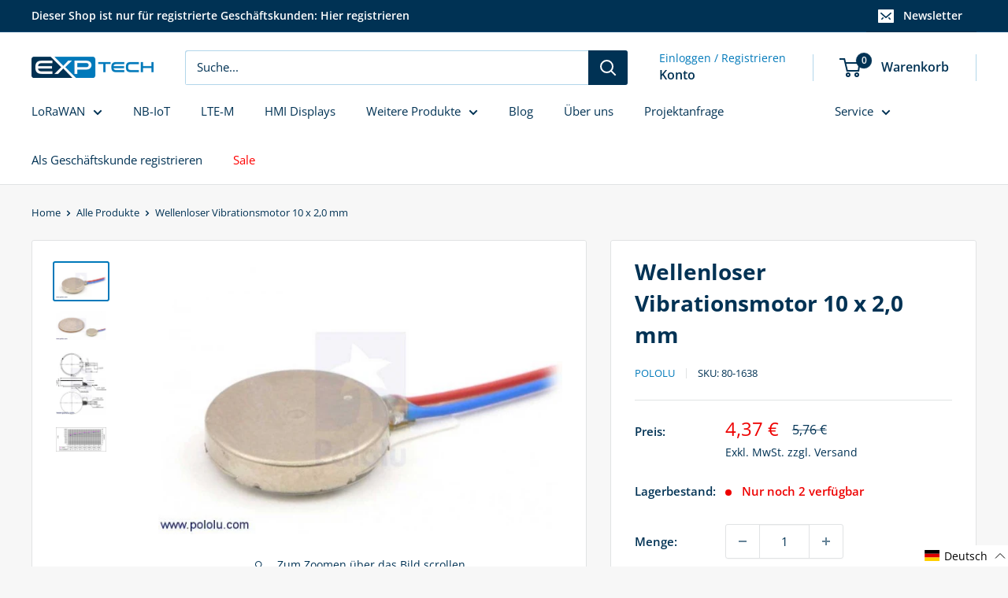

--- FILE ---
content_type: text/html; charset=utf-8
request_url: https://exp-tech.de/products/shaftless-vibration-motor-10x20mm
body_size: 125721
content:
<!doctype html>
<html class="no-js" lang="de">
  <head>
    <meta charset="utf-8">
    <meta name="viewport" content="width=device-width, initial-scale=1.0, height=device-height, minimum-scale=1.0, maximum-scale=1.0">
    <meta name="theme-color" content="#0079ba"><title>Wellenloser Vibrationsmotor 10 x 2,0 mm
</title><meta name="description" content="Dieser wellenlose Vibrationsmotor ist vollständig eingeschlossen und besitzt keine freiliegenden Bewegungsteile. Durch seine geringe Größe (Durchmesser 10 mm, 2.04 mm Höhe) und sein wellenloses Design können Sie auch im kleinsten Projekt eine haptische Rückmeldung ermöglichen. Durch die 3M Kelebefolie ist die Montage s"><link rel="canonical" href="https://exp-tech.de/products/shaftless-vibration-motor-10x20mm"><link rel="shortcut icon" href="//exp-tech.de/cdn/shop/files/favicon_96x96.png?v=1687522423" type="image/png"><link rel="preload" as="style" href="//exp-tech.de/cdn/shop/t/36/assets/theme.css?v=182802256443493556751722858710">
    <link rel="preload" as="script" href="//exp-tech.de/cdn/shop/t/36/assets/theme.js?v=71809484941306885851714390821">
    <link rel="preconnect" href="https://cdn.shopify.com">
    <link rel="preconnect" href="https://fonts.shopifycdn.com">
    <link rel="dns-prefetch" href="https://productreviews.shopifycdn.com">
    <link rel="dns-prefetch" href="https://ajax.googleapis.com">
    <link rel="dns-prefetch" href="https://maps.googleapis.com">
    <link rel="dns-prefetch" href="https://maps.gstatic.com">
    <script>
 function revertDataAttrToTargetAttr(){document.querySelectorAll("[data-src]").forEach((function(t){const e=t.getAttribute("data-src");e&&(t.setAttribute("src",e),t.removeAttribute("data-src"))})),document.querySelectorAll("[data-href]").forEach((function(t){const e=t.getAttribute("data-href");e&&(t.setAttribute("href",e),t.removeAttribute("data-href"))}))}function addAttributesToNodesWithSubstrings(t){function e(t,e){for(let r=0;r<t.attributes.length;r++){const o=t.attributes[r].value;if(e.some((t=>o.includes(t))))return!0}return!1}function r(t,e){e&&e.forEach((function(e){if(void 0!==e.value&&t.setAttribute(e.name,e.value),e.srcToDataSrc){const e=t.getAttribute("src");e&&(t.setAttribute("data-src",e),t.removeAttribute("src"))}if(e.hrefToDataHref){const e=t.getAttribute("href");e&&(t.setAttribute("data-href",e),t.removeAttribute("href"))}}))}new MutationObserver((function(o){o.forEach((function(o){o.addedNodes.forEach((function(o){1===o.nodeType&&e(o,t.map((t=>t.substring)))&&t.forEach((function(t){e(o,[t.substring])&&("link"===o.nodeName.toLowerCase()?r(o,t.linkAttributes):"script"===o.nodeName.toLowerCase()&&r(o,t.scriptAttributes))}))}))}))})).observe(document,{childList:!0,subtree:!0}),document.querySelectorAll("*").forEach((function(o){e(o,t.map((t=>t.substring)))&&t.forEach((function(t){e(o,[t.substring])&&("link"===o.nodeName.toLowerCase()?r(o,t.linkAttributes):"script"===o.nodeName.toLowerCase()&&r(o,t.scriptAttributes))}))}));["mousemove","touchstart","keydown","scroll","click","keypress","touchmove"].forEach((t=>{document.addEventListener(t,revertDataAttrToTargetAttr)}));setTimeout(revertDataAttrToTargetAttr,'20000')}

  const substringsAndAttributes = [
    {
      substring: '/assets/front.min.js',
      scriptAttributes: [
        { srcToDataSrc: true }
      ]
    },
    {
      substring: '/assets/globo.formbuilder.index.js',
      scriptAttributes: [
        { srcToDataSrc: true }
      ]
    },
    {
      substring: '/assets/productpage.min.js',
      scriptAttributes: [
        { srcToDataSrc: true }
      ]
    },
    {
      substring: '/assets/productpage.min.js',
      scriptAttributes: [
        { srcToDataSrc: true }
      ]
    },
    {
      substring: 'warehouse/2.1.7/css/main.css',
      linkAttributes: [
        { hrefToDataHref: true }
      ]
    },
    {
      substring: '/assets/reputon-google-carousel-static-plate-widget.js',
      scriptAttributes: [
        { srcToDataSrc: true }
      ]
    },
    {
      substring: '/assets/boost-sd.js',
      scriptAttributes: [
        { srcToDataSrc: true }
      ]
    },
    {
      substring: '/backinstock/zooomybis.js',
      scriptAttributes: [
        { srcToDataSrc: true }
      ]
    },
    {
      substring: '/assets/boost-sd.experiments.js',
      scriptAttributes: [
        { srcToDataSrc: true }
      ]
    },
    {
      substring: '/assets/ws-announcement.js',
      scriptAttributes: [
        { srcToDataSrc: true }
      ]
    }
  ];

  addAttributesToNodesWithSubstrings(substringsAndAttributes);
</script>
    <meta property="og:type" content="product">
  <meta property="og:title" content="Wellenloser Vibrationsmotor 10 x 2,0 mm"><meta property="og:image" content="http://exp-tech.de/cdn/shop/products/shaftless-vibration-motor-1638-03_600x600_66de1a32-8e12-4b61-bd29-0e70d454b524.jpg?v=1689243758">
    <meta property="og:image:secure_url" content="https://exp-tech.de/cdn/shop/products/shaftless-vibration-motor-1638-03_600x600_66de1a32-8e12-4b61-bd29-0e70d454b524.jpg?v=1689243758">
    <meta property="og:image:width" content="600">
    <meta property="og:image:height" content="401"><meta property="product:price:amount" content="4,37">
  <meta property="product:price:currency" content="EUR"><meta property="og:description" content="Dieser wellenlose Vibrationsmotor ist vollständig eingeschlossen und besitzt keine freiliegenden Bewegungsteile. Durch seine geringe Größe (Durchmesser 10 mm, 2.04 mm Höhe) und sein wellenloses Design können Sie auch im kleinsten Projekt eine haptische Rückmeldung ermöglichen. Durch die 3M Kelebefolie ist die Montage s"><meta property="og:url" content="https://exp-tech.de/products/shaftless-vibration-motor-10x20mm">
<meta property="og:site_name" content="EXP Tech"><meta name="twitter:card" content="summary"><meta name="twitter:title" content="Wellenloser Vibrationsmotor 10 x 2,0 mm">
  <meta name="twitter:description" content="
Dieser wellenlose Vibrationsmotor ist vollständig eingeschlossen und besitzt keine freiliegenden Bewegungsteile. Durch seine geringe Größe (Durchmesser 10 mm, 2.04 mm Höhe) und sein wellenloses Design können Sie auch im kleinsten Projekt eine haptische Rückmeldung ermöglichen.
Durch die 3M Kelebefolie ist die Montage sehr einfach und der Motor kann über die 1,5&quot; Kabel sehr schnell angeschlossen werden. Die Polarität ist dabei nicht entscheidend, der Motor kann nach rechts und links drehen.

Spezifikationen:

Größe: 10 mm Durchmesser, 2,0 mm Höhe

Gewicht: 0,8 g

Empfohlene Betriebsspannung: 2,5 - 3,5 V

Vibrationsamplitude bei 3 V: 0,75 g

Drehzahl bei 3 V: 14500 U/min (min. 12000 U/min)

Leerlaufstrom bei 3 V: 60 mA (max. 80 mA)

Anlaufstrom bei 3 V: max. 120 mA

Motorwiderstand: 29 ± 6 Ω

Betriebstemperatur: -10 °C bis +60 °C

Lagertemperatur: -30 °C bis +70 °C
">
  <meta name="twitter:image" content="https://exp-tech.de/cdn/shop/products/shaftless-vibration-motor-1638-03_600x600_66de1a32-8e12-4b61-bd29-0e70d454b524_600x600_crop_center.jpg?v=1689243758">
    <link rel="preload" href="//exp-tech.de/cdn/fonts/open_sans/opensans_n7.a9393be1574ea8606c68f4441806b2711d0d13e4.woff2" as="font" type="font/woff2" crossorigin><link rel="preload" href="//exp-tech.de/cdn/fonts/open_sans/opensans_n4.c32e4d4eca5273f6d4ee95ddf54b5bbb75fc9b61.woff2" as="font" type="font/woff2" crossorigin><style>
  @font-face {
  font-family: "Open Sans";
  font-weight: 700;
  font-style: normal;
  font-display: swap;
  src: url("//exp-tech.de/cdn/fonts/open_sans/opensans_n7.a9393be1574ea8606c68f4441806b2711d0d13e4.woff2") format("woff2"),
       url("//exp-tech.de/cdn/fonts/open_sans/opensans_n7.7b8af34a6ebf52beb1a4c1d8c73ad6910ec2e553.woff") format("woff");
}

  @font-face {
  font-family: "Open Sans";
  font-weight: 400;
  font-style: normal;
  font-display: swap;
  src: url("//exp-tech.de/cdn/fonts/open_sans/opensans_n4.c32e4d4eca5273f6d4ee95ddf54b5bbb75fc9b61.woff2") format("woff2"),
       url("//exp-tech.de/cdn/fonts/open_sans/opensans_n4.5f3406f8d94162b37bfa232b486ac93ee892406d.woff") format("woff");
}

@font-face {
  font-family: "Open Sans";
  font-weight: 600;
  font-style: normal;
  font-display: swap;
  src: url("//exp-tech.de/cdn/fonts/open_sans/opensans_n6.15aeff3c913c3fe570c19cdfeed14ce10d09fb08.woff2") format("woff2"),
       url("//exp-tech.de/cdn/fonts/open_sans/opensans_n6.14bef14c75f8837a87f70ce22013cb146ee3e9f3.woff") format("woff");
}

@font-face {
  font-family: "Open Sans";
  font-weight: 700;
  font-style: italic;
  font-display: swap;
  src: url("//exp-tech.de/cdn/fonts/open_sans/opensans_i7.916ced2e2ce15f7fcd95d196601a15e7b89ee9a4.woff2") format("woff2"),
       url("//exp-tech.de/cdn/fonts/open_sans/opensans_i7.99a9cff8c86ea65461de497ade3d515a98f8b32a.woff") format("woff");
}


  @font-face {
  font-family: "Open Sans";
  font-weight: 700;
  font-style: normal;
  font-display: swap;
  src: url("//exp-tech.de/cdn/fonts/open_sans/opensans_n7.a9393be1574ea8606c68f4441806b2711d0d13e4.woff2") format("woff2"),
       url("//exp-tech.de/cdn/fonts/open_sans/opensans_n7.7b8af34a6ebf52beb1a4c1d8c73ad6910ec2e553.woff") format("woff");
}

  @font-face {
  font-family: "Open Sans";
  font-weight: 400;
  font-style: italic;
  font-display: swap;
  src: url("//exp-tech.de/cdn/fonts/open_sans/opensans_i4.6f1d45f7a46916cc95c694aab32ecbf7509cbf33.woff2") format("woff2"),
       url("//exp-tech.de/cdn/fonts/open_sans/opensans_i4.4efaa52d5a57aa9a57c1556cc2b7465d18839daa.woff") format("woff");
}

  @font-face {
  font-family: "Open Sans";
  font-weight: 700;
  font-style: italic;
  font-display: swap;
  src: url("//exp-tech.de/cdn/fonts/open_sans/opensans_i7.916ced2e2ce15f7fcd95d196601a15e7b89ee9a4.woff2") format("woff2"),
       url("//exp-tech.de/cdn/fonts/open_sans/opensans_i7.99a9cff8c86ea65461de497ade3d515a98f8b32a.woff") format("woff");
}


  :root {
    --default-text-font-size : 15px;
    --base-text-font-size    : 15px;
    --heading-font-family    : "Open Sans", sans-serif;
    --heading-font-weight    : 700;
    --heading-font-style     : normal;
    --text-font-family       : "Open Sans", sans-serif;
    --text-font-weight       : 400;
    --text-font-style        : normal;
    --text-font-bolder-weight: 600;
    --text-link-decoration   : underline;

    --text-color               : #003254;
    --text-color-rgb           : 0, 50, 84;
    --heading-color            : #003254;
    --border-color             : #e1e3e4;
    --border-color-rgb         : 225, 227, 228;
    --form-border-color        : #d4d6d8;
    --accent-color             : #0079ba;
    --accent-color-rgb         : 0, 121, 186;
    --link-color               : #0079ba;
    --link-color-hover         : #00476e;
    --background               : #f7f7f7;
    --secondary-background     : #ffffff;
    --secondary-background-rgb : 255, 255, 255;
    --accent-background        : rgba(0, 121, 186, 0.08);

    --input-background: #ffffff;

    --error-color       : #ff0000;
    --error-background  : rgba(255, 0, 0, 0.07);
    --success-color     : #00aa00;
    --success-background: rgba(0, 170, 0, 0.11);

    --primary-button-background      : #003254;
    --primary-button-background-rgb  : 0, 50, 84;
    --primary-button-text-color      : #ffffff;
    --secondary-button-background    : #717171;
    --secondary-button-background-rgb: 113, 113, 113;
    --secondary-button-text-color    : #ffffff;

    --header-background      : #ffffff;
    --header-text-color      : #003254;
    --header-light-text-color: #0079ba;
    --header-border-color    : rgba(0, 121, 186, 0.3);
    --header-accent-color    : #003254;

    --footer-background-color:    #003254;
    --footer-heading-text-color:  #ffffff;
    --footer-body-text-color:     #e6e6e6;
    --footer-body-text-color-rgb: 230, 230, 230;
    --footer-accent-color:        #0079ba;
    --footer-accent-color-rgb:    0, 121, 186;
    --footer-border:              none;
    
    --flickity-arrow-color: #abb1b4;--product-on-sale-accent           : #ee0000;
    --product-on-sale-accent-rgb       : 238, 0, 0;
    --product-on-sale-color            : #ffffff;
    --product-in-stock-color           : #008a00;
    --product-low-stock-color          : #ee0000;
    --product-sold-out-color           : #8a9297;
    --product-custom-label-1-background: #008a00;
    --product-custom-label-1-color     : #ffffff;
    --product-custom-label-2-background: #00a500;
    --product-custom-label-2-color     : #ffffff;
    --product-review-star-color        : #ffbd00;

    --mobile-container-gutter : 20px;
    --desktop-container-gutter: 40px;

    /* Shopify related variables */
    --payment-terms-background-color: #f7f7f7;
  }
</style>

<script>
  // IE11 does not have support for CSS variables, so we have to polyfill them
  if (!(((window || {}).CSS || {}).supports && window.CSS.supports('(--a: 0)'))) {
    const script = document.createElement('script');
    script.type = 'text/javascript';
    script.src = 'https://cdn.jsdelivr.net/npm/css-vars-ponyfill@2';
    script.onload = function() {
      cssVars({});
    };

    document.getElementsByTagName('head')[0].appendChild(script);
  }
</script>

    <script>
  const boostSDAssetFileURL = "\/\/exp-tech.de\/cdn\/shop\/t\/36\/assets\/boost_sd_assets_file_url.gif?v=8499";
  window.boostSDAssetFileURL = boostSDAssetFileURL;

  if (window.boostSDAppConfig) {
    window.boostSDAppConfig.generalSettings.custom_js_asset_url = "//exp-tech.de/cdn/shop/t/36/assets/boost-sd-custom.js?v=160962118398746674481714390821";
    window.boostSDAppConfig.generalSettings.custom_css_asset_url = "//exp-tech.de/cdn/shop/t/36/assets/boost-sd-custom.css?v=154593489083645443901721385660";
  }

  
</script>


  
  
  
  
  
  
  
  
  
  
  
  
  
  
  
    <script>window.performance && window.performance.mark && window.performance.mark('shopify.content_for_header.start');</script><meta name="google-site-verification" content="P6MjaRBhlSUvzfmQL0M2W1PeW7_ifVY6trHGGier0Hw">
<meta id="shopify-digital-wallet" name="shopify-digital-wallet" content="/76165611847/digital_wallets/dialog">
<meta name="shopify-checkout-api-token" content="514ffca899c49fa1050dcb0130ffbfb2">
<meta id="in-context-paypal-metadata" data-shop-id="76165611847" data-venmo-supported="false" data-environment="production" data-locale="de_DE" data-paypal-v4="true" data-currency="EUR">
<link rel="alternate" hreflang="de" href="https://exp-tech.de/products/shaftless-vibration-motor-10x20mm">
<link rel="alternate" hreflang="de" href="https://exp-tech.de/products/shaftless-vibration-motor-10x20mm">
<link rel="alternate" hreflang="en" href="https://exp-tech.de/en/products/shaftless-vibration-motor-10x20mm">
<link rel="alternate" type="application/json+oembed" href="https://exp-tech.de/products/shaftless-vibration-motor-10x20mm.oembed">
<script async="async" data-src="/checkouts/internal/preloads.js?locale=de-DE"></script>
<link rel="preconnect" href="https://shop.app" crossorigin="anonymous">
<script async="async" data-src="https://shop.app/checkouts/internal/preloads.js?locale=de-DE&shop_id=76165611847" crossorigin="anonymous"></script>
<script id="shopify-features" type="application/json">{"accessToken":"514ffca899c49fa1050dcb0130ffbfb2","betas":["rich-media-storefront-analytics"],"domain":"exp-tech.de","predictiveSearch":true,"shopId":76165611847,"locale":"de"}</script>
<script>var Shopify = Shopify || {};
Shopify.shop = "9ef9b1.myshopify.com";
Shopify.locale = "de";
Shopify.currency = {"active":"EUR","rate":"1.0"};
Shopify.country = "DE";
Shopify.theme = {"name":"exp-tech.de\/main","id":160781402439,"schema_name":"Warehouse","schema_version":"4.2.2","theme_store_id":null,"role":"main"};
Shopify.theme.handle = "null";
Shopify.theme.style = {"id":null,"handle":null};
Shopify.cdnHost = "exp-tech.de/cdn";
Shopify.routes = Shopify.routes || {};
Shopify.routes.root = "/";</script>
<script type="module">!function(o){(o.Shopify=o.Shopify||{}).modules=!0}(window);</script>
<script>!function(o){function n(){var o=[];function n(){o.push(Array.prototype.slice.apply(arguments))}return n.q=o,n}var t=o.Shopify=o.Shopify||{};t.loadFeatures=n(),t.autoloadFeatures=n()}(window);</script>
<script>
  window.ShopifyPay = window.ShopifyPay || {};
  window.ShopifyPay.apiHost = "shop.app\/pay";
  window.ShopifyPay.redirectState = null;
</script>
<script id="shop-js-analytics" type="application/json">{"pageType":"product"}</script>
<script defer="defer" async type="module" data-src="//exp-tech.de/cdn/shopifycloud/shop-js/modules/v2/client.init-shop-cart-sync_DIwzDt8_.de.esm.js"></script>
<script defer="defer" async type="module" data-src="//exp-tech.de/cdn/shopifycloud/shop-js/modules/v2/chunk.common_DK6FaseX.esm.js"></script>
<script defer="defer" async type="module" data-src="//exp-tech.de/cdn/shopifycloud/shop-js/modules/v2/chunk.modal_DJrdBHKE.esm.js"></script>
<script type="module">
  await import("//exp-tech.de/cdn/shopifycloud/shop-js/modules/v2/client.init-shop-cart-sync_DIwzDt8_.de.esm.js");
await import("//exp-tech.de/cdn/shopifycloud/shop-js/modules/v2/chunk.common_DK6FaseX.esm.js");
await import("//exp-tech.de/cdn/shopifycloud/shop-js/modules/v2/chunk.modal_DJrdBHKE.esm.js");

  window.Shopify.SignInWithShop?.initShopCartSync?.({"fedCMEnabled":true,"windoidEnabled":true});

</script>
<script>
  window.Shopify = window.Shopify || {};
  if (!window.Shopify.featureAssets) window.Shopify.featureAssets = {};
  window.Shopify.featureAssets['shop-js'] = {"shop-cart-sync":["modules/v2/client.shop-cart-sync_CpbWr8Q_.de.esm.js","modules/v2/chunk.common_DK6FaseX.esm.js","modules/v2/chunk.modal_DJrdBHKE.esm.js"],"init-fed-cm":["modules/v2/client.init-fed-cm_BnAV8Oxq.de.esm.js","modules/v2/chunk.common_DK6FaseX.esm.js","modules/v2/chunk.modal_DJrdBHKE.esm.js"],"shop-toast-manager":["modules/v2/client.shop-toast-manager_6XJ40SNJ.de.esm.js","modules/v2/chunk.common_DK6FaseX.esm.js","modules/v2/chunk.modal_DJrdBHKE.esm.js"],"init-shop-cart-sync":["modules/v2/client.init-shop-cart-sync_DIwzDt8_.de.esm.js","modules/v2/chunk.common_DK6FaseX.esm.js","modules/v2/chunk.modal_DJrdBHKE.esm.js"],"shop-button":["modules/v2/client.shop-button_CZz_39uh.de.esm.js","modules/v2/chunk.common_DK6FaseX.esm.js","modules/v2/chunk.modal_DJrdBHKE.esm.js"],"init-windoid":["modules/v2/client.init-windoid_B-LDUEPU.de.esm.js","modules/v2/chunk.common_DK6FaseX.esm.js","modules/v2/chunk.modal_DJrdBHKE.esm.js"],"shop-cash-offers":["modules/v2/client.shop-cash-offers_Dr1ejWJu.de.esm.js","modules/v2/chunk.common_DK6FaseX.esm.js","modules/v2/chunk.modal_DJrdBHKE.esm.js"],"pay-button":["modules/v2/client.pay-button_ghLncuwV.de.esm.js","modules/v2/chunk.common_DK6FaseX.esm.js","modules/v2/chunk.modal_DJrdBHKE.esm.js"],"init-customer-accounts":["modules/v2/client.init-customer-accounts_CXFx84Ar.de.esm.js","modules/v2/client.shop-login-button_D4ESF-iV.de.esm.js","modules/v2/chunk.common_DK6FaseX.esm.js","modules/v2/chunk.modal_DJrdBHKE.esm.js"],"avatar":["modules/v2/client.avatar_BTnouDA3.de.esm.js"],"checkout-modal":["modules/v2/client.checkout-modal_C1x0kikZ.de.esm.js","modules/v2/chunk.common_DK6FaseX.esm.js","modules/v2/chunk.modal_DJrdBHKE.esm.js"],"init-shop-for-new-customer-accounts":["modules/v2/client.init-shop-for-new-customer-accounts_v7pinn42.de.esm.js","modules/v2/client.shop-login-button_D4ESF-iV.de.esm.js","modules/v2/chunk.common_DK6FaseX.esm.js","modules/v2/chunk.modal_DJrdBHKE.esm.js"],"init-customer-accounts-sign-up":["modules/v2/client.init-customer-accounts-sign-up_DpQU4YB3.de.esm.js","modules/v2/client.shop-login-button_D4ESF-iV.de.esm.js","modules/v2/chunk.common_DK6FaseX.esm.js","modules/v2/chunk.modal_DJrdBHKE.esm.js"],"init-shop-email-lookup-coordinator":["modules/v2/client.init-shop-email-lookup-coordinator_BRs9hJ8g.de.esm.js","modules/v2/chunk.common_DK6FaseX.esm.js","modules/v2/chunk.modal_DJrdBHKE.esm.js"],"shop-follow-button":["modules/v2/client.shop-follow-button_Q3WId6RZ.de.esm.js","modules/v2/chunk.common_DK6FaseX.esm.js","modules/v2/chunk.modal_DJrdBHKE.esm.js"],"shop-login-button":["modules/v2/client.shop-login-button_D4ESF-iV.de.esm.js","modules/v2/chunk.common_DK6FaseX.esm.js","modules/v2/chunk.modal_DJrdBHKE.esm.js"],"shop-login":["modules/v2/client.shop-login_DtE1on06.de.esm.js","modules/v2/chunk.common_DK6FaseX.esm.js","modules/v2/chunk.modal_DJrdBHKE.esm.js"],"lead-capture":["modules/v2/client.lead-capture_BFGmGe6G.de.esm.js","modules/v2/chunk.common_DK6FaseX.esm.js","modules/v2/chunk.modal_DJrdBHKE.esm.js"],"payment-terms":["modules/v2/client.payment-terms_Cj7FQ-eb.de.esm.js","modules/v2/chunk.common_DK6FaseX.esm.js","modules/v2/chunk.modal_DJrdBHKE.esm.js"]};
</script>
<script>(function() {
  var isLoaded = false;
  function asyncLoad() {
    if (isLoaded) return;
    isLoaded = true;
    var urls = [""];
    for (var i = 0; i < urls.length; i++) {
      var s = document.createElement('script');
      s.type = 'text/javascript';
      s.async = true;
      s.src = urls[i];
      var x = document.getElementsByTagName('script')[0];
      x.parentNode.insertBefore(s, x);
    }
  };
  document.addEventListener('StartAsyncLoading',function(event){asyncLoad();});if(window.attachEvent) {
    window.attachEvent('onload', function(){});
  } else {
    window.addEventListener('load', function(){}, false);
  }
})();</script>
<script id="__st">var __st={"a":76165611847,"offset":3600,"reqid":"bb877a09-6e62-463a-8831-6fd76ba1f5a4-1769546823","pageurl":"exp-tech.de\/products\/shaftless-vibration-motor-10x20mm","u":"711ad4afddba","p":"product","rtyp":"product","rid":8509581984071};</script>
<script>window.ShopifyPaypalV4VisibilityTracking = true;</script>
<script id="captcha-bootstrap">!function(){'use strict';const t='contact',e='account',n='new_comment',o=[[t,t],['blogs',n],['comments',n],[t,'customer']],c=[[e,'customer_login'],[e,'guest_login'],[e,'recover_customer_password'],[e,'create_customer']],r=t=>t.map((([t,e])=>`form[action*='/${t}']:not([data-nocaptcha='true']) input[name='form_type'][value='${e}']`)).join(','),a=t=>()=>t?[...document.querySelectorAll(t)].map((t=>t.form)):[];function s(){const t=[...o],e=r(t);return a(e)}const i='password',u='form_key',d=['recaptcha-v3-token','g-recaptcha-response','h-captcha-response',i],f=()=>{try{return window.sessionStorage}catch{return}},m='__shopify_v',_=t=>t.elements[u];function p(t,e,n=!1){try{const o=window.sessionStorage,c=JSON.parse(o.getItem(e)),{data:r}=function(t){const{data:e,action:n}=t;return t[m]||n?{data:e,action:n}:{data:t,action:n}}(c);for(const[e,n]of Object.entries(r))t.elements[e]&&(t.elements[e].value=n);n&&o.removeItem(e)}catch(o){console.error('form repopulation failed',{error:o})}}const l='form_type',E='cptcha';function T(t){t.dataset[E]=!0}const w=window,h=w.document,L='Shopify',v='ce_forms',y='captcha';let A=!1;((t,e)=>{const n=(g='f06e6c50-85a8-45c8-87d0-21a2b65856fe',I='https://cdn.shopify.com/shopifycloud/storefront-forms-hcaptcha/ce_storefront_forms_captcha_hcaptcha.v1.5.2.iife.js',D={infoText:'Durch hCaptcha geschützt',privacyText:'Datenschutz',termsText:'Allgemeine Geschäftsbedingungen'},(t,e,n)=>{const o=w[L][v],c=o.bindForm;if(c)return c(t,g,e,D).then(n);var r;o.q.push([[t,g,e,D],n]),r=I,A||(h.body.append(Object.assign(h.createElement('script'),{id:'captcha-provider',async:!0,src:r})),A=!0)});var g,I,D;w[L]=w[L]||{},w[L][v]=w[L][v]||{},w[L][v].q=[],w[L][y]=w[L][y]||{},w[L][y].protect=function(t,e){n(t,void 0,e),T(t)},Object.freeze(w[L][y]),function(t,e,n,w,h,L){const[v,y,A,g]=function(t,e,n){const i=e?o:[],u=t?c:[],d=[...i,...u],f=r(d),m=r(i),_=r(d.filter((([t,e])=>n.includes(e))));return[a(f),a(m),a(_),s()]}(w,h,L),I=t=>{const e=t.target;return e instanceof HTMLFormElement?e:e&&e.form},D=t=>v().includes(t);t.addEventListener('submit',(t=>{const e=I(t);if(!e)return;const n=D(e)&&!e.dataset.hcaptchaBound&&!e.dataset.recaptchaBound,o=_(e),c=g().includes(e)&&(!o||!o.value);(n||c)&&t.preventDefault(),c&&!n&&(function(t){try{if(!f())return;!function(t){const e=f();if(!e)return;const n=_(t);if(!n)return;const o=n.value;o&&e.removeItem(o)}(t);const e=Array.from(Array(32),(()=>Math.random().toString(36)[2])).join('');!function(t,e){_(t)||t.append(Object.assign(document.createElement('input'),{type:'hidden',name:u})),t.elements[u].value=e}(t,e),function(t,e){const n=f();if(!n)return;const o=[...t.querySelectorAll(`input[type='${i}']`)].map((({name:t})=>t)),c=[...d,...o],r={};for(const[a,s]of new FormData(t).entries())c.includes(a)||(r[a]=s);n.setItem(e,JSON.stringify({[m]:1,action:t.action,data:r}))}(t,e)}catch(e){console.error('failed to persist form',e)}}(e),e.submit())}));const S=(t,e)=>{t&&!t.dataset[E]&&(n(t,e.some((e=>e===t))),T(t))};for(const o of['focusin','change'])t.addEventListener(o,(t=>{const e=I(t);D(e)&&S(e,y())}));const B=e.get('form_key'),M=e.get(l),P=B&&M;t.addEventListener('DOMContentLoaded',(()=>{const t=y();if(P)for(const e of t)e.elements[l].value===M&&p(e,B);[...new Set([...A(),...v().filter((t=>'true'===t.dataset.shopifyCaptcha))])].forEach((e=>S(e,t)))}))}(h,new URLSearchParams(w.location.search),n,t,e,['guest_login'])})(!0,!0)}();</script>
<script integrity="sha256-4kQ18oKyAcykRKYeNunJcIwy7WH5gtpwJnB7kiuLZ1E=" data-source-attribution="shopify.loadfeatures" defer="defer" data-src="//exp-tech.de/cdn/shopifycloud/storefront/assets/storefront/load_feature-a0a9edcb.js" crossorigin="anonymous"></script>
<script crossorigin="anonymous" defer="defer" data-src="//exp-tech.de/cdn/shopifycloud/storefront/assets/shopify_pay/storefront-65b4c6d7.js?v=20250812"></script>
<script data-source-attribution="shopify.dynamic_checkout.dynamic.init">var Shopify=Shopify||{};Shopify.PaymentButton=Shopify.PaymentButton||{isStorefrontPortableWallets:!0,init:function(){window.Shopify.PaymentButton.init=function(){};var t=document.createElement("script");t.data-src="https://exp-tech.de/cdn/shopifycloud/portable-wallets/latest/portable-wallets.de.js",t.type="module",document.head.appendChild(t)}};
</script>
<script data-source-attribution="shopify.dynamic_checkout.buyer_consent">
  function portableWalletsHideBuyerConsent(e){var t=document.getElementById("shopify-buyer-consent"),n=document.getElementById("shopify-subscription-policy-button");t&&n&&(t.classList.add("hidden"),t.setAttribute("aria-hidden","true"),n.removeEventListener("click",e))}function portableWalletsShowBuyerConsent(e){var t=document.getElementById("shopify-buyer-consent"),n=document.getElementById("shopify-subscription-policy-button");t&&n&&(t.classList.remove("hidden"),t.removeAttribute("aria-hidden"),n.addEventListener("click",e))}window.Shopify?.PaymentButton&&(window.Shopify.PaymentButton.hideBuyerConsent=portableWalletsHideBuyerConsent,window.Shopify.PaymentButton.showBuyerConsent=portableWalletsShowBuyerConsent);
</script>
<script data-source-attribution="shopify.dynamic_checkout.cart.bootstrap">document.addEventListener("DOMContentLoaded",(function(){function t(){return document.querySelector("shopify-accelerated-checkout-cart, shopify-accelerated-checkout")}if(t())Shopify.PaymentButton.init();else{new MutationObserver((function(e,n){t()&&(Shopify.PaymentButton.init(),n.disconnect())})).observe(document.body,{childList:!0,subtree:!0})}}));
</script>
<link id="shopify-accelerated-checkout-styles" rel="stylesheet" media="screen" href="https://exp-tech.de/cdn/shopifycloud/portable-wallets/latest/accelerated-checkout-backwards-compat.css" crossorigin="anonymous">
<style id="shopify-accelerated-checkout-cart">
        #shopify-buyer-consent {
  margin-top: 1em;
  display: inline-block;
  width: 100%;
}

#shopify-buyer-consent.hidden {
  display: none;
}

#shopify-subscription-policy-button {
  background: none;
  border: none;
  padding: 0;
  text-decoration: underline;
  font-size: inherit;
  cursor: pointer;
}

#shopify-subscription-policy-button::before {
  box-shadow: none;
}

      </style>

<script>window.performance && window.performance.mark && window.performance.mark('shopify.content_for_header.end');</script>
  
  
  <script>
  var script_loaded=!1;function loadJSscripts(){setTimeout(function(){if(!script_loaded){script_loaded=!0;var t=document.getElementsByTagName("script");for(i=0;i<t.length;i++)null!==t[i].getAttribute("data-src")&&(t[i].setAttribute("src",t[i].getAttribute("data-src")),delete t[i].dataset.src);var e=document.getElementsByTagName("link");for(i=0;i<e.length;i++)null!==e[i].getAttribute("data-href")&&(e[i].setAttribute("href",e[i].getAttribute("data-href")),delete e[i].dataset.href);setTimeout(function(){document.dispatchEvent(new CustomEvent("StartAsyncLoading")),document.dispatchEvent(new CustomEvent("StartKernelLoading"))},400)}},12000)}
  function loadJSscriptsNow(){if(!script_loaded){console.log("loadJSscriptsNow scripts have loaded."),(script_loaded=!0);var t=document.getElementsByTagName("script");for(i=0;i<t.length;i++)null!==t[i].getAttribute("data-src")&&(t[i].setAttribute("src",t[i].getAttribute("data-src")),delete t[i].dataset.src);var e=document.getElementsByTagName("link");for(i=0;i<e.length;i++)null!==e[i].getAttribute("data-href")&&(e[i].setAttribute("href",e[i].getAttribute("data-href")),delete e[i].dataset.href);setTimeout(function(){document.dispatchEvent(new CustomEvent("StartAsyncLoading")),document.dispatchEvent(new CustomEvent("StartKernelLoading"))},400)}}
  var activityEvents=["mousedown","mousemove","keydown","scroll","touchstart","click","keypress","touchmove"];activityEvents.forEach(function(t){window.addEventListener(t,loadJSscriptsNow,!1)}),document.addEventListener("DOMContentLoaded",loadJSscripts),window.addEventListener?window.addEventListener("load",loadJSscripts):window.attachEvent?window.attachEvent("onload",loadJSscripts):(window.onload=loadJSscripts)
  </script>
    
    
    
    

    <link rel="stylesheet" href="//exp-tech.de/cdn/shop/t/36/assets/theme.css?v=182802256443493556751722858710">
    
  <script type="application/ld+json">
  {
    "@context": "https://schema.org",
    "@type": "Product",
    "productID": 8509581984071,
    "offers": [{
          "@type": "Offer",
          "name": "Default Title",
          "availability":"https://schema.org/InStock",
          "price": 4.37,
          "priceCurrency": "EUR",
          "priceValidUntil": "2026-02-06","sku": "80-1638",
            "mpn": "!a!5o",
          "url": "/products/shaftless-vibration-motor-10x20mm?variant=47535731048775"
        }
],"brand": {
      "@type": "Brand",
      "name": "Pololu"
    },
    "name": "Wellenloser Vibrationsmotor 10 x 2,0 mm",
    "description": "\nDieser wellenlose Vibrationsmotor ist vollständig eingeschlossen und besitzt keine freiliegenden Bewegungsteile. Durch seine geringe Größe (Durchmesser 10 mm, 2.04 mm Höhe) und sein wellenloses Design können Sie auch im kleinsten Projekt eine haptische Rückmeldung ermöglichen.\nDurch die 3M Kelebefolie ist die Montage sehr einfach und der Motor kann über die 1,5\" Kabel sehr schnell angeschlossen werden. Die Polarität ist dabei nicht entscheidend, der Motor kann nach rechts und links drehen.\n\nSpezifikationen:\n\nGröße: 10 mm Durchmesser, 2,0 mm Höhe\n\nGewicht: 0,8 g\n\nEmpfohlene Betriebsspannung: 2,5 - 3,5 V\n\nVibrationsamplitude bei 3 V: 0,75 g\n\nDrehzahl bei 3 V: 14500 U\/min (min. 12000 U\/min)\n\nLeerlaufstrom bei 3 V: 60 mA (max. 80 mA)\n\nAnlaufstrom bei 3 V: max. 120 mA\n\nMotorwiderstand: 29 ± 6 Ω\n\nBetriebstemperatur: -10 °C bis +60 °C\n\nLagertemperatur: -30 °C bis +70 °C\n",
    "category": "",
    "url": "/products/shaftless-vibration-motor-10x20mm",
    "sku": "80-1638",
    "image": {
      "@type": "ImageObject",
      "url": "https://exp-tech.de/cdn/shop/products/shaftless-vibration-motor-1638-03_600x600_66de1a32-8e12-4b61-bd29-0e70d454b524.jpg?v=1689243758&width=1024",
      "image": "https://exp-tech.de/cdn/shop/products/shaftless-vibration-motor-1638-03_600x600_66de1a32-8e12-4b61-bd29-0e70d454b524.jpg?v=1689243758&width=1024",
      "name": "shaftless-vibration-motor-1638-03_600x600.jpg",
      "width": "1024",
      "height": "1024"
    }
  }
  </script>



  <script type="application/ld+json">
  {
    "@context": "https://schema.org",
    "@type": "BreadcrumbList",
  "itemListElement": [{
      "@type": "ListItem",
      "position": 1,
      "name": "Home",
      "item": "https://exp-tech.de"
    },{
          "@type": "ListItem",
          "position": 2,
          "name": "Wellenloser Vibrationsmotor 10 x 2,0 mm",
          "item": "https://exp-tech.de/products/shaftless-vibration-motor-10x20mm"
        }]
  }
  </script>


    <script>
      // This allows to expose several variables to the global scope, to be used in scripts
      window.theme = {
        pageType: "product",
        cartCount: 0,
        moneyFormat: "{{amount_with_comma_separator}} €",
        moneyWithCurrencyFormat: "{{amount_with_comma_separator}} €",
        currencyCodeEnabled: false,
        showDiscount: true,
        discountMode: "saving",
        cartType: "drawer"
      };
      window.routes = {
        rootUrl: "\/",
        rootUrlWithoutSlash: '',
        cartUrl: "\/cart",
        cartAddUrl: "\/cart\/add",
        cartChangeUrl: "\/cart\/change",
        searchUrl: "\/search",
        productRecommendationsUrl: "\/recommendations\/products"
      };
      window.languages = {
        productRegularPrice: "Normalpreis",
        productSalePrice: "Sonderpreis",
        collectionOnSaleLabel: "Einsparung {{savings}}",
        productFormUnavailable: "Nicht verfübar",
        productFormAddToCart: "Zum Warenkorb",
        productFormPreOrder: "Vorbestellung",
        productFormSoldOut: "Ausverkauft",
        productAdded: "Produkt wurde in Deinen Warenkorb gelegt",
        productAddedShort: "Hinzugefügt!",
        shippingEstimatorNoResults: "Für Ihre Adresse konnten keine Versandkosten ermittelt werden",
        shippingEstimatorOneResult: "Es gibt eine Versandmethode für Ihre Adresse:",
        shippingEstimatorMultipleResults: "Es bibt {{count}} Versandmethoden für Ihre Adresse:",
        shippingEstimatorErrors: "Es gibt Fehler:"
      };
      document.documentElement.className = document.documentElement.className.replace('no-js', 'js');
    </script><script src="//exp-tech.de/cdn/shop/t/36/assets/theme.js?v=71809484941306885851714390821" defer></script>
    <script src="//exp-tech.de/cdn/shop/t/36/assets/custom.js?v=39059054560736326551756973607" defer></script><script>
        (function () {
          window.onpageshow = function() {
            // We force re-freshing the cart content onpageshow, as most browsers will serve a cache copy when hitting the
            // back button, which cause staled data
            document.documentElement.dispatchEvent(new CustomEvent('cart:refresh', {
              bubbles: true,
              detail: {scrollToTop: false}
            }));
          };
        })();
      </script><link rel="preload" href="//exp-tech.de/cdn/shop/t/36/assets/design-pack-styles.css?v=62360584366661816931714390820" as="style">
<link href="//exp-tech.de/cdn/shop/t/36/assets/design-pack-styles.css?v=62360584366661816931714390820" rel="stylesheet" type="text/css" media="all" /> 

<!-- Hotjar Tracking Code for Exp-Tech.de -->
  <script>
    (function(h,o,t,j,a,r){
        h.hj=h.hj||function(){(h.hj.q=h.hj.q||[]).push(arguments)};
        h._hjSettings={hjid:3699238,hjsv:6};
        a=o.getElementsByTagName('head')[0];
        r=o.createElement('script');r.async=1;
        r.src=t+h._hjSettings.hjid+j+h._hjSettings.hjsv;
        a.appendChild(r);
    })(window,document,'https://static.hotjar.com/c/hotjar-','.js?sv=');
  </script>


    
    
      
              <meta name="robots" content="index, follow">          
      
    

    
<!-- BEGIN app block: shopify://apps/complianz-gdpr-cookie-consent/blocks/bc-block/e49729f0-d37d-4e24-ac65-e0e2f472ac27 -->

    
    
<link id='complianz-css' rel="stylesheet" href=https://cdn.shopify.com/extensions/019be05e-f673-7a8f-bd4e-ed0da9930f96/gdpr-legal-cookie-75/assets/complainz.css media="print" onload="this.media='all'">
    <style>
        #Compliance-iframe.Compliance-iframe-branded > div.purposes-header,
        #Compliance-iframe.Compliance-iframe-branded > div.cmplc-cmp-header,
        #purposes-container > div.purposes-header,
        #Compliance-cs-banner .Compliance-cs-brand {
            background-color: #ffffff !important;
            color: #000000!important;
        }
        #Compliance-iframe.Compliance-iframe-branded .purposes-header .cmplc-btn-cp ,
        #Compliance-iframe.Compliance-iframe-branded .purposes-header .cmplc-btn-cp:hover,
        #Compliance-iframe.Compliance-iframe-branded .purposes-header .cmplc-btn-back:hover  {
            background-color: #ffffff !important;
            opacity: 1 !important;
        }
        #Compliance-cs-banner .cmplc-toggle .cmplc-toggle-label {
            color: #ffffff!important;
        }
        #Compliance-iframe.Compliance-iframe-branded .purposes-header .cmplc-btn-cp:hover,
        #Compliance-iframe.Compliance-iframe-branded .purposes-header .cmplc-btn-back:hover {
            background-color: #000000!important;
            color: #ffffff!important;
        }
        #Compliance-cs-banner #Compliance-cs-title {
            font-size: 14px !important;
        }
        #Compliance-cs-banner .Compliance-cs-content,
        #Compliance-cs-title,
        .cmplc-toggle-checkbox.granular-control-checkbox span {
            background-color: #ffffff !important;
            color: #000000 !important;
            font-size: 14px !important;
        }
        #Compliance-cs-banner .Compliance-cs-close-btn {
            font-size: 14px !important;
            background-color: #ffffff !important;
        }
        #Compliance-cs-banner .Compliance-cs-opt-group {
            color: #ffffff !important;
        }
        #Compliance-cs-banner .Compliance-cs-opt-group button,
        .Compliance-alert button.Compliance-button-cancel {
            background-color: #679dc2!important;
            color: #ffffff!important;
        }
        #Compliance-cs-banner .Compliance-cs-opt-group button.Compliance-cs-accept-btn,
        #Compliance-cs-banner .Compliance-cs-opt-group button.Compliance-cs-btn-primary,
        .Compliance-alert button.Compliance-button-confirm {
            background-color: #679dc2 !important;
            color: #ffffff !important;
        }
        #Compliance-cs-banner .Compliance-cs-opt-group button.Compliance-cs-reject-btn {
            background-color: #679dc2!important;
            color: #ffffff!important;
        }

        #Compliance-cs-banner .Compliance-banner-content button {
            cursor: pointer !important;
            color: currentColor !important;
            text-decoration: underline !important;
            border: none !important;
            background-color: transparent !important;
            font-size: 100% !important;
            padding: 0 !important;
        }

        #Compliance-cs-banner .Compliance-cs-opt-group button {
            border-radius: 4px !important;
            padding-block: 10px !important;
        }
        @media (min-width: 640px) {
            #Compliance-cs-banner.Compliance-cs-default-floating:not(.Compliance-cs-top):not(.Compliance-cs-center) .Compliance-cs-container, #Compliance-cs-banner.Compliance-cs-default-floating:not(.Compliance-cs-bottom):not(.Compliance-cs-center) .Compliance-cs-container, #Compliance-cs-banner.Compliance-cs-default-floating.Compliance-cs-center:not(.Compliance-cs-top):not(.Compliance-cs-bottom) .Compliance-cs-container {
                width: 560px !important;
            }
            #Compliance-cs-banner.Compliance-cs-default-floating:not(.Compliance-cs-top):not(.Compliance-cs-center) .Compliance-cs-opt-group, #Compliance-cs-banner.Compliance-cs-default-floating:not(.Compliance-cs-bottom):not(.Compliance-cs-center) .Compliance-cs-opt-group, #Compliance-cs-banner.Compliance-cs-default-floating.Compliance-cs-center:not(.Compliance-cs-top):not(.Compliance-cs-bottom) .Compliance-cs-opt-group {
                flex-direction: row !important;
            }
            #Compliance-cs-banner .Compliance-cs-opt-group button:not(:last-of-type),
            #Compliance-cs-banner .Compliance-cs-opt-group button {
                margin-right: 4px !important;
            }
            #Compliance-cs-banner .Compliance-cs-container .Compliance-cs-brand {
                position: absolute !important;
                inset-block-start: 6px;
            }
        }
        #Compliance-cs-banner.Compliance-cs-default-floating:not(.Compliance-cs-top):not(.Compliance-cs-center) .Compliance-cs-opt-group > div, #Compliance-cs-banner.Compliance-cs-default-floating:not(.Compliance-cs-bottom):not(.Compliance-cs-center) .Compliance-cs-opt-group > div, #Compliance-cs-banner.Compliance-cs-default-floating.Compliance-cs-center:not(.Compliance-cs-top):not(.Compliance-cs-bottom) .Compliance-cs-opt-group > div {
            flex-direction: row-reverse;
            width: 100% !important;
        }

        .Compliance-cs-brand-badge-outer, .Compliance-cs-brand-badge, #Compliance-cs-banner.Compliance-cs-default-floating.Compliance-cs-bottom .Compliance-cs-brand-badge-outer,
        #Compliance-cs-banner.Compliance-cs-default.Compliance-cs-bottom .Compliance-cs-brand-badge-outer,
        #Compliance-cs-banner.Compliance-cs-default:not(.Compliance-cs-left) .Compliance-cs-brand-badge-outer,
        #Compliance-cs-banner.Compliance-cs-default-floating:not(.Compliance-cs-left) .Compliance-cs-brand-badge-outer {
            display: none !important
        }

        #Compliance-cs-banner:not(.Compliance-cs-top):not(.Compliance-cs-bottom) .Compliance-cs-container.Compliance-cs-themed {
            flex-direction: row !important;
        }

        #Compliance-cs-banner #Compliance-cs-title,
        #Compliance-cs-banner #Compliance-cs-custom-title {
            justify-self: center !important;
            font-size: 14px !important;
            font-family: -apple-system,sans-serif !important;
            margin-inline: auto !important;
            width: 55% !important;
            text-align: center;
            font-weight: 600;
            visibility: unset;
        }

        @media (max-width: 640px) {
            #Compliance-cs-banner #Compliance-cs-title,
            #Compliance-cs-banner #Compliance-cs-custom-title {
                display: block;
            }
        }

        #Compliance-cs-banner .Compliance-cs-brand img {
            max-width: 110px !important;
            min-height: 32px !important;
        }
        #Compliance-cs-banner .Compliance-cs-container .Compliance-cs-brand {
            background: none !important;
            padding: 0px !important;
            margin-block-start:10px !important;
            margin-inline-start:16px !important;
        }

        #Compliance-cs-banner .Compliance-cs-opt-group button {
            padding-inline: 4px !important;
        }

    </style>
    
    
    
    

    <script type="text/javascript">
        function loadScript(src) {
            return new Promise((resolve, reject) => {
                const s = document.createElement("script");
                s.src = src;
                s.charset = "UTF-8";
                s.onload = resolve;
                s.onerror = reject;
                document.head.appendChild(s);
            });
        }

        function filterGoogleConsentModeURLs(domainsArray) {
            const googleConsentModeComplianzURls = [
                // 197, # Google Tag Manager:
                {"domain":"s.www.googletagmanager.com", "path":""},
                {"domain":"www.tagmanager.google.com", "path":""},
                {"domain":"www.googletagmanager.com", "path":""},
                {"domain":"googletagmanager.com", "path":""},
                {"domain":"tagassistant.google.com", "path":""},
                {"domain":"tagmanager.google.com", "path":""},

                // 2110, # Google Analytics 4:
                {"domain":"www.analytics.google.com", "path":""},
                {"domain":"www.google-analytics.com", "path":""},
                {"domain":"ssl.google-analytics.com", "path":""},
                {"domain":"google-analytics.com", "path":""},
                {"domain":"analytics.google.com", "path":""},
                {"domain":"region1.google-analytics.com", "path":""},
                {"domain":"region1.analytics.google.com", "path":""},
                {"domain":"*.google-analytics.com", "path":""},
                {"domain":"www.googletagmanager.com", "path":"/gtag/js?id=G"},
                {"domain":"googletagmanager.com", "path":"/gtag/js?id=UA"},
                {"domain":"www.googletagmanager.com", "path":"/gtag/js?id=UA"},
                {"domain":"googletagmanager.com", "path":"/gtag/js?id=G"},

                // 177, # Google Ads conversion tracking:
                {"domain":"googlesyndication.com", "path":""},
                {"domain":"media.admob.com", "path":""},
                {"domain":"gmodules.com", "path":""},
                {"domain":"ad.ytsa.net", "path":""},
                {"domain":"dartmotif.net", "path":""},
                {"domain":"dmtry.com", "path":""},
                {"domain":"go.channelintelligence.com", "path":""},
                {"domain":"googleusercontent.com", "path":""},
                {"domain":"googlevideo.com", "path":""},
                {"domain":"gvt1.com", "path":""},
                {"domain":"links.channelintelligence.com", "path":""},
                {"domain":"obrasilinteirojoga.com.br", "path":""},
                {"domain":"pcdn.tcgmsrv.net", "path":""},
                {"domain":"rdr.tag.channelintelligence.com", "path":""},
                {"domain":"static.googleadsserving.cn", "path":""},
                {"domain":"studioapi.doubleclick.com", "path":""},
                {"domain":"teracent.net", "path":""},
                {"domain":"ttwbs.channelintelligence.com", "path":""},
                {"domain":"wtb.channelintelligence.com", "path":""},
                {"domain":"youknowbest.com", "path":""},
                {"domain":"doubleclick.net", "path":""},
                {"domain":"redirector.gvt1.com", "path":""},

                //116, # Google Ads Remarketing
                {"domain":"googlesyndication.com", "path":""},
                {"domain":"media.admob.com", "path":""},
                {"domain":"gmodules.com", "path":""},
                {"domain":"ad.ytsa.net", "path":""},
                {"domain":"dartmotif.net", "path":""},
                {"domain":"dmtry.com", "path":""},
                {"domain":"go.channelintelligence.com", "path":""},
                {"domain":"googleusercontent.com", "path":""},
                {"domain":"googlevideo.com", "path":""},
                {"domain":"gvt1.com", "path":""},
                {"domain":"links.channelintelligence.com", "path":""},
                {"domain":"obrasilinteirojoga.com.br", "path":""},
                {"domain":"pcdn.tcgmsrv.net", "path":""},
                {"domain":"rdr.tag.channelintelligence.com", "path":""},
                {"domain":"static.googleadsserving.cn", "path":""},
                {"domain":"studioapi.doubleclick.com", "path":""},
                {"domain":"teracent.net", "path":""},
                {"domain":"ttwbs.channelintelligence.com", "path":""},
                {"domain":"wtb.channelintelligence.com", "path":""},
                {"domain":"youknowbest.com", "path":""},
                {"domain":"doubleclick.net", "path":""},
                {"domain":"redirector.gvt1.com", "path":""}
            ];

            if (!Array.isArray(domainsArray)) { 
                return [];
            }

            const blockedPairs = new Map();
            for (const rule of googleConsentModeComplianzURls) {
                if (!blockedPairs.has(rule.domain)) {
                    blockedPairs.set(rule.domain, new Set());
                }
                blockedPairs.get(rule.domain).add(rule.path);
            }

            return domainsArray.filter(item => {
                const paths = blockedPairs.get(item.d);
                return !(paths && paths.has(item.p));
            });
        }

        function setupAutoblockingByDomain() {
            // autoblocking by domain
            const autoblockByDomainArray = [];
            const prefixID = '10000' // to not get mixed with real metis ids
            let cmpBlockerDomains = []
            let cmpCmplcVendorsPurposes = {}
            let counter = 1
            for (const object of autoblockByDomainArray) {
                cmpBlockerDomains.push({
                    d: object.d,
                    p: object.path,
                    v: prefixID + counter,
                });
                counter++;
            }
            
            counter = 1
            for (const object of autoblockByDomainArray) {
                cmpCmplcVendorsPurposes[prefixID + counter] = object?.p ?? '1';
                counter++;
            }

            Object.defineProperty(window, "cmp_cmplc_vendors_purposes", {
                get() {
                    return cmpCmplcVendorsPurposes;
                },
                set(value) {
                    cmpCmplcVendorsPurposes = { ...cmpCmplcVendorsPurposes, ...value };
                }
            });
            const basicGmc = false;


            Object.defineProperty(window, "cmp_importblockerdomains", {
                get() {
                    if (basicGmc) {
                        return filterGoogleConsentModeURLs(cmpBlockerDomains);
                    }
                    return cmpBlockerDomains;
                },
                set(value) {
                    cmpBlockerDomains = [ ...cmpBlockerDomains, ...value ];
                }
            });
        }

        function enforceRejectionRecovery() {
            const base = (window._cmplc = window._cmplc || {});
            const featuresHolder = {};

            function lockFlagOn(holder) {
                const desc = Object.getOwnPropertyDescriptor(holder, 'rejection_recovery');
                if (!desc) {
                    Object.defineProperty(holder, 'rejection_recovery', {
                        get() { return true; },
                        set(_) { /* ignore */ },
                        enumerable: true,
                        configurable: false
                    });
                }
                return holder;
            }

            Object.defineProperty(base, 'csFeatures', {
                configurable: false,
                enumerable: true,
                get() {
                    return featuresHolder;
                },
                set(obj) {
                    if (obj && typeof obj === 'object') {
                        Object.keys(obj).forEach(k => {
                            if (k !== 'rejection_recovery') {
                                featuresHolder[k] = obj[k];
                            }
                        });
                    }
                    // we lock it, it won't try to redefine
                    lockFlagOn(featuresHolder);
                }
            });

            // Ensure an object is exposed even if read early
            if (!('csFeatures' in base)) {
                base.csFeatures = {};
            } else {
                // If someone already set it synchronously, merge and lock now.
                base.csFeatures = base.csFeatures;
            }
        }

        function splitDomains(joinedString) {
            if (!joinedString) {
                return []; // empty string -> empty array
            }
            return joinedString.split(";");
        }

        function setupWhitelist() {
            // Whitelist by domain:
            const whitelistString = "";
            const whitelist_array = [...splitDomains(whitelistString)];
            if (Array.isArray(window?.cmp_block_ignoredomains)) {
                window.cmp_block_ignoredomains = [...whitelist_array, ...window.cmp_block_ignoredomains];
            }
        }

        async function initCompliance() {
            const currentCsConfiguration = {"siteId":"4104242","cookiePolicyIds":{"de":28904872,"en":64323404},"banner":{"acceptButtonDisplay":true,"rejectButtonDisplay":true,"customizeButtonDisplay":true,"position":"float-center","backgroundOverlay":false,"fontSize":"14px","content":"","acceptButtonCaption":"","rejectButtonCaption":"","customizeButtonCaption":"","backgroundColor":"#ffffff","textColor":"#000000","acceptButtonColor":"#679dc2","acceptButtonCaptionColor":"#ffffff","rejectButtonColor":"#679dc2","rejectButtonCaptionColor":"#ffffff","customizeButtonColor":"#679dc2","customizeButtonCaptionColor":"#ffffff","logo":"data:image\/png;base64,[base64]\/yEuJhwjB\/[base64]\/b3Hqud491TpVh\/rgq7r9WhxWKHnXPvDU5eSSKghgBDIzgrAOOvgtt2oaboMl590gbG5IOohp38XCLghwi0EfrEL40EWDY4VgKY0OaVQ\/[base64]\/mCQHB4MZ4EfB2V+g1+\/Cz+dc9IehyTFIBCQC7iHAMP6eWYByLxi+fdMr\/+e+unvX6rNHK4whKS4aGcNS8eyjKzB1zDCEBAVqwsNid6DJbMN\/HyrGu6fKUFRvgskm99M1gScP8iYCNQBuwOH4D\/xq0XpvXlheSyIgEfANAgwT710DB8sG47RvLs1DBIIDDYiPjsDsSelYnDUey2ZNQqBBD71O5\/KKFHq3OThOlzVhz\/U6fHCmApeqW1FvomioNImAzxCg\/Z4WMPwSjL+PqhvleO2blEAnTSIgEeghCDBMuO8TMD4EHOk9ZMx+O0wKsyfERGHO5DH4+so5GJaajMTYSOgU9fC72ebA9Toj3jlZKpLkTpc3g\/5Nht\/9drl768BeAfA3BJpPIndZa2+dpJyXRKA3IkCEXgLwUACRvXGCvp4TeeTJ8dEYNXgAvn3fQsybkoGgIAMoLO\/KKMHdZLOjvMmMD85W4o1jJShtNKPZYvf1FOT9+jYCf4eDfQxgI341v6FvQyFnLxHoWQgwTLiXhCaoRE2WqXlp7YICDYgMC8GSGeOxKCtTeOyUEa8WfidSpz11Cr\/vvFaLDReqhfBMg8kGmSbnpcWRl1FBgO0G+KeA8jbWzqN9dWkSAYlAD0GACF1yRRctVr+4aFHK9tSXF2Hk4P6Ii4wAUxjUsg6J1KtbLPjvw8XYcqka5ypbYLFxWafeReskL3sbAqfAsRk2\/[base64]\/[base64]\/p9dBplFL1h9WprmvE5aI7o5UBeh3ioiIwb+pYPLw4G+lDUkCJc1rmRjXpROTvnSkXdeony5qEp06iNP5kVJ43IDIQMcEBCA5Qr7+\/dew0FaPVjsJ6E5o0bC3oFYa02BBEB\/fMAg2qaqCGPEarQ1Q3kNF60lob6c9qF5\/51CSh+xRueTOJgDcR8AtCH5qShIFJcYiJCEdsVJgo+SIjoo+JDBPa6KEapVS9CY6n19p1PB+\/\/csGdNQ8jURmKPw+anB\/fP+hu5EzKV28zDC1OnVA\/[base64]\/eQvcSTtUqlOnuvQFU8diYVamSJiLCA1WTZQjD9bmcCCvrAl7b9Tho\/wq5Fc2+034PTHMgBFxIXhsYjKmpkQi3KCHynuKWNL2rP79BfUiq\/\/zG\/Wi85xa9CEySI+Xlg7H\/LTYnvJo3DZOWk+rwyESHckjJ6NESMqZoAhFTasFZU0W8ZJzo9aIC9WtqDNau9Zrl4TeI58lOWiJACHQpYROXicReVhIEKLDQ4XWOXUjozKuzBGDkTYgSZR1qXmnPW2p3t24F4\/+9BWnhC6Ap4YusVGYOX4U\/t+X5os69YSYSCiKoposRz\/6Zc1mvH60BNsp+72sSZS5dZdMrE5hIG95fHI45qfFYFV6IkbFk\/[base64]\/T2hEjy3slrJ0\/+eEmjSI7ccbVW5Bp4vTOfJPTe9FMk59LHEOgSQifvk0LIQ\/onYlrGMOGNZ6SlYnhqP0SEhfSo8Lknz4NWQqdrU506hd8XTc8UUrHkscdrqVOncK3dIbLft12pwcf5lSJRzmanBte+Mwqzj0oIxYpR8bhrcDTGJ2vbz6ZkMBrrvoI6bL9Si\/Xnq1DUYBKkpdV6O6F3hAOR+PmqZhwtbsThogbxRxEOrxG7JHStj588TiLgdwh4ndDb98qHpyZj\/rSxeHLVXCQnxCA8JNjvJt9VA3KH0NvHQOH3SaOH4nsPLUXm8EEiGVDLVoSoU7fY8ZPtV\/[base64]\/7soZcndTMlNb74\/[base64]\/\/e0TpSIMX9li7Typu0voz23pByj3g2McgGR3nyO\/Op6xQzDoX0RuTrPmca3eEA1HYBKYkgbFNhhACsDiwXkUmBIIcP8hdYYjcCgHEBR2ALnTGjXPsf3ApzYFIhjxUALSoCAVDkd\/[base64]\/baO2XuEvrqDUPAAlYDyAFYWqfu3f0nfwJueQzP313ncihPbYpApC4WVqRApwyCA4PB+GCADQDjyeA8DmDhtKMm8pT8xTg2AlgHa8A6\/CanWvOwcrfEwIgUKMpAMAwGxzCA9wdnSQBiwcR8ozVfz3cHvoG1C77unNC3PgWF\/d7FcAoBHIOCtfjFgmO+G3YHd3puew64YyWAVW0vjR2b1widysqoXvwrS2ZhzROrRA05icL0RfOU0Nuxomz30YMH4NnHVoo99ZDgQE2\/Co0mGwrqTfjfw8V451SpyBT3duY7\/TqlRAVhXloM1tw1WHjmQRo8c5obZWWXNJrw\/J4bIlxMY+3MC0dfJ3TClPArqDdi08Vq\/Nv2q\/+oZ\/f4eycJXZ3Q12wcDhYwBcAKgI0HdxCZAxztrRT9h8RvfRA8JfTVWyeC6ZaDOxaAYTQ4qITl1nIc\/5wvIAnd0x8CUkAjr3zZrIlYMG2c8CoVxV\/X2dNZajuvs4ROoXaqz589KR2LszKx\/K7JCA0OVPXUKcxOQjOHiur\/kWhGP\/beCr+TZx4XEoD7MxKxaHgcJg2IQGiADlS25spEnbnNgX0F9aLRDCndXas1euyZt9\/LXUK\/XN0qarr9rcENlfxFBOoRGxKA2BADotxUvmu+GfV442iJKG27XNOq7UHt6ChJ6M4JPXdXHMz2YYDjboDPBGOp4KBQc5jngPvwTHcI\/clXAxCfnAC7YSkYywJHJpjYUiFPvKd4apLQPXm8SCiF9spX3\/[base64]\/0IMOk3RmeIGE3Zeq8WfT5ULcR6PTRL6nYROiW+mjZHQBWTAwRYCWAqInIGeZZoInTO8\/4GCo7GDEOCYCM6fADABcL5v68cgSEL3ZHFSkmIxPWM41jy+CmPSUlU9yS\/eI\/9qEc5cKcTZK0Uor61DTX0TSiprUd\/cCpPZ4smQuvWcFqMZtY3a82qcDZa07EkmdsSg\/vjWvQuEtx4cGKga+aAwe5PFjguVLfjgbAX+cLRYhN\/VlNecjYOy2YloqDTtX6alICksEERCWnIjqM78fFULXj5YKLxHermgcXQm1O6ph\/7SvgJ8mF8p8guojt9fjAIcOsZEpIOSDQdGBeHBcUnIHhiFtNhQTTiTl05Ssb\/+vABvHCvxfGqS0O8kdEoGCwmYDMW+DFAeA0BJI7Q\/3rNMC6G\/\/74Ou+ODEWF5CEz5CjgfJbxyBvWMV\/9DQxK6J2ty18TRWHHXZJHIlZIYp3oJh4OjvrkFlwpKcTDvEq4UlaOwvBpl1XVoajWh1WhCQ4sRRrMFNlsnk3xUR+PfB1D4nWr3F04bJ2RiqXKAEufUEuWINMkzPlLciE0Xq4QQCYVi3Q2\/UwOU+FCDyGZfPDwOswZHI0BpIx9XRnXRDUa6f4OQqaU9XqqhJuLxlrnroT+\/5zr+llchMsNpP98fLVCngCRtSahnztAY3JOeAKr1pxcoV0brTQlxv91fiNeOFIOSJD16aZGEfjuht5F5IhR8A+CLAYwX+8c90bQQ+ppN8eDKRED5MoC7xcsLQ0BPnC7kHrp7y0Y\/6UxheHxZDp5YMQfpQ1P+0VjF2ZUojE4e7Nkrhdh68BTe3rAH1fVNaDWZ3bt5Hzua6tSnjBmG79y\/[base64]\/5nYS9ZmFFZs++NwgDE7wGkxuvstcieYsgVG2za8tKj2jqmQpsCwSPLInwDHXICN1TZd2ABuARjN2Xtv7Bpv7uKwP2Ptgu86\/fxZmeV+Gza0z0ularR3\/vSDSzQlblXUNuD8tWK8vm4H9p++gLLqeuGF2\/1oT7Pzz5H3r0AVA0TiE0YOxn3zsrAqZzKCDAbVOvV2z+1ESRM2X6oWP\/Z1Jquqp04hYOqcRjrpD4xNEnvn5ClSeaIroz3z8iYL9l6vwx+OluBKbavYM6f2oO7Wmauh2NsJPSHMgPSEUPxg5iBRIqjFNlyoEtssVBZIYjNum7uE\/vtNgSh19IdiiICNaVMWUhuUDtkAfxgQLwjOyqEawPEfcLD9apfT\/[base64]\/utZoFfXfpCZHiXIXqluc7mVTmJ3Im1qgLhsVjwXDYkXSFhG8K6P+7HQf8si3XKoWOvOUde\/p3r0aMr2d0A06RTS9+encIXhoXBKiggNAa+PKDhTWi+0NakFLWxxum7uE7vYNNJywZvNyMN0PwDGyTbSkQ6sB+GNYu3CDhiu6fwjnDN88rkds7QPg\/LtggsyjOr4QdwCsCcB1MJYnCN3Bi8FYOZhiBONG2Ox1CFA8eMNyf+hOz7CgBSERzcgvbMEH99\/pSa\/ZOhIMi8EZ6Qo4w7398qVgKATn18BYEcBLAKUCnHc+echbU2b2YvxycZ4kdI2AksdIndO+vnKuKFlzZdRKlLzwP3y8A79440PUNDT3yIQ3jdB06WGkKEfJh898dbkgdeofr0UmlvbUSS+dwu9\/P1MhQrLUk\/tWI7qICNJjUv8IPDNzEDL7hSMx3KA6n3bPnLLrX9xXIDx0Ej1xT8xV9Ta3HdDbCb19sv+anYqHxvXD6IRQVTW+c5XN2Hm1Fr87UIQrnpSvSUJvgz13lx5GWygUTiHbn7l4MjnATOAOIrb1UAL\/F2ZTLV5c6L2tAPe+Fp4fvXr7IiiOFeB4wPnLi9g2oC2EPQDbDBs+RWhAUYcev+cj8c2ZMuR+O86DkhOEp0hkTolxrozK0s5fL8G7G\/[base64]\/gqATjp4TiHHQ7EKgrRX6VsUOP39+nLwn99hWi2uivrZiLeVMzMHaY63wY2jvfsv8k\/r7jEDZ8ftzfl9rvx0clbXHREbhrQjoeWTILY9JS0D8hBjqdet0y1alTf+3XjpaIumzqRU5Gtc\/j+oXj4cwkzBkSg\/gwg8hod2WUzU575BTG\/+RCFdafqxLZ1d5WqOtoDH2F0FeOjseq9AQsGxkvatNd2bXaVnx+o16o8VE2v9smCb0NsjV748HM8+Fw3A\/GVjjHkV8F2AFw5WUE9TuN3PTuDau7veC3nLBm668BRrkLpBXu7M3xLBjeApTP8Mt5zsPZnRmHr86VhH470pSg9aNHV2LqmGEYlOxUL16cVFBWjTfX78SWAydxJP+Kr5asV9+HlPgo\/D40JQk\/+MrdQqEvOChQQ+IahEe951od3jtTjo\/yKwVOc4fGiGz2EXEhIsyulgBH51A2+7GSJvxm3w2cKm0SYfyuDLPfuqB9hdBJme9L6QlYODxO1UOXhO6lr\/yPd\/SHw\/YgwKh06y4XhL4BjP8VNmU3XlhQ6qW7d89l1mx7E+CPUu2Si\/lup\/gFAi2FyF3mQQioe6bW4V0lod8OC+3f\/se3HhDeOe2nu7LLhWV44Z1PsOd4Puj\/pXkHAQq\/U2taalVLteqLZ4xHTEQY9HrXOhDkWZc2mrH1cjVIQY1kXacMiBTeOSVfqYXZ6fy6Vis2X6rBxotVQjSGXhK6KgGuI7T6CqE\/NT1FVBpQPgMpx7kyKhXccaVW5EnIPfROfMd+snUw7Pw7AJvnsnyL89fA+e8RHFjgVpe2TgzN66f+aF84lOZEMOVXAO7p8PocHArKwbEJVv4cChpqemSY\/dbJSUK\/fampcchvf\/gYqPd5WIjripVLhWV4\/o\/rcOLCVVTVUUJo7zNK+qtvaoHZ4vvWuVSnPm3scFFtkDE0VWS\/K0xRrVPPK2\/C0eJGoVA2ODoYmcnhqp45laCVNVpwsrQRfz5dLrKqieApMc6X1tsJvS2ngeH\/zxmKh8clISk8UPSgd2X0YkVtdN85WSqa37htMuTeBtmPNo+AXvcTcMy8WT7nDMpXYMPvYeAmWP1839zBGzpM1qNae+4YCfDVAFvkZKKUCHcKYJ\/AHvISXsju+T\/iaoTOUAIHz4OCl2Fjp93+LnnzBAUzAL4ITKyP0zbFneq2NmfyGLzx028jJTEWVJPuyoora\/G3rftQXFEjNNp7ozW3mrHj6BkxR18bdbuLv5n9\/[base64]\/utn31HJGOpWVOLEfnXitFs9MBrULu4n3xeU9+IF95ejxMXrnfLiAID9IgMDxX91Cn7nRq79IuNUg2\/ax0s6cHXm6zYfLEG2y5X47OrtUJe1pdh9lvH2lsJnXxwvY5hdEIYFg+PxZfGJIoyQi1G9edvnygVmgN1Rh8oxWkZlLvH+EMd+rNbxkFR\/utmY5KOM77FvNg1APTXA4y\/jLULPvGM0JkVnK8DZ+tgCf0YL2W1ZdL2ZFMndCIrUg28AbB\/qgd2y5wdMWAsHlwkLDoNh\/uM0LsFAx\/flBrKPPbTV7D9yBkf3\/n221E+w7jhg\/D0A4uFTgC1ttXpFNVQurNBk1dOWevkmZ+rbGu0sutaHYw2u1earHgKVm8jdBLhI+EYKh2MCQnAvKExeDorFalRQarZ7SQnQB3kfnegEK8eKRb5EfQC5rZJD70Nsue2TABX3gJI9rWXGOf\/gucX\/vedhL6lH6AfA+74IYAFHc+2TxJ6j1t4SeheXDJ\/IfR2T33EwGQsmTEe9y\/IQmJMJEKDPVPmJPEZKk0jLfi3T5SJMDvJivqiNM3V8vQmQqeKgkA9Q0pkEEYlhGL+0BhMHhCJEfGhYhtEbe+8yWwTynAvHyzCu6fKYLY6RMtct00Set8jdKEQp8wHF3K7ThTCJKG7\/V3qhhMkoXsRdH8hdJoSKceRVCx1wfveg0swfGAyYqPCPZotybceKyHZ2Aq8fqxECNF0N5nTRNwl9PfyyrH7Wp1Qy\/[base64]\/Uz48URK6F8H2J0KPCgvBXRPTRV360uwJiI0MR3CQuiZ7R3BQ29PrdUZB5n\/LKxeSolRz3t3mLqFTpIHK6yiJj3oL+IvRvjk1YiEtALU+818cM03jUnULPrtZe05SvjRPj00Set8j9Gd2DIUOM8HsXweoPKojk4Tu8XfKhydKQvci2P5C6JQUR7K8Dy3KRnbmSIwaPMArs6SadSqL2nq5BqfLm1FvtHWrp+suoXsFBD+6CGnoU7SBWqZuuFAt\/tvcGTKnuUlCv0no2zLB8QeAjQO4C71dZgR4J0Iivnyg+DNYu\/CNO+4oVPFonvbvA9xJ28w+SehUJkK1n\/U3\/+vLxfrivajSIgRAqAtZXkhC9+IS+Quhk0d+77xpmD0xXYTZaS\/dG0aCMk1mO946UYJPzlfhSFGj8Hi7y\/o6odcZrSiqN+E3+wqw5VINqlu9oAcgCf0moW8dA7D\/BNhkcO6kbSq9AKEIEH\/+b5z9Bmvnf3THQKkOXeGjYCdhGSyUHno7ArxJtMDl7Ag4795e3wpSwalHPU8DmNNkKJ8RutlqQ1VtAyw2D2pj\/f+rIkZYUdOAZ377DvafvtgtIybPfPLooSLEPndKBgYkxiIkKNDlWEjkx2ZrC9EqiqJK\/hTiPVXWhL036vBRfgUuVrWKjPfusL5K6OSZlzSaxH7IVqQyAAAYNUlEQVQ5ybzSWlyuaYXNTvqcnTRJ6G0Aisxv9u\/gyALQ3wWqH4GxDzuJum9OV\/hR\/HzB5Q4JXV0pzgaw3eBYD5vjjz2yPewXJ65eh14B4AI4\/gTOLvhmkZzcRXFMANhMcMwCc96rvlOE7o5SXG1DMw6cvoi6xuZuDdN25aLUNbXg9Y+3CwEdX1tUeCjGjxiEr959F7LGjhBZ7a6Mfvi5g6OqvhHl1XXiULpGalKcpt7qRCAfnCkXe7fHSxrRSmVSX+it3tUY9CVCpxcpKkOj\/XHKXyAy33KpTRXOZG3LC\/CKSUJvg3H1ljQoumfA+WxAqHQ5Mf48rPg5ChpMPVbbfM32WHDrEDD9vwGcmtF0ZCT9mg+OTxFkeBG5sxtof8Yrz1x3XUSd0Ekd7hgUrMUvFhzrrmGK+z63PQfcQVUIqwCkOBtLpwjdHS33CzdKkPvqBzh\/vRgWq++1zn2xGFabHWXV9Wg1eSC52YkBkrLYitmTsXTmRMybOhaJ0ZGqCXCkO282W7H5wEl8sP2guDu9CHz7\/oWqfdXpWBItIWIhL33duSqcLmtCvcm30Ze+ROi03UE5C9TLfu\/1OhwobMDVmlZU3Qyzey3HTxL6TULfNQjM+i0A8wGMd\/H1fBvg\/wOHcgG\/mt\/Qia9x95365KsBiEoPgs74P4CoRb\/TKPjDUAuOzXDY1qA+oQKvTerZP+SS0G9fZ3e6rZ27Xowfv\/IXHDxzGRU1lGMgzRsI9IuLRvrQAbh37nTMmjgaQ\/snqobN6b61jc04mHcRn+w5ho37ToihUBvcb6yah4y0VE1yvnQONWjZc70On16oRn5Fs0\/D772V0Mntsdkdwhsn+dbSJjMoe50qDQjjsxUtuFprBInJeN0kobdBKhLF7F8G2DJAeOkdG8c+gH8CPf6Ony\/sHs1nbz0Eq7e9DIZHAB7ecQtVbgHYQUB5EXbdKbyQ4\/tQpLfmSteRhH47mu70Q79WUoFX3tuC7UfycOZy9+rce\/OZ6K5rCeEYvR7Z40fiiRU5mJ4xAoP7J2gaDuUznL9WjBf\/9An2n7qIG6Vt\/dAH9ovHtIzheHz5bJFQR8l0dB81K2sy450Tpdh0qVq0UaXQu7ciwK7u7S6h07gobE3erD\/FCmk87XXx7TK7rRa7IHIqETxUWI+jJY04XdYsstq71CSht8G7ZlM8mG4uwO4HF2FOJ8YqAE6duP4dgf2PIne0tceGold\/9lMoeBCcDwbgrMb1CsA2gNvWozZ+P16daAProaF3Sei3P9NUGvW1FXMxb2qG6Inuykqr6vDhzkNYv\/sodnSz1nmX\/iD66OLUrnbBtHFYOH0cFmWNF3XmocGuE+Dah\/bxriNYt+sIDuRdRFl1HVqMbVsElEAXGxmGBdMyxXUXTB+HyDCqlHBtlOleUGfEtis1+PvZCpyvbEFVS9dH49wldNKhL6w3otFsg92PGL22xYo6kxVmG0ezxSYa3pBnTuNssthBwj61RisaTLauz1OQhN72sP9waygMuqHg\/OsAf8rpN4DDDIYKgG0E+BYEmrcDYRbk5nRB+ETtm9jJz1dvfRKM3QvwGQBz8sVnzWC8DJyvF8QeaDuJ3CXd3LjEw3lLQr8duEHJCVg+axLumTMVd00c7RJV6hN+\/Pw1\/Hnz53h3417QHq4\/iXt4+Eh0y2kUZh89pD8eWDADM9yoM69vahXe+B8+3o51u4+gur4JFuudvzukAZ81boS4\/pi0VCTHO+3Wd9v8qU79sys1ohsb\/T+VUXltb7cDpN0l9PXnqnCgoB4lTf4l\/[base64]\/8DL9882MYzZZe2xe9q3+ESf3toUUzMGtCutjrVut53j6evMsF+OMnu7HzyBmcvVrotNqArpcUF4VZ40fjwUXZWDZroqYpUUibPMo3jhWLOnUKv1OJVVeZu4T+67038P6ZCtFchrxhfzF6sRVVB\/QntgPatgW6xSSh\/xN2zhnWbHkAiu5pkenO4Uo72Q6wVnAHJcadAgOVORVBYUUAq+qWtfziTR2sFgw1qL5ai9e+eWcILXd\/AiwtC8DxAoB+KmO2AbSnrjQCjsvgyhmA14CjBkANmFINHXdOpr4AhPGKDsv02u8tCf32VaAQLwmX\/PCR5XjyHicCQzdPoR8tIvVdx\/Lx\/rYDosVoQZl\/POe+eLa8cY\/46AjMGDdChNhpm4M8dbU6c7ov4U575ZS\/8One4ygsrxblg64sONAgrk+lifQCQfdNjHWur9F+LSqfopD7nuu1+PvZSlysakF5F9Wpu0voz++5jr\/lVeBCFRF6N3i\/3ngIuvoaktBvR3j15slQlKXg7MsARqrAbweHDQxV4KiDgiZwNAui9wtzHIcdh4HQQ3ghu+mOIeXuCoLVNgl2\/[base64]\/wqwbJJrcBNR\/zmcYyOAdbAGrMNvcqo7HNjqXYMAyyowZTk4nwkG6haknhnrP7O8dSRvYO0C0qfv2CSh344LrTJTGB5floMnVsxB+tAU1SQqq82GxhYjTpy\/hm2H8vD+ZwfEXq6va7f98\/lzPqqVsyeLWvO5kzMQHxOJIIMLeelbLnPozCV88Nkh7Dx6BpcKS2E00762dmKlF7a4qHDMmZwh8iVIUlaLUaIcJXFRy9J15ypxrKTJ62VWktC1rISbx0hC\/wKh79IDlhiY8CgYWwrwmR2XdLmJc3ccroXQv38gGIHmRMDyNBj7BjiCweDaS+uOuWi7pyR0bTjdfhQlxFHfbfqxT0mMU70EeeNVdY24XFiGo+eu4mpRuQgDU8Z1U6sJrUYTGlqMbfvsbniTqjfugQdQQtr4EYOx\/K5JopSMSsuIZNWsudWEkxevC6\/80z3HUFBeDUpM9MSofI3uO2v8KKycPQWZIwdjQIK2VqwkE7vvRp0Qn8mvbEZ5k\/eicJLQPVlNlXMkod8JUO77BlijqGf4PEC5D+CDAJf76V2wMF64pBZCz81VUDMlACHKIjC2CgrLAgd1d6LmID3NJKF7smIpSbGYnjEcax5fJbKi1cLuX7xH\/tUinLlSiLNXilBeW4ea+iZQo5P65laYzN4jAE\/m5sk5VAZGwi2dMar\/pi0MwvXRZbNFffjQAYmaLmk0WXC9tBJvfbob2w\/nCWL3hg1OTsCU9DQ8tjxH7KmHBgdBUdSjcdSf+y+ny0T4\/VBhI8x278jESkL3xqp+4RqS0J2D+ty2TDjYQ2CObICNutn9ijofedbEvguWz+UltRB6+wXW7I2HvXUMdLqvgfMpYKA9PqqL9U6nJ9\/MXRK6JzgHBRowPLWf2EsnOVhqCuKOkTfZ1GpEU4sJZqsVFJY3ma0imcvb+67ujMvTY7cfPo21f1znVmj7i\/eipLQl2eNFQtrCaZmIiQzTlABH19lz4hw27TuBbQdPgwR9aIvDG0Zjio4IFXXqi7IycffMCYLU1YzC76WNZmy+VC3q1M+UN6OmtfN16pLQ1ZD34HNJ6M5Be2pTBIKD+kGxTgKULCigMi9q3BLmAdK+P8UdQqeoRFNwBAyGoeAsGwwLwXkGGEvy\/cA9vqMkdE+ho6QtKl2jEicSPCEvXYv35un9\/Pk8qrN\/9KeveEzo\/eNjkJ6WgvvmTRf9zOlliTqhqRmF1C8VlOHTvcewaf8JsaVBWxjeNBKOo0Q5qlO\/f36WkInV+gJHtem7rtVh44Uq5JU3o7LZ0inFNkno3lzZm9eShK4O6rOfpYLxkWCghBL670BwkSwXefOP3nL9z5N1h9AJBSrbe3qzAeFsBLie6pIzAJCKXCzAY8EQA84iXfeLV4ezC4+QhO4puAF6nVAro2zoNU+sQlhwkCZNcU\/v58\/neUroInjNmFBpozB79riRmsmSEt2oy9vrH+8QCXC0hdGVlhwXLURtqLvbkuwJQiJWPfgOkSj3+rFifHq+Gvtu1AspVk9NErqnyLk4zx8I\/cdbl8GBHwDKCMDhRM+Y1YCxx\/HL+ZS53X327JZxYIzIbiTAiNxHAKBEolCAa\/lK+G7sjG0UCm8Ww3qnWe5OR8MZcnfHwmoeAigTwNl4cD7uZinfzQiFn82Xszfx\/AISBurYVn\/2HTDH75wvACsEwzEw\/Kr7u61tyYFDvwKMrwQcXdNt7VYgFMZEslbGsIGYO3mM8NbJezMEBBBH9SnzlNBJdjVn0hgszMoUXdMSoiM0h9lJNGbn0bN4Z+MeXC+p9DgBTutCUfidStgoWW\/5rMmYNHqoCMerGamfXa0xYtf1WryfR\/3UPa9Tl4SuhrYHn\/sDoVMvcmAGgHhA6fihYo5W2Bwf4YXFFz2YpfdOWb0hGgiNBSyRUHQRYDwCdkcQGIXhGe09BgFMPYvVeyNycSV+CZyfQ5DlPHKXuV8b\/9SmQIQZwqBzxMDOY8B5tJgzdwQDjKISsQDzn+Q5zk\/g+QUfOwXkx59NgwNLnQPmaAB3lEBn2ItfzC3xyRI5ffnYPgScj4ICyt2gSFCH1qn2qR1dMSI0BMkJMXh82WzMnZIhwsXBQQa3E+W6FbxO3twTQk+KjRJ6+A8tysa0scM115lTuV9dYwvW7zmKzftPYtexs\/\/QZu\/kNDSdThn4OZPTRfh95KD+qmWL7Rcl8RnaU996s06dtMvdzZeQhK5pidw7yB8InfaqQw1xYJYgMNZx6JoH2NBsKcbLfqojTuVfSl0CDPpgMIczyVj31qazRzuCGmE2N2L6wgbcz7SLUajdt739qsGcAIdF\/a1e7Xre+tzGa\/HCEucd4agPPLNSDkTHxhULLDYjHNGVeCnLO4lIns7t16dDUVURCR2PcPU8eZ3QyVMPCNBjeGoy5k8biydXzRUEHx7iPy9unmKq9TxPCJ3qzL80dxpmT0pHYkwUaAtDi1E2Own0vLl+p1CDo6qA9s5dWs7v7DHtJW1fWzFHrPeEkUM0XZI8deqp\/s7JUnycX4kjxY2iXag7JgndHbQ0HusPhE6lU7hLQb9whrJrHcf3+g3hKNtg71CTXONUu\/Qw2n\/[base64]\/[base64]\/Oj7B1zaRqGF0OllZ1XOFCydOQHzpowVfci1eOY0gkuFZSBJ13c37sHJCzdQ03BnnwVtI\/XuUbStQsp2X1k6S3jrtL+uRWSI6tSrWy2iQxsR+6nSZtH\/W80koash5MHnktA9AE2eIhHwDwS6lNBvnWL73jqVOw3un4CUxFjRzYs6eFF2NCXTkddOf4GGtm0Nav6i1+vE\/rtW7XJ\/gPWjnYfxvd+85bQOPTEmEsNS+2HJjPGi8QltTWghPmqqQgI8+09dEJKuB\/MuieY2\/mS090+qdpQQSRnwJBkbE6FNd4Pq1D+\/US+InULxauH3yCA9Xlo6HPPTtAkZ\/dehInHtKzXG7uk17k8L5WwsktB7wirJMUoEOkTAZ4TuCv+hKUkYmBSHmIhwxEaF\/SNT2qDXIyQ4UOwrR4Vp25P1h3XedTwfv\/3LBqc9rTNHDMKi6ZkicZAan2i1FpMZxZU1QgHus8N5Wk\/rluPGDRsothJyJo8R+RP0wqIlElPVYsG7J8uw6WI19hXUi37qzpL8wgw6fDcrFVNTtHWAo3autF9f3Gju0j7t3QK4t24qCd1bSMrrSAR8joBfEDolVVFpG2VM01+Avs1DJ69ep1OE164169vnCHZww2pqPFNU7nQokWEhoDI12oqg+Wo1O2WGmy3CK6\/0M8\/8i3OgOVK+BGXuk3xt+pAUoU2vZtSnvLDBhB1XqU69XCTKVTjpp65XGNJiQxAdrA3DkkYzqlutMFnt0LBFrzbU3vm5JPTeua5yVn0CAb8g9D6BdB+dJGn7UznbkhkTxNaCFvEZgupcZTO2X6kVteonS5tQ3WLtlKpcH4Xf\/WlLQncfM3mGRMBPEJCE7icL0VuHQXkQQwYk4usr5wj1O6116iQJa7E58PqxEtFP\/UBBAyh5TloXIyAJvYsBlpeXCHQdApLQuw5beeWbCFBS48jB\/bE4K1PUqaelJCFKQ506ybyfq2oWmu\/Upe1cRQtK3ahTlwvgAQKS0D0ATZ4iEfAPBCSh+8c69IlRTB87HHfPbOvGN3xgP1HZoMWu1raK7HSqUydFuUaTTVOdupZry2O+gIAkdPlISAR6LAKS0Hvs0vW8gZPQDNWpP7rsLtHjnRq6aMl8J5lYIvEPzlbgw\/xKHC9uRL3J1vMA6AkjloTeE1ZJjlEi0CECktDlg+FTBEgZcOKoIVicNV40okmIiRTZ\/[base64]\/8M4O+wh+7AC9n+oSnsxdnJS0kEejMCROjvAqJp+sTePFE5N\/9CgASDSAnw7pkThPBMzqQMkCQuCQxpsfzKZuy5XoeNF9rq1CuazVIsRgtwTo\/hVBNoA5T\/BOPvwRBwAbk5pk5dUp4sEZAI+BQBhkn3PAI7WwTGHqTOpz69u7xZn0eAVAAp7P6jR5dj\/[base64]\/t65YHgYYNMAPggApR1Lb707VqQP3pNInTTtKfR+T84UTBs7HP3jYzS3k71c04qtl6pFohzVqdcZrTJRTvtzZAdHHRjfB4W9Axs7jl\/NL9R+ujxSIiAR8BcE2kh7xvJwmHUD4dB9H4zPB2f9qTeKvwxSjqP3I0BhdmroMmJgMv714bsxI3Mk+ifEaJo4eepGqwN\/PlWKj\/IrcbioEY1mWaeuCTzABI5D4FiHpvo3MBtG3H8\/[base64]","brandTextColor":"#000000","brandBackgroundColor":"#ffffff","applyStyles":"false"},"whitelabel":true};
            const preview_config = {"format_and_position":{"has_background_overlay":false,"position":"float-center"},"text":{"fontsize":"14px","content":{"main":"","accept":"","reject":"","learnMore":""}},"theme":{"setting_type":2,"standard":{"subtype":"light"},"color":{"selected_color":"Mint","selected_color_style":"neutral"},"custom":{"main":{"background":"#ffffff","text":"#000000"},"acceptButton":{"background":"#679dc2","text":"#ffffff"},"rejectButton":{"background":"#679dc2","text":"#ffffff"},"learnMoreButton":{"background":"#679dc2","text":"#ffffff"}},"logo":{"type":3,"add_from_url":{"url":"","brand_header_color":"#ffffff","brand_text_color":"#000000"},"upload":{"src":"data:image\/png;base64,[base64]\/yEuJhwjB\/[base64]\/b3Hqud491TpVh\/rgq7r9WhxWKHnXPvDU5eSSKghgBDIzgrAOOvgtt2oaboMl590gbG5IOohp38XCLghwi0EfrEL40EWDY4VgKY0OaVQ\/[base64]\/mCQHB4MZ4EfB2V+g1+\/Cz+dc9IehyTFIBCQC7iHAMP6eWYByLxi+fdMr\/+e+unvX6rNHK4whKS4aGcNS8eyjKzB1zDCEBAVqwsNid6DJbMN\/HyrGu6fKUFRvgskm99M1gScP8iYCNQBuwOH4D\/xq0XpvXlheSyIgEfANAgwT710DB8sG47RvLs1DBIIDDYiPjsDsSelYnDUey2ZNQqBBD71O5\/KKFHq3OThOlzVhz\/U6fHCmApeqW1FvomioNImAzxCg\/Z4WMPwSjL+PqhvleO2blEAnTSIgEeghCDBMuO8TMD4EHOk9ZMx+O0wKsyfERGHO5DH4+so5GJaajMTYSOgU9fC72ebA9Toj3jlZKpLkTpc3g\/5Nht\/9drl768BeAfA3BJpPIndZa2+dpJyXRKA3IkCEXgLwUACRvXGCvp4TeeTJ8dEYNXgAvn3fQsybkoGgIAMoLO\/KKMHdZLOjvMmMD85W4o1jJShtNKPZYvf1FOT9+jYCf4eDfQxgI341v6FvQyFnLxHoWQgwTLiXhCaoRE2WqXlp7YICDYgMC8GSGeOxKCtTeOyUEa8WfidSpz11Cr\/vvFaLDReqhfBMg8kGmSbnpcWRl1FBgO0G+KeA8jbWzqN9dWkSAYlAD0GACF1yRRctVr+4aFHK9tSXF2Hk4P6Ii4wAUxjUsg6J1KtbLPjvw8XYcqka5ypbYLFxWafeReskL3sbAqfAsRk2\/[base64]\/[base64]\/p9dBplFL1h9WprmvE5aI7o5UBeh3ioiIwb+pYPLw4G+lDUkCJc1rmRjXpROTvnSkXdeony5qEp06iNP5kVJ43IDIQMcEBCA5Qr7+\/dew0FaPVjsJ6E5o0bC3oFYa02BBEB\/fMAg2qaqCGPEarQ1Q3kNF60lob6c9qF5\/51CSh+xRueTOJgDcR8AtCH5qShIFJcYiJCEdsVJgo+SIjoo+JDBPa6KEapVS9CY6n19p1PB+\/\/csGdNQ8jURmKPw+anB\/fP+hu5EzKV28zDC1OnVA\/[base64]\/eQvcSTtUqlOnuvQFU8diYVamSJiLCA1WTZQjD9bmcCCvrAl7b9Tho\/wq5Fc2+034PTHMgBFxIXhsYjKmpkQi3KCHynuKWNL2rP79BfUiq\/\/zG\/Wi85xa9CEySI+Xlg7H\/LTYnvJo3DZOWk+rwyESHckjJ6NESMqZoAhFTasFZU0W8ZJzo9aIC9WtqDNau9Zrl4TeI58lOWiJACHQpYROXicReVhIEKLDQ4XWOXUjozKuzBGDkTYgSZR1qXmnPW2p3t24F4\/+9BWnhC6Ap4YusVGYOX4U\/t+X5os69YSYSCiKoposRz\/6Zc1mvH60BNsp+72sSZS5dZdMrE5hIG95fHI45qfFYFV6IkbFk\/[base64]\/T2hEjy3slrJ0\/+eEmjSI7ccbVW5Bp4vTOfJPTe9FMk59LHEOgSQifvk0LIQ\/onYlrGMOGNZ6SlYnhqP0SEhfSo8Lknz4NWQqdrU506hd8XTc8UUrHkscdrqVOncK3dIbLft12pwcf5lSJRzmanBte+Mwqzj0oIxYpR8bhrcDTGJ2vbz6ZkMBrrvoI6bL9Si\/Xnq1DUYBKkpdV6O6F3hAOR+PmqZhwtbsThogbxRxEOrxG7JHStj588TiLgdwh4ndDb98qHpyZj\/rSxeHLVXCQnxCA8JNjvJt9VA3KH0NvHQOH3SaOH4nsPLUXm8EEiGVDLVoSoU7fY8ZPtV\/[base64]\/7soZcndTMlNb74\/[base64]\/\/e0TpSIMX9li7Typu0voz23pByj3g2McgGR3nyO\/Op6xQzDoX0RuTrPmca3eEA1HYBKYkgbFNhhACsDiwXkUmBIIcP8hdYYjcCgHEBR2ALnTGjXPsf3ApzYFIhjxUALSoCAVDkd\/[base64]\/baO2XuEvrqDUPAAlYDyAFYWqfu3f0nfwJueQzP313ncihPbYpApC4WVqRApwyCA4PB+GCADQDjyeA8DmDhtKMm8pT8xTg2AlgHa8A6\/CanWvOwcrfEwIgUKMpAMAwGxzCA9wdnSQBiwcR8ozVfz3cHvoG1C77unNC3PgWF\/d7FcAoBHIOCtfjFgmO+G3YHd3puew64YyWAVW0vjR2b1widysqoXvwrS2ZhzROrRA05icL0RfOU0Nuxomz30YMH4NnHVoo99ZDgQE2\/Co0mGwrqTfjfw8V451SpyBT3duY7\/TqlRAVhXloM1tw1WHjmQRo8c5obZWWXNJrw\/J4bIlxMY+3MC0dfJ3TClPArqDdi08Vq\/Nv2q\/+oZ\/f4eycJXZ3Q12wcDhYwBcAKgI0HdxCZAxztrRT9h8RvfRA8JfTVWyeC6ZaDOxaAYTQ4qITl1nIc\/5wvIAnd0x8CUkAjr3zZrIlYMG2c8CoVxV\/X2dNZajuvs4ROoXaqz589KR2LszKx\/K7JCA0OVPXUKcxOQjOHiur\/kWhGP\/beCr+TZx4XEoD7MxKxaHgcJg2IQGiADlS25spEnbnNgX0F9aLRDCndXas1euyZt9\/LXUK\/XN0qarr9rcENlfxFBOoRGxKA2BADotxUvmu+GfV442iJKG27XNOq7UHt6ChJ6M4JPXdXHMz2YYDjboDPBGOp4KBQc5jngPvwTHcI\/clXAxCfnAC7YSkYywJHJpjYUiFPvKd4apLQPXm8SCiF9spX3\/[base64]\/0IMOk3RmeIGE3Zeq8WfT5ULcR6PTRL6nYROiW+mjZHQBWTAwRYCWAqInIGeZZoInTO8\/4GCo7GDEOCYCM6fADABcL5v68cgSEL3ZHFSkmIxPWM41jy+CmPSUlU9yS\/eI\/9qEc5cKcTZK0Uor61DTX0TSiprUd\/cCpPZ4smQuvWcFqMZtY3a82qcDZa07EkmdsSg\/vjWvQuEtx4cGKga+aAwe5PFjguVLfjgbAX+cLRYhN\/VlNecjYOy2YloqDTtX6alICksEERCWnIjqM78fFULXj5YKLxHermgcXQm1O6ph\/7SvgJ8mF8p8guojt9fjAIcOsZEpIOSDQdGBeHBcUnIHhiFtNhQTTiTl05Ssb\/+vABvHCvxfGqS0O8kdEoGCwmYDMW+DFAeA0BJI7Q\/3rNMC6G\/\/74Ou+ODEWF5CEz5CjgfJbxyBvWMV\/9DQxK6J2ty18TRWHHXZJHIlZIYp3oJh4OjvrkFlwpKcTDvEq4UlaOwvBpl1XVoajWh1WhCQ4sRRrMFNlsnk3xUR+PfB1D4nWr3F04bJ2RiqXKAEufUEuWINMkzPlLciE0Xq4QQCYVi3Q2\/UwOU+FCDyGZfPDwOswZHI0BpIx9XRnXRDUa6f4OQqaU9XqqhJuLxlrnroT+\/5zr+llchMsNpP98fLVCngCRtSahnztAY3JOeAKr1pxcoV0brTQlxv91fiNeOFIOSJD16aZGEfjuht5F5IhR8A+CLAYwX+8c90bQQ+ppN8eDKRED5MoC7xcsLQ0BPnC7kHrp7y0Y\/6UxheHxZDp5YMQfpQ1P+0VjF2ZUojE4e7Nkrhdh68BTe3rAH1fVNaDWZ3bt5Hzua6tSnjBmG79y\/[base64]\/5nYS9ZmFFZs++NwgDE7wGkxuvstcieYsgVG2za8tKj2jqmQpsCwSPLInwDHXICN1TZd2ABuARjN2Xtv7Bpv7uKwP2Ptgu86\/fxZmeV+Gza0z0ularR3\/vSDSzQlblXUNuD8tWK8vm4H9p++gLLqeuGF2\/1oT7Pzz5H3r0AVA0TiE0YOxn3zsrAqZzKCDAbVOvV2z+1ESRM2X6oWP\/Z1Jquqp04hYOqcRjrpD4xNEnvn5ClSeaIroz3z8iYL9l6vwx+OluBKbavYM6f2oO7Wmauh2NsJPSHMgPSEUPxg5iBRIqjFNlyoEtssVBZIYjNum7uE\/vtNgSh19IdiiICNaVMWUhuUDtkAfxgQLwjOyqEawPEfcLD9apfT\/[base64]\/utZoFfXfpCZHiXIXqluc7mVTmJ3Im1qgLhsVjwXDYkXSFhG8K6P+7HQf8si3XKoWOvOUde\/p3r0aMr2d0A06RTS9+encIXhoXBKiggNAa+PKDhTWi+0NakFLWxxum7uE7vYNNJywZvNyMN0PwDGyTbSkQ6sB+GNYu3CDhiu6fwjnDN88rkds7QPg\/LtggsyjOr4QdwCsCcB1MJYnCN3Bi8FYOZhiBONG2Ox1CFA8eMNyf+hOz7CgBSERzcgvbMEH99\/pSa\/ZOhIMi8EZ6Qo4w7398qVgKATn18BYEcBLAKUCnHc+echbU2b2YvxycZ4kdI2AksdIndO+vnKuKFlzZdRKlLzwP3y8A79440PUNDT3yIQ3jdB06WGkKEfJh898dbkgdeofr0UmlvbUSS+dwu9\/P1MhQrLUk\/tWI7qICNJjUv8IPDNzEDL7hSMx3KA6n3bPnLLrX9xXIDx0Ej1xT8xV9Ta3HdDbCb19sv+anYqHxvXD6IRQVTW+c5XN2Hm1Fr87UIQrnpSvSUJvgz13lx5GWygUTiHbn7l4MjnATOAOIrb1UAL\/F2ZTLV5c6L2tAPe+Fp4fvXr7IiiOFeB4wPnLi9g2oC2EPQDbDBs+RWhAUYcev+cj8c2ZMuR+O86DkhOEp0hkTolxrozK0s5fL8G7G\/[base64]\/gqATjp4TiHHQ7EKgrRX6VsUOP39+nLwn99hWi2uivrZiLeVMzMHaY63wY2jvfsv8k\/r7jEDZ8ftzfl9rvx0clbXHREbhrQjoeWTILY9JS0D8hBjqdet0y1alTf+3XjpaIumzqRU5Gtc\/j+oXj4cwkzBkSg\/gwg8hod2WUzU575BTG\/+RCFdafqxLZ1d5WqOtoDH2F0FeOjseq9AQsGxkvatNd2bXaVnx+o16o8VE2v9smCb0NsjV748HM8+Fw3A\/GVjjHkV8F2AFw5WUE9TuN3PTuDau7veC3nLBm668BRrkLpBXu7M3xLBjeApTP8Mt5zsPZnRmHr86VhH470pSg9aNHV2LqmGEYlOxUL16cVFBWjTfX78SWAydxJP+Kr5asV9+HlPgo\/D40JQk\/+MrdQqEvOChQQ+IahEe951od3jtTjo\/yKwVOc4fGiGz2EXEhIsyulgBH51A2+7GSJvxm3w2cKm0SYfyuDLPfuqB9hdBJme9L6QlYODxO1UOXhO6lr\/yPd\/SHw\/YgwKh06y4XhL4BjP8VNmU3XlhQ6qW7d89l1mx7E+CPUu2Si\/lup\/gFAi2FyF3mQQioe6bW4V0lod8OC+3f\/se3HhDeOe2nu7LLhWV44Z1PsOd4Puj\/pXkHAQq\/U2taalVLteqLZ4xHTEQY9HrXOhDkWZc2mrH1cjVIQY1kXacMiBTeOSVfqYXZ6fy6Vis2X6rBxotVQjSGXhK6KgGuI7T6CqE\/NT1FVBpQPgMpx7kyKhXccaVW5EnIPfROfMd+snUw7Pw7AJvnsnyL89fA+e8RHFjgVpe2TgzN66f+aF84lOZEMOVXAO7p8PocHArKwbEJVv4cChpqemSY\/dbJSUK\/fampcchvf\/gYqPd5WIjripVLhWV4\/o\/rcOLCVVTVUUJo7zNK+qtvaoHZ4vvWuVSnPm3scFFtkDE0VWS\/K0xRrVPPK2\/C0eJGoVA2ODoYmcnhqp45laCVNVpwsrQRfz5dLrKqieApMc6X1tsJvS2ngeH\/zxmKh8clISk8UPSgd2X0YkVtdN85WSqa37htMuTeBtmPNo+AXvcTcMy8WT7nDMpXYMPvYeAmWP1839zBGzpM1qNae+4YCfDVAFvkZKKUCHcKYJ\/AHvISXsju+T\/iaoTOUAIHz4OCl2Fjp93+LnnzBAUzAL4ITKyP0zbFneq2NmfyGLzx028jJTEWVJPuyoora\/G3rftQXFEjNNp7ozW3mrHj6BkxR18bdbuLv5n9\/[base64]\/utn31HJGOpWVOLEfnXitFs9MBrULu4n3xeU9+IF95ejxMXrnfLiAID9IgMDxX91Cn7nRq79IuNUg2\/ax0s6cHXm6zYfLEG2y5X47OrtUJe1pdh9lvH2lsJnXxwvY5hdEIYFg+PxZfGJIoyQi1G9edvnygVmgN1Rh8oxWkZlLvH+EMd+rNbxkFR\/utmY5KOM77FvNg1APTXA4y\/jLULPvGM0JkVnK8DZ+tgCf0YL2W1ZdL2ZFMndCIrUg28AbB\/qgd2y5wdMWAsHlwkLDoNh\/uM0LsFAx\/flBrKPPbTV7D9yBkf3\/n221E+w7jhg\/D0A4uFTgC1ttXpFNVQurNBk1dOWevkmZ+rbGu0sutaHYw2u1earHgKVm8jdBLhI+EYKh2MCQnAvKExeDorFalRQarZ7SQnQB3kfnegEK8eKRb5EfQC5rZJD70Nsue2TABX3gJI9rWXGOf\/gucX\/vedhL6lH6AfA+74IYAFHc+2TxJ6j1t4SeheXDJ\/IfR2T33EwGQsmTEe9y\/IQmJMJEKDPVPmJPEZKk0jLfi3T5SJMDvJivqiNM3V8vQmQqeKgkA9Q0pkEEYlhGL+0BhMHhCJEfGhYhtEbe+8yWwTynAvHyzCu6fKYLY6RMtct00Set8jdKEQp8wHF3K7ThTCJKG7\/V3qhhMkoXsRdH8hdJoSKceRVCx1wfveg0swfGAyYqPCPZotybceKyHZ2Aq8fqxECNF0N5nTRNwl9PfyyrH7Wp1Qy\/[base64]\/Uz48URK6F8H2J0KPCgvBXRPTRV360uwJiI0MR3CQuiZ7R3BQ29PrdUZB5n\/LKxeSolRz3t3mLqFTpIHK6yiJj3oL+IvRvjk1YiEtALU+818cM03jUnULPrtZe05SvjRPj00Set8j9Gd2DIUOM8HsXweoPKojk4Tu8XfKhydKQvci2P5C6JQUR7K8Dy3KRnbmSIwaPMArs6SadSqL2nq5BqfLm1FvtHWrp+suoXsFBD+6CGnoU7SBWqZuuFAt\/tvcGTKnuUlCv0no2zLB8QeAjQO4C71dZgR4J0Iivnyg+DNYu\/CNO+4oVPFonvbvA9xJ28w+SehUJkK1n\/U3\/+vLxfrivajSIgRAqAtZXkhC9+IS+Quhk0d+77xpmD0xXYTZaS\/dG0aCMk1mO946UYJPzlfhSFGj8Hi7y\/o6odcZrSiqN+E3+wqw5VINqlu9oAcgCf0moW8dA7D\/BNhkcO6kbSq9AKEIEH\/+b5z9Bmvnf3THQKkOXeGjYCdhGSyUHno7ArxJtMDl7Ag4795e3wpSwalHPU8DmNNkKJ8RutlqQ1VtAyw2D2pj\/f+rIkZYUdOAZ377DvafvtgtIybPfPLooSLEPndKBgYkxiIkKNDlWEjkx2ZrC9EqiqJK\/hTiPVXWhL036vBRfgUuVrWKjPfusL5K6OSZlzSaxH7IVqQyAAAYNUlEQVQ5ybzSWlyuaYXNTvqcnTRJ6G0Aisxv9u\/gyALQ3wWqH4GxDzuJum9OV\/hR\/HzB5Q4JXV0pzgaw3eBYD5vjjz2yPewXJ65eh14B4AI4\/gTOLvhmkZzcRXFMANhMcMwCc96rvlOE7o5SXG1DMw6cvoi6xuZuDdN25aLUNbXg9Y+3CwEdX1tUeCjGjxiEr959F7LGjhBZ7a6Mfvi5g6OqvhHl1XXiULpGalKcpt7qRCAfnCkXe7fHSxrRSmVSX+it3tUY9CVCpxcpKkOj\/XHKXyAy33KpTRXOZG3LC\/CKSUJvg3H1ljQoumfA+WxAqHQ5Mf48rPg5ChpMPVbbfM32WHDrEDD9vwGcmtF0ZCT9mg+OTxFkeBG5sxtof8Yrz1x3XUSd0Ekd7hgUrMUvFhzrrmGK+z63PQfcQVUIqwCkOBtLpwjdHS33CzdKkPvqBzh\/vRgWq++1zn2xGFabHWXV9Wg1eSC52YkBkrLYitmTsXTmRMybOhaJ0ZGqCXCkO282W7H5wEl8sP2guDu9CHz7\/oWqfdXpWBItIWIhL33duSqcLmtCvcm30Ze+ROi03UE5C9TLfu\/1OhwobMDVmlZU3Qyzey3HTxL6TULfNQjM+i0A8wGMd\/H1fBvg\/wOHcgG\/mt\/Qia9x95365KsBiEoPgs74P4CoRb\/TKPjDUAuOzXDY1qA+oQKvTerZP+SS0G9fZ3e6rZ27Xowfv\/IXHDxzGRU1lGMgzRsI9IuLRvrQAbh37nTMmjgaQ\/snqobN6b61jc04mHcRn+w5ho37ToihUBvcb6yah4y0VE1yvnQONWjZc70On16oRn5Fs0\/D772V0Mntsdkdwhsn+dbSJjMoe50qDQjjsxUtuFprBInJeN0kobdBKhLF7F8G2DJAeOkdG8c+gH8CPf6Ony\/sHs1nbz0Eq7e9DIZHAB7ecQtVbgHYQUB5EXbdKbyQ4\/tQpLfmSteRhH47mu70Q79WUoFX3tuC7UfycOZy9+rce\/OZ6K5rCeEYvR7Z40fiiRU5mJ4xAoP7J2gaDuUznL9WjBf\/9An2n7qIG6Vt\/dAH9ovHtIzheHz5bJFQR8l0dB81K2sy450Tpdh0qVq0UaXQu7ciwK7u7S6h07gobE3erD\/FCmk87XXx7TK7rRa7IHIqETxUWI+jJY04XdYsstq71CSht8G7ZlM8mG4uwO4HF2FOJ8YqAE6duP4dgf2PIne0tceGold\/9lMoeBCcDwbgrMb1CsA2gNvWozZ+P16daAProaF3Sei3P9NUGvW1FXMxb2qG6Inuykqr6vDhzkNYv\/sodnSz1nmX\/iD66OLUrnbBtHFYOH0cFmWNF3XmocGuE+Dah\/bxriNYt+sIDuRdRFl1HVqMbVsElEAXGxmGBdMyxXUXTB+HyDCqlHBtlOleUGfEtis1+PvZCpyvbEFVS9dH49wldNKhL6w3otFsg92PGL22xYo6kxVmG0ezxSYa3pBnTuNssthBwj61RisaTLauz1OQhN72sP9waygMuqHg\/OsAf8rpN4DDDIYKgG0E+BYEmrcDYRbk5nRB+ETtm9jJz1dvfRKM3QvwGQBz8sVnzWC8DJyvF8QeaDuJ3CXd3LjEw3lLQr8duEHJCVg+axLumTMVd00c7RJV6hN+\/Pw1\/Hnz53h3417QHq4\/iXt4+Eh0y2kUZh89pD8eWDADM9yoM69vahXe+B8+3o51u4+gur4JFuudvzukAZ81boS4\/pi0VCTHO+3Wd9v8qU79sys1ohsb\/T+VUXltb7cDpN0l9PXnqnCgoB4lTf4l\/[base64]\/8DL9882MYzZZe2xe9q3+ESf3toUUzMGtCutjrVut53j6evMsF+OMnu7HzyBmcvVrotNqArpcUF4VZ40fjwUXZWDZroqYpUUibPMo3jhWLOnUKv1OJVVeZu4T+67038P6ZCtFchrxhfzF6sRVVB\/QntgPatgW6xSSh\/xN2zhnWbHkAiu5pkenO4Uo72Q6wVnAHJcadAgOVORVBYUUAq+qWtfziTR2sFgw1qL5ai9e+eWcILXd\/AiwtC8DxAoB+KmO2AbSnrjQCjsvgyhmA14CjBkANmFINHXdOpr4AhPGKDsv02u8tCf32VaAQLwmX\/PCR5XjyHicCQzdPoR8tIvVdx\/Lx\/rYDosVoQZl\/POe+eLa8cY\/46AjMGDdChNhpm4M8dbU6c7ov4U575ZS\/8One4ygsrxblg64sONAgrk+lifQCQfdNjHWur9F+LSqfopD7nuu1+PvZSlysakF5F9Wpu0voz++5jr\/lVeBCFRF6N3i\/3ngIuvoaktBvR3j15slQlKXg7MsARqrAbweHDQxV4KiDgiZwNAui9wtzHIcdh4HQQ3ghu+mOIeXuCoLVNgl2\/[base64]\/wqwbJJrcBNR\/zmcYyOAdbAGrMNvcqo7HNjqXYMAyyowZTk4nwkG6haknhnrP7O8dSRvYO0C0qfv2CSh344LrTJTGB5floMnVsxB+tAU1SQqq82GxhYjTpy\/hm2H8vD+ZwfEXq6va7f98\/lzPqqVsyeLWvO5kzMQHxOJIIMLeelbLnPozCV88Nkh7Dx6BpcKS2E00762dmKlF7a4qHDMmZwh8iVIUlaLUaIcJXFRy9J15ypxrKTJ62VWktC1rISbx0hC\/wKh79IDlhiY8CgYWwrwmR2XdLmJc3ccroXQv38gGIHmRMDyNBj7BjiCweDaS+uOuWi7pyR0bTjdfhQlxFHfbfqxT0mMU70EeeNVdY24XFiGo+eu4mpRuQgDU8Z1U6sJrUYTGlqMbfvsbniTqjfugQdQQtr4EYOx\/K5JopSMSsuIZNWsudWEkxevC6\/80z3HUFBeDUpM9MSofI3uO2v8KKycPQWZIwdjQIK2VqwkE7vvRp0Qn8mvbEZ5k\/eicJLQPVlNlXMkod8JUO77BlijqGf4PEC5D+CDAJf76V2wMF64pBZCz81VUDMlACHKIjC2CgrLAgd1d6LmID3NJKF7smIpSbGYnjEcax5fJbKi1cLuX7xH\/tUinLlSiLNXilBeW4ea+iZQo5P65laYzN4jAE\/m5sk5VAZGwi2dMar\/pi0MwvXRZbNFffjQAYmaLmk0WXC9tBJvfbob2w\/nCWL3hg1OTsCU9DQ8tjxH7KmHBgdBUdSjcdSf+y+ny0T4\/VBhI8x278jESkL3xqp+4RqS0J2D+ty2TDjYQ2CObICNutn9ijofedbEvguWz+UltRB6+wXW7I2HvXUMdLqvgfMpYKA9PqqL9U6nJ9\/MXRK6JzgHBRowPLWf2EsnOVhqCuKOkTfZ1GpEU4sJZqsVFJY3ma0imcvb+67ujMvTY7cfPo21f1znVmj7i\/eipLQl2eNFQtrCaZmIiQzTlABH19lz4hw27TuBbQdPgwR9aIvDG0Zjio4IFXXqi7IycffMCYLU1YzC76WNZmy+VC3q1M+UN6OmtfN16pLQ1ZD34HNJ6M5Be2pTBIKD+kGxTgKULCigMi9q3BLmAdK+P8UdQqeoRFNwBAyGoeAsGwwLwXkGGEvy\/cA9vqMkdE+ho6QtKl2jEicSPCEvXYv35un9\/Pk8qrN\/9KeveEzo\/eNjkJ6WgvvmTRf9zOlliTqhqRmF1C8VlOHTvcewaf8JsaVBWxjeNBKOo0Q5qlO\/f36WkInV+gJHtem7rtVh44Uq5JU3o7LZ0inFNkno3lzZm9eShK4O6rOfpYLxkWCghBL670BwkSwXefOP3nL9z5N1h9AJBSrbe3qzAeFsBLie6pIzAJCKXCzAY8EQA84iXfeLV4ezC4+QhO4puAF6nVAro2zoNU+sQlhwkCZNcU\/v58\/neUroInjNmFBpozB79riRmsmSEt2oy9vrH+8QCXC0hdGVlhwXLURtqLvbkuwJQiJWPfgOkSj3+rFifHq+Gvtu1AspVk9NErqnyLk4zx8I\/cdbl8GBHwDKCMDhRM+Y1YCxx\/HL+ZS53X327JZxYIzIbiTAiNxHAKBEolCAa\/lK+G7sjG0UCm8Ww3qnWe5OR8MZcnfHwmoeAigTwNl4cD7uZinfzQiFn82Xszfx\/AISBurYVn\/2HTDH75wvACsEwzEw\/Kr7u61tyYFDvwKMrwQcXdNt7VYgFMZEslbGsIGYO3mM8NbJezMEBBBH9SnzlNBJdjVn0hgszMoUXdMSoiM0h9lJNGbn0bN4Z+MeXC+p9DgBTutCUfidStgoWW\/5rMmYNHqoCMerGamfXa0xYtf1WryfR\/3UPa9Tl4SuhrYHn\/sDoVMvcmAGgHhA6fihYo5W2Bwf4YXFFz2YpfdOWb0hGgiNBSyRUHQRYDwCdkcQGIXhGe09BgFMPYvVeyNycSV+CZyfQ5DlPHKXuV8b\/9SmQIQZwqBzxMDOY8B5tJgzdwQDjKISsQDzn+Q5zk\/g+QUfOwXkx59NgwNLnQPmaAB3lEBn2ItfzC3xyRI5ffnYPgScj4ICyt2gSFCH1qn2qR1dMSI0BMkJMXh82WzMnZIhwsXBQQa3E+W6FbxO3twTQk+KjRJ6+A8tysa0scM115lTuV9dYwvW7zmKzftPYtexs\/\/QZu\/kNDSdThn4OZPTRfh95KD+qmWL7Rcl8RnaU996s06dtMvdzZeQhK5pidw7yB8InfaqQw1xYJYgMNZx6JoH2NBsKcbLfqojTuVfSl0CDPpgMIczyVj31qazRzuCGmE2N2L6wgbcz7SLUajdt739qsGcAIdF\/a1e7Xre+tzGa\/HCEucd4agPPLNSDkTHxhULLDYjHNGVeCnLO4lIns7t16dDUVURCR2PcPU8eZ3QyVMPCNBjeGoy5k8biydXzRUEHx7iPy9unmKq9TxPCJ3qzL80dxpmT0pHYkwUaAtDi1E2Own0vLl+p1CDo6qA9s5dWs7v7DHtJW1fWzFHrPeEkUM0XZI8deqp\/s7JUnycX4kjxY2iXag7JgndHbQ0HusPhE6lU7hLQb9whrJrHcf3+g3hKNtg71CTXONUu\/Qw2n\/[base64]\/[base64]\/Oj7B1zaRqGF0OllZ1XOFCydOQHzpowVfci1eOY0gkuFZSBJ13c37sHJCzdQ03BnnwVtI\/XuUbStQsp2X1k6S3jrtL+uRWSI6tSrWy2iQxsR+6nSZtH\/W80koash5MHnktA9AE2eIhHwDwS6lNBvnWL73jqVOw3un4CUxFjRzYs6eFF2NCXTkddOf4GGtm0Nav6i1+vE\/rtW7XJ\/gPWjnYfxvd+85bQOPTEmEsNS+2HJjPGi8QltTWghPmqqQgI8+09dEJKuB\/MuieY2\/mS090+qdpQQSRnwJBkbE6FNd4Pq1D+\/US+InULxauH3yCA9Xlo6HPPTtAkZ\/dehInHtKzXG7uk17k8L5WwsktB7wirJMUoEOkTAZ4TuCv+hKUkYmBSHmIhwxEaF\/SNT2qDXIyQ4UOwrR4Vp25P1h3XedTwfv\/3LBqc9rTNHDMKi6ZkicZAan2i1FpMZxZU1QgHus8N5Wk\/rluPGDRsothJyJo8R+RP0wqIlElPVYsG7J8uw6WI19hXUi37qzpL8wgw6fDcrFVNTtHWAo3autF9f3Gju0j7t3QK4t24qCd1bSMrrSAR8joBfEDolVVFpG2VM01+Avs1DJ69ep1OE164169vnCHZww2pqPFNU7nQokWEhoDI12oqg+Wo1O2WGmy3CK6\/0M8\/8i3OgOVK+BGXuk3xt+pAUoU2vZtSnvLDBhB1XqU69XCTKVTjpp65XGNJiQxAdrA3DkkYzqlutMFnt0LBFrzbU3vm5JPTeua5yVn0CAb8g9D6BdB+dJGn7UznbkhkTxNaCFvEZgupcZTO2X6kVteonS5tQ3WLtlKpcH4Xf\/WlLQncfM3mGRMBPEJCE7icL0VuHQXkQQwYk4usr5wj1O6116iQJa7E58PqxEtFP\/UBBAyh5TloXIyAJvYsBlpeXCHQdApLQuw5beeWbCFBS48jB\/bE4K1PUqaelJCFKQ506ybyfq2oWmu\/Upe1cRQtK3ahTlwvgAQKS0D0ATZ4iEfAPBCSh+8c69IlRTB87HHfPbOvGN3xgP1HZoMWu1raK7HSqUydFuUaTTVOdupZry2O+gIAkdPlISAR6LAKS0Hvs0vW8gZPQDNWpP7rsLtHjnRq6aMl8J5lYIvEPzlbgw\/xKHC9uRL3J1vMA6AkjloTeE1ZJjlEi0CECktDlg+FTBEgZcOKoIVicNV40okmIiRTZ\/[base64]\/8M4O+wh+7AC9n+oSnsxdnJS0kEejMCROjvAqJp+sTePFE5N\/9CgASDSAnw7pkThPBMzqQMkCQuCQxpsfzKZuy5XoeNF9rq1CuazVIsRgtwTo\/hVBNoA5T\/BOPvwRBwAbk5pk5dUp4sEZAI+BQBhkn3PAI7WwTGHqTOpz69u7xZn0eAVAAp7P6jR5dj\/[base64]\/t65YHgYYNMAPggApR1Lb707VqQP3pNInTTtKfR+T84UTBs7HP3jYzS3k71c04qtl6pFohzVqdcZrTJRTvtzZAdHHRjfB4W9Axs7jl\/NL9R+ujxSIiAR8BcE2kh7xvJwmHUD4dB9H4zPB2f9qTeKvwxSjqP3I0BhdmroMmJgMv714bsxI3Mk+ifEaJo4eepGqwN\/PlWKj\/IrcbioEY1mWaeuCTzABI5D4FiHpvo3MBtG3H8\/[base64]","brand_header_color":"#ffffff","brand_text_color":"#000000"}}},"whitelabel":true,"privacyWidget":true,"cookiePolicyPageUrl":"\/pages\/cookie-policy","privacyPolicyPageUrl":"\/policies\/privacy-policy","primaryDomain":"https:\/\/exp-tech.de"};
            const settings = {"businessLocation":"DE","targetLocations":["DE"],"legislations":{"isAutomatic":true,"customLegislations":{"gdprApplies":true,"usprApplies":false,"ccpaApplies":false,"lgpdApplies":false}},"googleConsentMode":false,"enableTcf":false,"fallbackLanguage":"en","emailNotification":true,"reviewModalDismissed":true,"reviewModalDismissedAt":"2025-06-20T07:31:12.657Z"};

            const supportedLangs = [
            'bg','ca','cs','da','de','el','en','en-GB','es','et',
            'fi','fr','hr','hu','it','lt','lv','nl','no','pl',
            'pt','pt-BR','ro','ru','sk','sl','sv'
            ];

            // Build i18n map; prefer globals (e.g., window.it / window.en) if your locale files define them,
            // otherwise fall back to Liquid-injected JSON (cleaned_*).
            const currentLang = "de";
            const fallbackLang = "en";

            let cmplc_i18n = {};

            // fallback first
            (function attachFallback() {
                // If your external locale file defines a global like "window[<lang>]"
                if (typeof window[fallbackLang] !== "undefined") {
                    cmplc_i18n[fallbackLang] = window[fallbackLang];
                    return;
                }
            })();

            // then current
            (function attachCurrent() {
            if (supportedLangs.includes(currentLang)) {
                if (typeof window[currentLang] !== "undefined") {
                    cmplc_i18n[currentLang] = window[currentLang];
                    return;
                }
            }
            })();

            const localeRootUrl = "/";
            const normalizedLocaleRoot = localeRootUrl.startsWith('/') ? localeRootUrl : `/${localeRootUrl}`;
            const isPrimaryLang = normalizedLocaleRoot === '/';

            const hasCookiePolicyForLocale = Boolean(currentCsConfiguration?.cookiePolicyIds?.[currentLang]);
            const localePath = isPrimaryLang ? '' : (hasCookiePolicyForLocale ? normalizedLocaleRoot : `/${fallbackLang}`);
            const primaryDomain = "https://exp-tech.de";
            const cookiePolicyPageUrl = "/pages/cookie-policy";
            const privacyPolicyPageUrl = "/policies/privacy-policy";

            const cookiePolicyId =
            currentCsConfiguration?.cookiePolicyIds[currentLang] ??
            currentCsConfiguration?.cookiePolicyIds[fallbackLang];

            // 🔴 IMPORTANT: make _cmplc global
            window._cmplc = window?._cmplc || [];
            const _cmplc = window._cmplc;

            _cmplc.csConfiguration = {
                ..._cmplc.csConfiguration,
                ...currentCsConfiguration,
                cookiePolicyId,
                consentOnContinuedBrowsing:  false,
                perPurposeConsent:           true,
                countryDetection:            true,
                enableGdpr:                  settings?.legislations?.customLegislations?.gdprApplies,
                enableUspr:                  settings?.legislations?.customLegislations?.usprApplies,
                enableCcpa:                  settings?.legislations?.customLegislations?.ccpaApplies,
                enableLgpd:                  settings?.legislations?.customLegislations?.lgpdApplies,
                googleConsentMode:           settings?.googleConsentMode,
                uetConsentMode:              settings?.microsoftConsentMode,
                enableTcf:                   settings?.enableTcf,
                tcfPublisherCC:              settings?.businessLocation,
                lang:                        supportedLangs.includes(currentLang) ? currentLang : fallbackLang,
                i18n:                        cmplc_i18n,
                brand:                       'Complianz',
                cookiePolicyInOtherWindow:   true,
                cookiePolicyUrl:             `${primaryDomain}${localePath}${cookiePolicyPageUrl}`,
                privacyPolicyUrl:            `${primaryDomain}${localePath}${privacyPolicyPageUrl}`,
                floatingPreferencesButtonDisplay: currentCsConfiguration?.privacyWidget ? (currentCsConfiguration?.banner?.privacyWidgetPosition ?? 'bottom-right') : false,
                cmpId:                       { tcf: 332 },
                callback:                    {},
                purposes:                    "1, 2, 3, 4, 5",
                promptToAcceptOnBlockedElements: true,
                googleEnableAdvertiserConsentMode: settings?.googleConsentMode && settings?.enableTcf
            };

            const customeContent = preview_config?.text?.content ?? {};
            const titleContent =
            customeContent?.title?.hasOwnProperty(currentLang) ? customeContent?.title[currentLang] :
            customeContent?.title?.hasOwnProperty(fallbackLang) ? customeContent?.title[fallbackLang] : '';
            let mainContent =
            customeContent?.main?.hasOwnProperty(currentLang) ? customeContent?.main[currentLang] :
            customeContent?.main?.hasOwnProperty(fallbackLang) ? customeContent?.main[fallbackLang] : '';
            if (titleContent !== '') {
            mainContent = mainContent !== '' ? `<h2 id='Compliance-cs-custom-title'>${titleContent}</h2>${mainContent}` : '';
            }

            _cmplc.csConfiguration.banner = {
            ..._cmplc.csConfiguration.banner,
            content: mainContent,
            acceptButtonCaption:
                customeContent?.accept?.hasOwnProperty(currentLang) ? customeContent?.accept[currentLang] :
                customeContent?.accept?.hasOwnProperty(fallbackLang) ? customeContent?.accept[fallbackLang] : '',
            rejectButtonCaption:
                customeContent?.reject?.hasOwnProperty(currentLang) ? customeContent?.reject[currentLang] :
                customeContent?.reject?.hasOwnProperty(fallbackLang) ? customeContent?.reject[fallbackLang] : '',
            customizeButtonCaption:
                customeContent?.learnMore?.hasOwnProperty(currentLang) ? customeContent?.learnMore[currentLang] :
                customeContent?.learnMore?.hasOwnProperty(fallbackLang) ? customeContent?.learnMore[fallbackLang] : '',
            cookiePolicyLinkCaption:
                customeContent?.cp_caption?.hasOwnProperty(currentLang) ? customeContent?.cp_caption[currentLang] :
                customeContent?.cp_caption?.hasOwnProperty(fallbackLang) ? customeContent?.cp_caption[fallbackLang] : '',
            };

            var onPreferenceExpressedOrNotNeededCallback = function(prefs) {
                var isPrefEmpty = !prefs || Object.keys(prefs).length === 0;
                var consent = isPrefEmpty ? _cmplc.cs.api.getPreferences() : prefs;
                var shopifyPurposes = {
                    "analytics": [4, 's'],
                    "marketing": [5, 'adv'],
                    "preferences": [2, 3],
                    "sale_of_data": ['s', 'sh'],
                }
                var expressedConsent = {};
                Object.keys(shopifyPurposes).forEach(function(purposeItem) {
                    var purposeExpressed = null
                    shopifyPurposes[purposeItem].forEach(item => {
                    if (consent.purposes && typeof consent.purposes[item] === 'boolean') {
                        purposeExpressed = consent.purposes[item];
                    }
                    if (consent.uspr && typeof consent.uspr[item] === 'boolean' && purposeExpressed !== false) {
                        purposeExpressed = consent.uspr[item];
                    }
                    })
                    if (typeof purposeExpressed === 'boolean') {
                        expressedConsent[purposeItem] = purposeExpressed;
                    }
                })

                var oldConsentOfCustomer = Shopify.customerPrivacy.currentVisitorConsent();
                if (oldConsentOfCustomer["sale_of_data"] !== 'no') {
                    expressedConsent["sale_of_data"] = true;
                }

                window.Shopify.customerPrivacy.setTrackingConsent(expressedConsent, function() {});
            }

            var onCcpaOptOutCallback = function () {
                window.Shopify.customerPrivacy.setTrackingConsent({ "sale_of_data": false });
            }
        
            var onReady = function () {
                const currentConsent = window.Shopify.customerPrivacy.currentVisitorConsent();
                delete currentConsent['sale_of_data'];
                if (Object.values(currentConsent).some(consent => consent !== '') || !_cmplc.cs.state.needsConsent) {
                    return;
                }
                window._cmplc.cs.api.showBanner();
            }

            _cmplc.csConfiguration.callback.onPreferenceExpressedOrNotNeeded = onPreferenceExpressedOrNotNeededCallback;
            _cmplc.csConfiguration.callback.onCcpaOptOut = onCcpaOptOutCallback;
            _cmplc.csConfiguration.callback.onReady = onReady;

            window.dispatchEvent(new CustomEvent('cmplc::configurationIsSet'));
            window.COMPLIANZ_CONFIGURATION_IS_SET = true;

            if (settings?.disableAutoBlocking === true) {
                await loadScript(`https://cs.complianz.io/sync/${currentCsConfiguration.siteId}.js`)
                return;
            }

            // Load Complianz autoblocking AFTER config is set and global
            await loadScript(`https://cs.complianz.io/autoblocking/${currentCsConfiguration.siteId}.js`)
        }

        Promise.all([
            loadScript("https://cdn.shopify.com/extensions/019be05e-f673-7a8f-bd4e-ed0da9930f96/gdpr-legal-cookie-75/assets/de.js"),
            loadScript("https://cdn.shopify.com/extensions/019be05e-f673-7a8f-bd4e-ed0da9930f96/gdpr-legal-cookie-75/assets/en.js"),
        ]).then(async () => {
            // Autoblocking by domain:
            enforceRejectionRecovery();
            setupAutoblockingByDomain();
            await initCompliance();
            
        }).catch(async (err) => {
            console.error("Failed to load locale scripts:", err);
            // Autoblocking by domain:
            setupAutoblockingByDomain();
            await initCompliance();
        }).finally(() => {
            // Whitelist by domain:
            setupWhitelist();
            loadScript("https://cdn.complianz.io/cs/compliance_cs.js");
            if(false == true) {
                loadScript("https://cdn.complianz.io/cs/tcf/stub-v2.js");
                loadScript("https://cdn.complianz.io/cs/tcf/safe-tcf-v2.js");
            }
            if(false == true) {
                loadScript("//cdn.complianz.io/cs/gpp/stub.js");
            }
        });
    </script>

    <script>
        window.Shopify.loadFeatures(
            [
                {
                name: 'consent-tracking-api',
                version: '0.1',
                },
            ],
            function(error) {
                if (error) {
                throw error;
                }
            }
        );
    </script>


<!-- END app block --><!-- BEGIN app block: shopify://apps/helium-customer-fields/blocks/app-embed/bab58598-3e6a-4377-aaaa-97189b15f131 -->







































<script>
  if ('CF' in window) {
    window.CF.appEmbedEnabled = true;
  } else {
    window.CF = {
      appEmbedEnabled: true,
    };
  }

  window.CF.editAccountFormId = "xPtM0W";
  window.CF.registrationFormId = "6RteQJ";
</script>

<!-- BEGIN app snippet: patch-registration-links -->







































<script>
  function patchRegistrationLinks() {
    const PATCHABLE_LINKS_SELECTOR = 'a[href*="/account/register"]';

    const search = new URLSearchParams(window.location.search);
    const checkoutUrl = search.get('checkout_url');
    const returnUrl = search.get('return_url');

    const redirectUrl = checkoutUrl || returnUrl;
    if (!redirectUrl) return;

    const registrationLinks = Array.from(document.querySelectorAll(PATCHABLE_LINKS_SELECTOR));
    registrationLinks.forEach(link => {
      const url = new URL(link.href);

      url.searchParams.set('return_url', redirectUrl);

      link.href = url.href;
    });
  }

  if (['complete', 'interactive', 'loaded'].includes(document.readyState)) {
    patchRegistrationLinks();
  } else {
    document.addEventListener('DOMContentLoaded', () => patchRegistrationLinks());
  }
</script><!-- END app snippet -->
<!-- BEGIN app snippet: patch-login-grecaptcha-conflict -->







































<script>
  // Fixes a problem where both grecaptcha and hcaptcha response fields are included in the /account/login form submission
  // resulting in a 404 on the /challenge page.
  // This is caused by our triggerShopifyRecaptchaLoad function in initialize-forms.liquid.ejs
  // The fix itself just removes the unnecessary g-recaptcha-response input

  function patchLoginGrecaptchaConflict() {
    Array.from(document.querySelectorAll('form')).forEach(form => {
      form.addEventListener('submit', e => {
        const grecaptchaResponse = form.querySelector('[name="g-recaptcha-response"]');
        const hcaptchaResponse = form.querySelector('[name="h-captcha-response"]');

        if (grecaptchaResponse && hcaptchaResponse) {
          // Can't use both. Only keep hcaptcha response field.
          grecaptchaResponse.parentElement.removeChild(grecaptchaResponse);
        }
      })
    })
  }

  if (['complete', 'interactive', 'loaded'].includes(document.readyState)) {
    patchLoginGrecaptchaConflict();
  } else {
    document.addEventListener('DOMContentLoaded', () => patchLoginGrecaptchaConflict());
  }
</script><!-- END app snippet -->
<!-- BEGIN app snippet: embed-data -->





















































<script>
  window.CF.version = "5.2.1";
  window.CF.environment = 
  {
  
  "domain": "9ef9b1.myshopify.com",
  "baseApiUrl": "https:\/\/app.customerfields.com",
  "captchaSiteKey": "6LdNcecoAAAAAG4qRUFy_zDBgFW7uT0m6BRUzzWv",
  "captchaEnabled": true,
  "proxyPath": "\/tools\/customr",
  "countries": [{"name":"Afghanistan","code":"AF"},{"name":"Åland Islands","code":"AX"},{"name":"Albania","code":"AL"},{"name":"Algeria","code":"DZ"},{"name":"Andorra","code":"AD"},{"name":"Angola","code":"AO"},{"name":"Anguilla","code":"AI"},{"name":"Antigua \u0026 Barbuda","code":"AG"},{"name":"Argentina","code":"AR","provinces":[{"name":"Buenos Aires Province","code":"B"},{"name":"Catamarca","code":"K"},{"name":"Chaco","code":"H"},{"name":"Chubut","code":"U"},{"name":"Buenos Aires (Autonomous City)","code":"C"},{"name":"Córdoba","code":"X"},{"name":"Corrientes","code":"W"},{"name":"Entre Ríos","code":"E"},{"name":"Formosa","code":"P"},{"name":"Jujuy","code":"Y"},{"name":"La Pampa","code":"L"},{"name":"La Rioja","code":"F"},{"name":"Mendoza","code":"M"},{"name":"Misiones","code":"N"},{"name":"Neuquén","code":"Q"},{"name":"Río Negro","code":"R"},{"name":"Salta","code":"A"},{"name":"San Juan","code":"J"},{"name":"San Luis","code":"D"},{"name":"Santa Cruz","code":"Z"},{"name":"Santa Fe","code":"S"},{"name":"Santiago del Estero","code":"G"},{"name":"Tierra del Fuego","code":"V"},{"name":"Tucumán","code":"T"}]},{"name":"Armenia","code":"AM"},{"name":"Aruba","code":"AW"},{"name":"Ascension Island","code":"AC"},{"name":"Australia","code":"AU","provinces":[{"name":"Australian Capital Territory","code":"ACT"},{"name":"New South Wales","code":"NSW"},{"name":"Northern Territory","code":"NT"},{"name":"Queensland","code":"QLD"},{"name":"South Australia","code":"SA"},{"name":"Tasmania","code":"TAS"},{"name":"Victoria","code":"VIC"},{"name":"Western Australia","code":"WA"}]},{"name":"Austria","code":"AT"},{"name":"Azerbaijan","code":"AZ"},{"name":"Bahamas","code":"BS"},{"name":"Bahrain","code":"BH"},{"name":"Bangladesh","code":"BD"},{"name":"Barbados","code":"BB"},{"name":"Belarus","code":"BY"},{"name":"Belgium","code":"BE"},{"name":"Belize","code":"BZ"},{"name":"Benin","code":"BJ"},{"name":"Bermuda","code":"BM"},{"name":"Bhutan","code":"BT"},{"name":"Bolivia","code":"BO"},{"name":"Bosnia \u0026 Herzegovina","code":"BA"},{"name":"Botswana","code":"BW"},{"name":"Brazil","code":"BR","provinces":[{"name":"Acre","code":"AC"},{"name":"Alagoas","code":"AL"},{"name":"Amapá","code":"AP"},{"name":"Amazonas","code":"AM"},{"name":"Bahia","code":"BA"},{"name":"Ceará","code":"CE"},{"name":"Federal District","code":"DF"},{"name":"Espírito Santo","code":"ES"},{"name":"Goiás","code":"GO"},{"name":"Maranhão","code":"MA"},{"name":"Mato Grosso","code":"MT"},{"name":"Mato Grosso do Sul","code":"MS"},{"name":"Minas Gerais","code":"MG"},{"name":"Pará","code":"PA"},{"name":"Paraíba","code":"PB"},{"name":"Paraná","code":"PR"},{"name":"Pernambuco","code":"PE"},{"name":"Piauí","code":"PI"},{"name":"Rio Grande do Norte","code":"RN"},{"name":"Rio Grande do Sul","code":"RS"},{"name":"Rio de Janeiro","code":"RJ"},{"name":"Rondônia","code":"RO"},{"name":"Roraima","code":"RR"},{"name":"Santa Catarina","code":"SC"},{"name":"São Paulo","code":"SP"},{"name":"Sergipe","code":"SE"},{"name":"Tocantins","code":"TO"}]},{"name":"British Indian Ocean Territory","code":"IO"},{"name":"British Virgin Islands","code":"VG"},{"name":"Brunei","code":"BN"},{"name":"Bulgaria","code":"BG"},{"name":"Burkina Faso","code":"BF"},{"name":"Burundi","code":"BI"},{"name":"Cambodia","code":"KH"},{"name":"Cameroon","code":"CM"},{"name":"Canada","code":"CA","provinces":[{"name":"Alberta","code":"AB"},{"name":"British Columbia","code":"BC"},{"name":"Manitoba","code":"MB"},{"name":"New Brunswick","code":"NB"},{"name":"Newfoundland and Labrador","code":"NL"},{"name":"Northwest Territories","code":"NT"},{"name":"Nova Scotia","code":"NS"},{"name":"Nunavut","code":"NU"},{"name":"Ontario","code":"ON"},{"name":"Prince Edward Island","code":"PE"},{"name":"Quebec","code":"QC"},{"name":"Saskatchewan","code":"SK"},{"name":"Yukon","code":"YT"}]},{"name":"Cape Verde","code":"CV"},{"name":"Caribbean Netherlands","code":"BQ"},{"name":"Cayman Islands","code":"KY"},{"name":"Central African Republic","code":"CF"},{"name":"Chad","code":"TD"},{"name":"Chile","code":"CL","provinces":[{"name":"Arica y Parinacota","code":"AP"},{"name":"Tarapacá","code":"TA"},{"name":"Antofagasta","code":"AN"},{"name":"Atacama","code":"AT"},{"name":"Coquimbo","code":"CO"},{"name":"Valparaíso","code":"VS"},{"name":"Santiago Metropolitan","code":"RM"},{"name":"Libertador General Bernardo O’Higgins","code":"LI"},{"name":"Maule","code":"ML"},{"name":"Ñuble","code":"NB"},{"name":"Bío Bío","code":"BI"},{"name":"Araucanía","code":"AR"},{"name":"Los Ríos","code":"LR"},{"name":"Los Lagos","code":"LL"},{"name":"Aysén","code":"AI"},{"name":"Magallanes Region","code":"MA"}]},{"name":"China","code":"CN","provinces":[{"name":"Anhui","code":"AH"},{"name":"Beijing","code":"BJ"},{"name":"Chongqing","code":"CQ"},{"name":"Fujian","code":"FJ"},{"name":"Gansu","code":"GS"},{"name":"Guangdong","code":"GD"},{"name":"Guangxi","code":"GX"},{"name":"Guizhou","code":"GZ"},{"name":"Hainan","code":"HI"},{"name":"Hebei","code":"HE"},{"name":"Heilongjiang","code":"HL"},{"name":"Henan","code":"HA"},{"name":"Hubei","code":"HB"},{"name":"Hunan","code":"HN"},{"name":"Inner Mongolia","code":"NM"},{"name":"Jiangsu","code":"JS"},{"name":"Jiangxi","code":"JX"},{"name":"Jilin","code":"JL"},{"name":"Liaoning","code":"LN"},{"name":"Ningxia","code":"NX"},{"name":"Qinghai","code":"QH"},{"name":"Shaanxi","code":"SN"},{"name":"Shandong","code":"SD"},{"name":"Shanghai","code":"SH"},{"name":"Shanxi","code":"SX"},{"name":"Sichuan","code":"SC"},{"name":"Tianjin","code":"TJ"},{"name":"Xinjiang","code":"XJ"},{"name":"Tibet","code":"YZ"},{"name":"Yunnan","code":"YN"},{"name":"Zhejiang","code":"ZJ"}]},{"name":"Christmas Island","code":"CX"},{"name":"Cocos (Keeling) Islands","code":"CC"},{"name":"Colombia","code":"CO","provinces":[{"name":"Capital District","code":"DC"},{"name":"Amazonas","code":"AMA"},{"name":"Antioquia","code":"ANT"},{"name":"Arauca","code":"ARA"},{"name":"Atlántico","code":"ATL"},{"name":"Bolívar","code":"BOL"},{"name":"Boyacá","code":"BOY"},{"name":"Caldas","code":"CAL"},{"name":"Caquetá","code":"CAQ"},{"name":"Casanare","code":"CAS"},{"name":"Cauca","code":"CAU"},{"name":"Cesar","code":"CES"},{"name":"Chocó","code":"CHO"},{"name":"Córdoba","code":"COR"},{"name":"Cundinamarca","code":"CUN"},{"name":"Guainía","code":"GUA"},{"name":"Guaviare","code":"GUV"},{"name":"Huila","code":"HUI"},{"name":"La Guajira","code":"LAG"},{"name":"Magdalena","code":"MAG"},{"name":"Meta","code":"MET"},{"name":"Nariño","code":"NAR"},{"name":"Norte de Santander","code":"NSA"},{"name":"Putumayo","code":"PUT"},{"name":"Quindío","code":"QUI"},{"name":"Risaralda","code":"RIS"},{"name":"San Andrés \u0026 Providencia","code":"SAP"},{"name":"Santander","code":"SAN"},{"name":"Sucre","code":"SUC"},{"name":"Tolima","code":"TOL"},{"name":"Valle del Cauca","code":"VAC"},{"name":"Vaupés","code":"VAU"},{"name":"Vichada","code":"VID"}]},{"name":"Comoros","code":"KM"},{"name":"Congo - Brazzaville","code":"CG"},{"name":"Congo - Kinshasa","code":"CD"},{"name":"Cook Islands","code":"CK"},{"name":"Costa Rica","code":"CR","provinces":[{"name":"Alajuela","code":"CR-A"},{"name":"Cartago","code":"CR-C"},{"name":"Guanacaste","code":"CR-G"},{"name":"Heredia","code":"CR-H"},{"name":"Limón","code":"CR-L"},{"name":"Puntarenas","code":"CR-P"},{"name":"San José","code":"CR-SJ"}]},{"name":"Croatia","code":"HR"},{"name":"Curaçao","code":"CW"},{"name":"Cyprus","code":"CY"},{"name":"Czechia","code":"CZ"},{"name":"Côte d’Ivoire","code":"CI"},{"name":"Denmark","code":"DK"},{"name":"Djibouti","code":"DJ"},{"name":"Dominica","code":"DM"},{"name":"Dominican Republic","code":"DO"},{"name":"Ecuador","code":"EC"},{"name":"Egypt","code":"EG","provinces":[{"name":"6th of October","code":"SU"},{"name":"Al Sharqia","code":"SHR"},{"name":"Alexandria","code":"ALX"},{"name":"Aswan","code":"ASN"},{"name":"Asyut","code":"AST"},{"name":"Beheira","code":"BH"},{"name":"Beni Suef","code":"BNS"},{"name":"Cairo","code":"C"},{"name":"Dakahlia","code":"DK"},{"name":"Damietta","code":"DT"},{"name":"Faiyum","code":"FYM"},{"name":"Gharbia","code":"GH"},{"name":"Giza","code":"GZ"},{"name":"Helwan","code":"HU"},{"name":"Ismailia","code":"IS"},{"name":"Kafr el-Sheikh","code":"KFS"},{"name":"Luxor","code":"LX"},{"name":"Matrouh","code":"MT"},{"name":"Minya","code":"MN"},{"name":"Monufia","code":"MNF"},{"name":"New Valley","code":"WAD"},{"name":"North Sinai","code":"SIN"},{"name":"Port Said","code":"PTS"},{"name":"Qalyubia","code":"KB"},{"name":"Qena","code":"KN"},{"name":"Red Sea","code":"BA"},{"name":"Sohag","code":"SHG"},{"name":"South Sinai","code":"JS"},{"name":"Suez","code":"SUZ"}]},{"name":"El Salvador","code":"SV","provinces":[{"name":"Ahuachapán","code":"SV-AH"},{"name":"Cabañas","code":"SV-CA"},{"name":"Chalatenango","code":"SV-CH"},{"name":"Cuscatlán","code":"SV-CU"},{"name":"La Libertad","code":"SV-LI"},{"name":"La Paz","code":"SV-PA"},{"name":"La Unión","code":"SV-UN"},{"name":"Morazán","code":"SV-MO"},{"name":"San Miguel","code":"SV-SM"},{"name":"San Salvador","code":"SV-SS"},{"name":"San Vicente","code":"SV-SV"},{"name":"Santa Ana","code":"SV-SA"},{"name":"Sonsonate","code":"SV-SO"},{"name":"Usulután","code":"SV-US"}]},{"name":"Equatorial Guinea","code":"GQ"},{"name":"Eritrea","code":"ER"},{"name":"Estonia","code":"EE"},{"name":"Eswatini","code":"SZ"},{"name":"Ethiopia","code":"ET"},{"name":"Falkland Islands","code":"FK"},{"name":"Faroe Islands","code":"FO"},{"name":"Fiji","code":"FJ"},{"name":"Finland","code":"FI"},{"name":"France","code":"FR"},{"name":"French Guiana","code":"GF"},{"name":"French Polynesia","code":"PF"},{"name":"French Southern Territories","code":"TF"},{"name":"Gabon","code":"GA"},{"name":"Gambia","code":"GM"},{"name":"Georgia","code":"GE"},{"name":"Germany","code":"DE"},{"name":"Ghana","code":"GH"},{"name":"Gibraltar","code":"GI"},{"name":"Greece","code":"GR"},{"name":"Greenland","code":"GL"},{"name":"Grenada","code":"GD"},{"name":"Guadeloupe","code":"GP"},{"name":"Guatemala","code":"GT","provinces":[{"name":"Alta Verapaz","code":"AVE"},{"name":"Baja Verapaz","code":"BVE"},{"name":"Chimaltenango","code":"CMT"},{"name":"Chiquimula","code":"CQM"},{"name":"El Progreso","code":"EPR"},{"name":"Escuintla","code":"ESC"},{"name":"Guatemala","code":"GUA"},{"name":"Huehuetenango","code":"HUE"},{"name":"Izabal","code":"IZA"},{"name":"Jalapa","code":"JAL"},{"name":"Jutiapa","code":"JUT"},{"name":"Petén","code":"PET"},{"name":"Quetzaltenango","code":"QUE"},{"name":"Quiché","code":"QUI"},{"name":"Retalhuleu","code":"RET"},{"name":"Sacatepéquez","code":"SAC"},{"name":"San Marcos","code":"SMA"},{"name":"Santa Rosa","code":"SRO"},{"name":"Sololá","code":"SOL"},{"name":"Suchitepéquez","code":"SUC"},{"name":"Totonicapán","code":"TOT"},{"name":"Zacapa","code":"ZAC"}]},{"name":"Guernsey","code":"GG"},{"name":"Guinea","code":"GN"},{"name":"Guinea-Bissau","code":"GW"},{"name":"Guyana","code":"GY"},{"name":"Haiti","code":"HT"},{"name":"Honduras","code":"HN"},{"name":"Hong Kong SAR","code":"HK","provinces":[{"name":"Hong Kong Island","code":"HK"},{"name":"Kowloon","code":"KL"},{"name":"New Territories","code":"NT"}]},{"name":"Hungary","code":"HU"},{"name":"Iceland","code":"IS"},{"name":"India","code":"IN","provinces":[{"name":"Andaman and Nicobar Islands","code":"AN"},{"name":"Andhra Pradesh","code":"AP"},{"name":"Arunachal Pradesh","code":"AR"},{"name":"Assam","code":"AS"},{"name":"Bihar","code":"BR"},{"name":"Chandigarh","code":"CH"},{"name":"Chhattisgarh","code":"CG"},{"name":"Dadra and Nagar Haveli","code":"DN"},{"name":"Daman and Diu","code":"DD"},{"name":"Delhi","code":"DL"},{"name":"Goa","code":"GA"},{"name":"Gujarat","code":"GJ"},{"name":"Haryana","code":"HR"},{"name":"Himachal Pradesh","code":"HP"},{"name":"Jammu and Kashmir","code":"JK"},{"name":"Jharkhand","code":"JH"},{"name":"Karnataka","code":"KA"},{"name":"Kerala","code":"KL"},{"name":"Ladakh","code":"LA"},{"name":"Lakshadweep","code":"LD"},{"name":"Madhya Pradesh","code":"MP"},{"name":"Maharashtra","code":"MH"},{"name":"Manipur","code":"MN"},{"name":"Meghalaya","code":"ML"},{"name":"Mizoram","code":"MZ"},{"name":"Nagaland","code":"NL"},{"name":"Odisha","code":"OR"},{"name":"Puducherry","code":"PY"},{"name":"Punjab","code":"PB"},{"name":"Rajasthan","code":"RJ"},{"name":"Sikkim","code":"SK"},{"name":"Tamil Nadu","code":"TN"},{"name":"Telangana","code":"TS"},{"name":"Tripura","code":"TR"},{"name":"Uttar Pradesh","code":"UP"},{"name":"Uttarakhand","code":"UK"},{"name":"West Bengal","code":"WB"}]},{"name":"Indonesia","code":"ID","provinces":[{"name":"Aceh","code":"AC"},{"name":"Bali","code":"BA"},{"name":"Bangka–Belitung Islands","code":"BB"},{"name":"Banten","code":"BT"},{"name":"Bengkulu","code":"BE"},{"name":"Gorontalo","code":"GO"},{"name":"Jakarta","code":"JK"},{"name":"Jambi","code":"JA"},{"name":"West Java","code":"JB"},{"name":"Central Java","code":"JT"},{"name":"East Java","code":"JI"},{"name":"West Kalimantan","code":"KB"},{"name":"South Kalimantan","code":"KS"},{"name":"Central Kalimantan","code":"KT"},{"name":"East Kalimantan","code":"KI"},{"name":"North Kalimantan","code":"KU"},{"name":"Riau Islands","code":"KR"},{"name":"Lampung","code":"LA"},{"name":"Maluku","code":"MA"},{"name":"North Maluku","code":"MU"},{"name":"North Sumatra","code":"SU"},{"name":"West Nusa Tenggara","code":"NB"},{"name":"East Nusa Tenggara","code":"NT"},{"name":"Papua","code":"PA"},{"name":"West Papua","code":"PB"},{"name":"Riau","code":"RI"},{"name":"South Sumatra","code":"SS"},{"name":"West Sulawesi","code":"SR"},{"name":"South Sulawesi","code":"SN"},{"name":"Central Sulawesi","code":"ST"},{"name":"Southeast Sulawesi","code":"SG"},{"name":"North Sulawesi","code":"SA"},{"name":"West Sumatra","code":"SB"},{"name":"Yogyakarta","code":"YO"}]},{"name":"Iraq","code":"IQ"},{"name":"Ireland","code":"IE","provinces":[{"name":"Carlow","code":"CW"},{"name":"Cavan","code":"CN"},{"name":"Clare","code":"CE"},{"name":"Cork","code":"CO"},{"name":"Donegal","code":"DL"},{"name":"Dublin","code":"D"},{"name":"Galway","code":"G"},{"name":"Kerry","code":"KY"},{"name":"Kildare","code":"KE"},{"name":"Kilkenny","code":"KK"},{"name":"Laois","code":"LS"},{"name":"Leitrim","code":"LM"},{"name":"Limerick","code":"LK"},{"name":"Longford","code":"LD"},{"name":"Louth","code":"LH"},{"name":"Mayo","code":"MO"},{"name":"Meath","code":"MH"},{"name":"Monaghan","code":"MN"},{"name":"Offaly","code":"OY"},{"name":"Roscommon","code":"RN"},{"name":"Sligo","code":"SO"},{"name":"Tipperary","code":"TA"},{"name":"Waterford","code":"WD"},{"name":"Westmeath","code":"WH"},{"name":"Wexford","code":"WX"},{"name":"Wicklow","code":"WW"}]},{"name":"Isle of Man","code":"IM"},{"name":"Israel","code":"IL"},{"name":"Italy","code":"IT","provinces":[{"name":"Agrigento","code":"AG"},{"name":"Alessandria","code":"AL"},{"name":"Ancona","code":"AN"},{"name":"Aosta Valley","code":"AO"},{"name":"Arezzo","code":"AR"},{"name":"Ascoli Piceno","code":"AP"},{"name":"Asti","code":"AT"},{"name":"Avellino","code":"AV"},{"name":"Bari","code":"BA"},{"name":"Barletta-Andria-Trani","code":"BT"},{"name":"Belluno","code":"BL"},{"name":"Benevento","code":"BN"},{"name":"Bergamo","code":"BG"},{"name":"Biella","code":"BI"},{"name":"Bologna","code":"BO"},{"name":"South Tyrol","code":"BZ"},{"name":"Brescia","code":"BS"},{"name":"Brindisi","code":"BR"},{"name":"Cagliari","code":"CA"},{"name":"Caltanissetta","code":"CL"},{"name":"Campobasso","code":"CB"},{"name":"Carbonia-Iglesias","code":"CI"},{"name":"Caserta","code":"CE"},{"name":"Catania","code":"CT"},{"name":"Catanzaro","code":"CZ"},{"name":"Chieti","code":"CH"},{"name":"Como","code":"CO"},{"name":"Cosenza","code":"CS"},{"name":"Cremona","code":"CR"},{"name":"Crotone","code":"KR"},{"name":"Cuneo","code":"CN"},{"name":"Enna","code":"EN"},{"name":"Fermo","code":"FM"},{"name":"Ferrara","code":"FE"},{"name":"Florence","code":"FI"},{"name":"Foggia","code":"FG"},{"name":"Forlì-Cesena","code":"FC"},{"name":"Frosinone","code":"FR"},{"name":"Genoa","code":"GE"},{"name":"Gorizia","code":"GO"},{"name":"Grosseto","code":"GR"},{"name":"Imperia","code":"IM"},{"name":"Isernia","code":"IS"},{"name":"L’Aquila","code":"AQ"},{"name":"La Spezia","code":"SP"},{"name":"Latina","code":"LT"},{"name":"Lecce","code":"LE"},{"name":"Lecco","code":"LC"},{"name":"Livorno","code":"LI"},{"name":"Lodi","code":"LO"},{"name":"Lucca","code":"LU"},{"name":"Macerata","code":"MC"},{"name":"Mantua","code":"MN"},{"name":"Massa and Carrara","code":"MS"},{"name":"Matera","code":"MT"},{"name":"Medio Campidano","code":"VS"},{"name":"Messina","code":"ME"},{"name":"Milan","code":"MI"},{"name":"Modena","code":"MO"},{"name":"Monza and Brianza","code":"MB"},{"name":"Naples","code":"NA"},{"name":"Novara","code":"NO"},{"name":"Nuoro","code":"NU"},{"name":"Ogliastra","code":"OG"},{"name":"Olbia-Tempio","code":"OT"},{"name":"Oristano","code":"OR"},{"name":"Padua","code":"PD"},{"name":"Palermo","code":"PA"},{"name":"Parma","code":"PR"},{"name":"Pavia","code":"PV"},{"name":"Perugia","code":"PG"},{"name":"Pesaro and Urbino","code":"PU"},{"name":"Pescara","code":"PE"},{"name":"Piacenza","code":"PC"},{"name":"Pisa","code":"PI"},{"name":"Pistoia","code":"PT"},{"name":"Pordenone","code":"PN"},{"name":"Potenza","code":"PZ"},{"name":"Prato","code":"PO"},{"name":"Ragusa","code":"RG"},{"name":"Ravenna","code":"RA"},{"name":"Reggio Calabria","code":"RC"},{"name":"Reggio Emilia","code":"RE"},{"name":"Rieti","code":"RI"},{"name":"Rimini","code":"RN"},{"name":"Rome","code":"RM"},{"name":"Rovigo","code":"RO"},{"name":"Salerno","code":"SA"},{"name":"Sassari","code":"SS"},{"name":"Savona","code":"SV"},{"name":"Siena","code":"SI"},{"name":"Syracuse","code":"SR"},{"name":"Sondrio","code":"SO"},{"name":"Taranto","code":"TA"},{"name":"Teramo","code":"TE"},{"name":"Terni","code":"TR"},{"name":"Turin","code":"TO"},{"name":"Trapani","code":"TP"},{"name":"Trentino","code":"TN"},{"name":"Treviso","code":"TV"},{"name":"Trieste","code":"TS"},{"name":"Udine","code":"UD"},{"name":"Varese","code":"VA"},{"name":"Venice","code":"VE"},{"name":"Verbano-Cusio-Ossola","code":"VB"},{"name":"Vercelli","code":"VC"},{"name":"Verona","code":"VR"},{"name":"Vibo Valentia","code":"VV"},{"name":"Vicenza","code":"VI"},{"name":"Viterbo","code":"VT"}]},{"name":"Jamaica","code":"JM"},{"name":"Japan","code":"JP","provinces":[{"name":"Hokkaido","code":"JP-01"},{"name":"Aomori","code":"JP-02"},{"name":"Iwate","code":"JP-03"},{"name":"Miyagi","code":"JP-04"},{"name":"Akita","code":"JP-05"},{"name":"Yamagata","code":"JP-06"},{"name":"Fukushima","code":"JP-07"},{"name":"Ibaraki","code":"JP-08"},{"name":"Tochigi","code":"JP-09"},{"name":"Gunma","code":"JP-10"},{"name":"Saitama","code":"JP-11"},{"name":"Chiba","code":"JP-12"},{"name":"Tokyo","code":"JP-13"},{"name":"Kanagawa","code":"JP-14"},{"name":"Niigata","code":"JP-15"},{"name":"Toyama","code":"JP-16"},{"name":"Ishikawa","code":"JP-17"},{"name":"Fukui","code":"JP-18"},{"name":"Yamanashi","code":"JP-19"},{"name":"Nagano","code":"JP-20"},{"name":"Gifu","code":"JP-21"},{"name":"Shizuoka","code":"JP-22"},{"name":"Aichi","code":"JP-23"},{"name":"Mie","code":"JP-24"},{"name":"Shiga","code":"JP-25"},{"name":"Kyoto","code":"JP-26"},{"name":"Osaka","code":"JP-27"},{"name":"Hyogo","code":"JP-28"},{"name":"Nara","code":"JP-29"},{"name":"Wakayama","code":"JP-30"},{"name":"Tottori","code":"JP-31"},{"name":"Shimane","code":"JP-32"},{"name":"Okayama","code":"JP-33"},{"name":"Hiroshima","code":"JP-34"},{"name":"Yamaguchi","code":"JP-35"},{"name":"Tokushima","code":"JP-36"},{"name":"Kagawa","code":"JP-37"},{"name":"Ehime","code":"JP-38"},{"name":"Kochi","code":"JP-39"},{"name":"Fukuoka","code":"JP-40"},{"name":"Saga","code":"JP-41"},{"name":"Nagasaki","code":"JP-42"},{"name":"Kumamoto","code":"JP-43"},{"name":"Oita","code":"JP-44"},{"name":"Miyazaki","code":"JP-45"},{"name":"Kagoshima","code":"JP-46"},{"name":"Okinawa","code":"JP-47"}]},{"name":"Jersey","code":"JE"},{"name":"Jordan","code":"JO"},{"name":"Kazakhstan","code":"KZ"},{"name":"Kenya","code":"KE"},{"name":"Kiribati","code":"KI"},{"name":"Kosovo","code":"XK"},{"name":"Kuwait","code":"KW","provinces":[{"name":"Al Ahmadi","code":"KW-AH"},{"name":"Al Asimah","code":"KW-KU"},{"name":"Al Farwaniyah","code":"KW-FA"},{"name":"Al Jahra","code":"KW-JA"},{"name":"Hawalli","code":"KW-HA"},{"name":"Mubarak Al-Kabeer","code":"KW-MU"}]},{"name":"Kyrgyzstan","code":"KG"},{"name":"Laos","code":"LA"},{"name":"Latvia","code":"LV"},{"name":"Lebanon","code":"LB"},{"name":"Lesotho","code":"LS"},{"name":"Liberia","code":"LR"},{"name":"Libya","code":"LY"},{"name":"Liechtenstein","code":"LI"},{"name":"Lithuania","code":"LT"},{"name":"Luxembourg","code":"LU"},{"name":"Macao SAR","code":"MO"},{"name":"Madagascar","code":"MG"},{"name":"Malawi","code":"MW"},{"name":"Malaysia","code":"MY","provinces":[{"name":"Johor","code":"JHR"},{"name":"Kedah","code":"KDH"},{"name":"Kelantan","code":"KTN"},{"name":"Kuala Lumpur","code":"KUL"},{"name":"Labuan","code":"LBN"},{"name":"Malacca","code":"MLK"},{"name":"Negeri Sembilan","code":"NSN"},{"name":"Pahang","code":"PHG"},{"name":"Penang","code":"PNG"},{"name":"Perak","code":"PRK"},{"name":"Perlis","code":"PLS"},{"name":"Putrajaya","code":"PJY"},{"name":"Sabah","code":"SBH"},{"name":"Sarawak","code":"SWK"},{"name":"Selangor","code":"SGR"},{"name":"Terengganu","code":"TRG"}]},{"name":"Maldives","code":"MV"},{"name":"Mali","code":"ML"},{"name":"Malta","code":"MT"},{"name":"Martinique","code":"MQ"},{"name":"Mauritania","code":"MR"},{"name":"Mauritius","code":"MU"},{"name":"Mayotte","code":"YT"},{"name":"Mexico","code":"MX","provinces":[{"name":"Aguascalientes","code":"AGS"},{"name":"Baja California","code":"BC"},{"name":"Baja California Sur","code":"BCS"},{"name":"Campeche","code":"CAMP"},{"name":"Chiapas","code":"CHIS"},{"name":"Chihuahua","code":"CHIH"},{"name":"Ciudad de Mexico","code":"DF"},{"name":"Coahuila","code":"COAH"},{"name":"Colima","code":"COL"},{"name":"Durango","code":"DGO"},{"name":"Guanajuato","code":"GTO"},{"name":"Guerrero","code":"GRO"},{"name":"Hidalgo","code":"HGO"},{"name":"Jalisco","code":"JAL"},{"name":"Mexico State","code":"MEX"},{"name":"Michoacán","code":"MICH"},{"name":"Morelos","code":"MOR"},{"name":"Nayarit","code":"NAY"},{"name":"Nuevo León","code":"NL"},{"name":"Oaxaca","code":"OAX"},{"name":"Puebla","code":"PUE"},{"name":"Querétaro","code":"QRO"},{"name":"Quintana Roo","code":"Q ROO"},{"name":"San Luis Potosí","code":"SLP"},{"name":"Sinaloa","code":"SIN"},{"name":"Sonora","code":"SON"},{"name":"Tabasco","code":"TAB"},{"name":"Tamaulipas","code":"TAMPS"},{"name":"Tlaxcala","code":"TLAX"},{"name":"Veracruz","code":"VER"},{"name":"Yucatán","code":"YUC"},{"name":"Zacatecas","code":"ZAC"}]},{"name":"Moldova","code":"MD"},{"name":"Monaco","code":"MC"},{"name":"Mongolia","code":"MN"},{"name":"Montenegro","code":"ME"},{"name":"Montserrat","code":"MS"},{"name":"Morocco","code":"MA"},{"name":"Mozambique","code":"MZ"},{"name":"Myanmar (Burma)","code":"MM"},{"name":"Namibia","code":"NA"},{"name":"Nauru","code":"NR"},{"name":"Nepal","code":"NP"},{"name":"Netherlands","code":"NL"},{"name":"New Caledonia","code":"NC"},{"name":"New Zealand","code":"NZ","provinces":[{"name":"Auckland","code":"AUK"},{"name":"Bay of Plenty","code":"BOP"},{"name":"Canterbury","code":"CAN"},{"name":"Chatham Islands","code":"CIT"},{"name":"Gisborne","code":"GIS"},{"name":"Hawke’s Bay","code":"HKB"},{"name":"Manawatū-Whanganui","code":"MWT"},{"name":"Marlborough","code":"MBH"},{"name":"Nelson","code":"NSN"},{"name":"Northland","code":"NTL"},{"name":"Otago","code":"OTA"},{"name":"Southland","code":"STL"},{"name":"Taranaki","code":"TKI"},{"name":"Tasman","code":"TAS"},{"name":"Waikato","code":"WKO"},{"name":"Wellington","code":"WGN"},{"name":"West Coast","code":"WTC"}]},{"name":"Nicaragua","code":"NI"},{"name":"Niger","code":"NE"},{"name":"Nigeria","code":"NG","provinces":[{"name":"Abia","code":"AB"},{"name":"Federal Capital Territory","code":"FC"},{"name":"Adamawa","code":"AD"},{"name":"Akwa Ibom","code":"AK"},{"name":"Anambra","code":"AN"},{"name":"Bauchi","code":"BA"},{"name":"Bayelsa","code":"BY"},{"name":"Benue","code":"BE"},{"name":"Borno","code":"BO"},{"name":"Cross River","code":"CR"},{"name":"Delta","code":"DE"},{"name":"Ebonyi","code":"EB"},{"name":"Edo","code":"ED"},{"name":"Ekiti","code":"EK"},{"name":"Enugu","code":"EN"},{"name":"Gombe","code":"GO"},{"name":"Imo","code":"IM"},{"name":"Jigawa","code":"JI"},{"name":"Kaduna","code":"KD"},{"name":"Kano","code":"KN"},{"name":"Katsina","code":"KT"},{"name":"Kebbi","code":"KE"},{"name":"Kogi","code":"KO"},{"name":"Kwara","code":"KW"},{"name":"Lagos","code":"LA"},{"name":"Nasarawa","code":"NA"},{"name":"Niger","code":"NI"},{"name":"Ogun","code":"OG"},{"name":"Ondo","code":"ON"},{"name":"Osun","code":"OS"},{"name":"Oyo","code":"OY"},{"name":"Plateau","code":"PL"},{"name":"Rivers","code":"RI"},{"name":"Sokoto","code":"SO"},{"name":"Taraba","code":"TA"},{"name":"Yobe","code":"YO"},{"name":"Zamfara","code":"ZA"}]},{"name":"Niue","code":"NU"},{"name":"Norfolk Island","code":"NF"},{"name":"North Macedonia","code":"MK"},{"name":"Norway","code":"NO"},{"name":"Oman","code":"OM"},{"name":"Pakistan","code":"PK"},{"name":"Palestinian Territories","code":"PS"},{"name":"Panama","code":"PA","provinces":[{"name":"Bocas del Toro","code":"PA-1"},{"name":"Chiriquí","code":"PA-4"},{"name":"Coclé","code":"PA-2"},{"name":"Colón","code":"PA-3"},{"name":"Darién","code":"PA-5"},{"name":"Emberá","code":"PA-EM"},{"name":"Herrera","code":"PA-6"},{"name":"Guna Yala","code":"PA-KY"},{"name":"Los Santos","code":"PA-7"},{"name":"Ngöbe-Buglé","code":"PA-NB"},{"name":"Panamá","code":"PA-8"},{"name":"West Panamá","code":"PA-10"},{"name":"Veraguas","code":"PA-9"}]},{"name":"Papua New Guinea","code":"PG"},{"name":"Paraguay","code":"PY"},{"name":"Peru","code":"PE","provinces":[{"name":"Amazonas","code":"PE-AMA"},{"name":"Ancash","code":"PE-ANC"},{"name":"Apurímac","code":"PE-APU"},{"name":"Arequipa","code":"PE-ARE"},{"name":"Ayacucho","code":"PE-AYA"},{"name":"Cajamarca","code":"PE-CAJ"},{"name":"El Callao","code":"PE-CAL"},{"name":"Cusco","code":"PE-CUS"},{"name":"Huancavelica","code":"PE-HUV"},{"name":"Huánuco","code":"PE-HUC"},{"name":"Ica","code":"PE-ICA"},{"name":"Junín","code":"PE-JUN"},{"name":"La Libertad","code":"PE-LAL"},{"name":"Lambayeque","code":"PE-LAM"},{"name":"Lima (Department)","code":"PE-LIM"},{"name":"Lima (Metropolitan)","code":"PE-LMA"},{"name":"Loreto","code":"PE-LOR"},{"name":"Madre de Dios","code":"PE-MDD"},{"name":"Moquegua","code":"PE-MOQ"},{"name":"Pasco","code":"PE-PAS"},{"name":"Piura","code":"PE-PIU"},{"name":"Puno","code":"PE-PUN"},{"name":"San Martín","code":"PE-SAM"},{"name":"Tacna","code":"PE-TAC"},{"name":"Tumbes","code":"PE-TUM"},{"name":"Ucayali","code":"PE-UCA"}]},{"name":"Philippines","code":"PH","provinces":[{"name":"Abra","code":"PH-ABR"},{"name":"Agusan del Norte","code":"PH-AGN"},{"name":"Agusan del Sur","code":"PH-AGS"},{"name":"Aklan","code":"PH-AKL"},{"name":"Albay","code":"PH-ALB"},{"name":"Antique","code":"PH-ANT"},{"name":"Apayao","code":"PH-APA"},{"name":"Aurora","code":"PH-AUR"},{"name":"Basilan","code":"PH-BAS"},{"name":"Bataan","code":"PH-BAN"},{"name":"Batanes","code":"PH-BTN"},{"name":"Batangas","code":"PH-BTG"},{"name":"Benguet","code":"PH-BEN"},{"name":"Biliran","code":"PH-BIL"},{"name":"Bohol","code":"PH-BOH"},{"name":"Bukidnon","code":"PH-BUK"},{"name":"Bulacan","code":"PH-BUL"},{"name":"Cagayan","code":"PH-CAG"},{"name":"Camarines Norte","code":"PH-CAN"},{"name":"Camarines Sur","code":"PH-CAS"},{"name":"Camiguin","code":"PH-CAM"},{"name":"Capiz","code":"PH-CAP"},{"name":"Catanduanes","code":"PH-CAT"},{"name":"Cavite","code":"PH-CAV"},{"name":"Cebu","code":"PH-CEB"},{"name":"Cotabato","code":"PH-NCO"},{"name":"Davao Occidental","code":"PH-DVO"},{"name":"Davao Oriental","code":"PH-DAO"},{"name":"Compostela Valley","code":"PH-COM"},{"name":"Davao del Norte","code":"PH-DAV"},{"name":"Davao del Sur","code":"PH-DAS"},{"name":"Dinagat Islands","code":"PH-DIN"},{"name":"Eastern Samar","code":"PH-EAS"},{"name":"Guimaras","code":"PH-GUI"},{"name":"Ifugao","code":"PH-IFU"},{"name":"Ilocos Norte","code":"PH-ILN"},{"name":"Ilocos Sur","code":"PH-ILS"},{"name":"Iloilo","code":"PH-ILI"},{"name":"Isabela","code":"PH-ISA"},{"name":"Kalinga","code":"PH-KAL"},{"name":"La Union","code":"PH-LUN"},{"name":"Laguna","code":"PH-LAG"},{"name":"Lanao del Norte","code":"PH-LAN"},{"name":"Lanao del Sur","code":"PH-LAS"},{"name":"Leyte","code":"PH-LEY"},{"name":"Maguindanao","code":"PH-MAG"},{"name":"Marinduque","code":"PH-MAD"},{"name":"Masbate","code":"PH-MAS"},{"name":"Metro Manila","code":"PH-00"},{"name":"Misamis Occidental","code":"PH-MSC"},{"name":"Misamis Oriental","code":"PH-MSR"},{"name":"Mountain","code":"PH-MOU"},{"name":"Negros Occidental","code":"PH-NEC"},{"name":"Negros Oriental","code":"PH-NER"},{"name":"Northern Samar","code":"PH-NSA"},{"name":"Nueva Ecija","code":"PH-NUE"},{"name":"Nueva Vizcaya","code":"PH-NUV"},{"name":"Occidental Mindoro","code":"PH-MDC"},{"name":"Oriental Mindoro","code":"PH-MDR"},{"name":"Palawan","code":"PH-PLW"},{"name":"Pampanga","code":"PH-PAM"},{"name":"Pangasinan","code":"PH-PAN"},{"name":"Quezon","code":"PH-QUE"},{"name":"Quirino","code":"PH-QUI"},{"name":"Rizal","code":"PH-RIZ"},{"name":"Romblon","code":"PH-ROM"},{"name":"Samar","code":"PH-WSA"},{"name":"Sarangani","code":"PH-SAR"},{"name":"Siquijor","code":"PH-SIG"},{"name":"Sorsogon","code":"PH-SOR"},{"name":"South Cotabato","code":"PH-SCO"},{"name":"Southern Leyte","code":"PH-SLE"},{"name":"Sultan Kudarat","code":"PH-SUK"},{"name":"Sulu","code":"PH-SLU"},{"name":"Surigao del Norte","code":"PH-SUN"},{"name":"Surigao del Sur","code":"PH-SUR"},{"name":"Tarlac","code":"PH-TAR"},{"name":"Tawi-Tawi","code":"PH-TAW"},{"name":"Zambales","code":"PH-ZMB"},{"name":"Zamboanga Sibugay","code":"PH-ZSI"},{"name":"Zamboanga del Norte","code":"PH-ZAN"},{"name":"Zamboanga del Sur","code":"PH-ZAS"}]},{"name":"Pitcairn Islands","code":"PN"},{"name":"Poland","code":"PL"},{"name":"Portugal","code":"PT","provinces":[{"name":"Azores","code":"PT-20"},{"name":"Aveiro","code":"PT-01"},{"name":"Beja","code":"PT-02"},{"name":"Braga","code":"PT-03"},{"name":"Bragança","code":"PT-04"},{"name":"Castelo Branco","code":"PT-05"},{"name":"Coimbra","code":"PT-06"},{"name":"Évora","code":"PT-07"},{"name":"Faro","code":"PT-08"},{"name":"Guarda","code":"PT-09"},{"name":"Leiria","code":"PT-10"},{"name":"Lisbon","code":"PT-11"},{"name":"Madeira","code":"PT-30"},{"name":"Portalegre","code":"PT-12"},{"name":"Porto","code":"PT-13"},{"name":"Santarém","code":"PT-14"},{"name":"Setúbal","code":"PT-15"},{"name":"Viana do Castelo","code":"PT-16"},{"name":"Vila Real","code":"PT-17"},{"name":"Viseu","code":"PT-18"}]},{"name":"Qatar","code":"QA"},{"name":"Réunion","code":"RE"},{"name":"Romania","code":"RO","provinces":[{"name":"Alba","code":"AB"},{"name":"Arad","code":"AR"},{"name":"Argeș","code":"AG"},{"name":"Bacău","code":"BC"},{"name":"Bihor","code":"BH"},{"name":"Bistriţa-Năsăud","code":"BN"},{"name":"Botoşani","code":"BT"},{"name":"Brăila","code":"BR"},{"name":"Braşov","code":"BV"},{"name":"Bucharest","code":"B"},{"name":"Buzău","code":"BZ"},{"name":"Caraș-Severin","code":"CS"},{"name":"Cluj","code":"CJ"},{"name":"Constanța","code":"CT"},{"name":"Covasna","code":"CV"},{"name":"Călărași","code":"CL"},{"name":"Dolj","code":"DJ"},{"name":"Dâmbovița","code":"DB"},{"name":"Galați","code":"GL"},{"name":"Giurgiu","code":"GR"},{"name":"Gorj","code":"GJ"},{"name":"Harghita","code":"HR"},{"name":"Hunedoara","code":"HD"},{"name":"Ialomița","code":"IL"},{"name":"Iași","code":"IS"},{"name":"Ilfov","code":"IF"},{"name":"Maramureş","code":"MM"},{"name":"Mehedinți","code":"MH"},{"name":"Mureş","code":"MS"},{"name":"Neamţ","code":"NT"},{"name":"Olt","code":"OT"},{"name":"Prahova","code":"PH"},{"name":"Sălaj","code":"SJ"},{"name":"Satu Mare","code":"SM"},{"name":"Sibiu","code":"SB"},{"name":"Suceava","code":"SV"},{"name":"Teleorman","code":"TR"},{"name":"Timiș","code":"TM"},{"name":"Tulcea","code":"TL"},{"name":"Vâlcea","code":"VL"},{"name":"Vaslui","code":"VS"},{"name":"Vrancea","code":"VN"}]},{"name":"Russia","code":"RU","provinces":[{"name":"Altai Krai","code":"ALT"},{"name":"Altai","code":"AL"},{"name":"Amur","code":"AMU"},{"name":"Arkhangelsk","code":"ARK"},{"name":"Astrakhan","code":"AST"},{"name":"Belgorod","code":"BEL"},{"name":"Bryansk","code":"BRY"},{"name":"Chechen","code":"CE"},{"name":"Chelyabinsk","code":"CHE"},{"name":"Chukotka Okrug","code":"CHU"},{"name":"Chuvash","code":"CU"},{"name":"Irkutsk","code":"IRK"},{"name":"Ivanovo","code":"IVA"},{"name":"Jewish","code":"YEV"},{"name":"Kabardino-Balkar","code":"KB"},{"name":"Kaliningrad","code":"KGD"},{"name":"Kaluga","code":"KLU"},{"name":"Kamchatka Krai","code":"KAM"},{"name":"Karachay-Cherkess","code":"KC"},{"name":"Kemerovo","code":"KEM"},{"name":"Khabarovsk Krai","code":"KHA"},{"name":"Khanty-Mansi","code":"KHM"},{"name":"Kirov","code":"KIR"},{"name":"Komi","code":"KO"},{"name":"Kostroma","code":"KOS"},{"name":"Krasnodar Krai","code":"KDA"},{"name":"Krasnoyarsk Krai","code":"KYA"},{"name":"Kurgan","code":"KGN"},{"name":"Kursk","code":"KRS"},{"name":"Leningrad","code":"LEN"},{"name":"Lipetsk","code":"LIP"},{"name":"Magadan","code":"MAG"},{"name":"Mari El","code":"ME"},{"name":"Moscow","code":"MOW"},{"name":"Moscow Province","code":"MOS"},{"name":"Murmansk","code":"MUR"},{"name":"Nizhny Novgorod","code":"NIZ"},{"name":"Novgorod","code":"NGR"},{"name":"Novosibirsk","code":"NVS"},{"name":"Omsk","code":"OMS"},{"name":"Orenburg","code":"ORE"},{"name":"Oryol","code":"ORL"},{"name":"Penza","code":"PNZ"},{"name":"Perm Krai","code":"PER"},{"name":"Primorsky Krai","code":"PRI"},{"name":"Pskov","code":"PSK"},{"name":"Adygea","code":"AD"},{"name":"Bashkortostan","code":"BA"},{"name":"Buryat","code":"BU"},{"name":"Dagestan","code":"DA"},{"name":"Ingushetia","code":"IN"},{"name":"Kalmykia","code":"KL"},{"name":"Karelia","code":"KR"},{"name":"Khakassia","code":"KK"},{"name":"Mordovia","code":"MO"},{"name":"North Ossetia-Alania","code":"SE"},{"name":"Tatarstan","code":"TA"},{"name":"Rostov","code":"ROS"},{"name":"Ryazan","code":"RYA"},{"name":"Saint Petersburg","code":"SPE"},{"name":"Sakha","code":"SA"},{"name":"Sakhalin","code":"SAK"},{"name":"Samara","code":"SAM"},{"name":"Saratov","code":"SAR"},{"name":"Smolensk","code":"SMO"},{"name":"Stavropol Krai","code":"STA"},{"name":"Sverdlovsk","code":"SVE"},{"name":"Tambov","code":"TAM"},{"name":"Tomsk","code":"TOM"},{"name":"Tula","code":"TUL"},{"name":"Tver","code":"TVE"},{"name":"Tyumen","code":"TYU"},{"name":"Tuva","code":"TY"},{"name":"Udmurt","code":"UD"},{"name":"Ulyanovsk","code":"ULY"},{"name":"Vladimir","code":"VLA"},{"name":"Volgograd","code":"VGG"},{"name":"Vologda","code":"VLG"},{"name":"Voronezh","code":"VOR"},{"name":"Yamalo-Nenets Okrug","code":"YAN"},{"name":"Yaroslavl","code":"YAR"},{"name":"Zabaykalsky Krai","code":"ZAB"}]},{"name":"Rwanda","code":"RW"},{"name":"Samoa","code":"WS"},{"name":"San Marino","code":"SM"},{"name":"São Tomé \u0026 Príncipe","code":"ST"},{"name":"Saudi Arabia","code":"SA"},{"name":"Senegal","code":"SN"},{"name":"Serbia","code":"RS"},{"name":"Seychelles","code":"SC"},{"name":"Sierra Leone","code":"SL"},{"name":"Singapore","code":"SG"},{"name":"Sint Maarten","code":"SX"},{"name":"Slovakia","code":"SK"},{"name":"Slovenia","code":"SI"},{"name":"Solomon Islands","code":"SB"},{"name":"Somalia","code":"SO"},{"name":"South Africa","code":"ZA","provinces":[{"name":"Eastern Cape","code":"EC"},{"name":"Free State","code":"FS"},{"name":"Gauteng","code":"GP"},{"name":"KwaZulu-Natal","code":"NL"},{"name":"Limpopo","code":"LP"},{"name":"Mpumalanga","code":"MP"},{"name":"North West","code":"NW"},{"name":"Northern Cape","code":"NC"},{"name":"Western Cape","code":"WC"}]},{"name":"South Georgia \u0026 South Sandwich Islands","code":"GS"},{"name":"South Korea","code":"KR","provinces":[{"name":"Busan","code":"KR-26"},{"name":"North Chungcheong","code":"KR-43"},{"name":"South Chungcheong","code":"KR-44"},{"name":"Daegu","code":"KR-27"},{"name":"Daejeon","code":"KR-30"},{"name":"Gangwon","code":"KR-42"},{"name":"Gwangju City","code":"KR-29"},{"name":"North Gyeongsang","code":"KR-47"},{"name":"Gyeonggi","code":"KR-41"},{"name":"South Gyeongsang","code":"KR-48"},{"name":"Incheon","code":"KR-28"},{"name":"Jeju","code":"KR-49"},{"name":"North Jeolla","code":"KR-45"},{"name":"South Jeolla","code":"KR-46"},{"name":"Sejong","code":"KR-50"},{"name":"Seoul","code":"KR-11"},{"name":"Ulsan","code":"KR-31"}]},{"name":"South Sudan","code":"SS"},{"name":"Spain","code":"ES","provinces":[{"name":"A Coruña","code":"C"},{"name":"Álava","code":"VI"},{"name":"Albacete","code":"AB"},{"name":"Alicante","code":"A"},{"name":"Almería","code":"AL"},{"name":"Asturias Province","code":"O"},{"name":"Ávila","code":"AV"},{"name":"Badajoz","code":"BA"},{"name":"Balears Province","code":"PM"},{"name":"Barcelona","code":"B"},{"name":"Burgos","code":"BU"},{"name":"Cáceres","code":"CC"},{"name":"Cádiz","code":"CA"},{"name":"Cantabria Province","code":"S"},{"name":"Castellón","code":"CS"},{"name":"Ceuta","code":"CE"},{"name":"Ciudad Real","code":"CR"},{"name":"Córdoba","code":"CO"},{"name":"Cuenca","code":"CU"},{"name":"Girona","code":"GI"},{"name":"Granada","code":"GR"},{"name":"Guadalajara","code":"GU"},{"name":"Gipuzkoa","code":"SS"},{"name":"Huelva","code":"H"},{"name":"Huesca","code":"HU"},{"name":"Jaén","code":"J"},{"name":"La Rioja Province","code":"LO"},{"name":"Las Palmas","code":"GC"},{"name":"León","code":"LE"},{"name":"Lleida","code":"L"},{"name":"Lugo","code":"LU"},{"name":"Madrid Province","code":"M"},{"name":"Málaga","code":"MA"},{"name":"Melilla","code":"ML"},{"name":"Murcia","code":"MU"},{"name":"Navarra","code":"NA"},{"name":"Ourense","code":"OR"},{"name":"Palencia","code":"P"},{"name":"Pontevedra","code":"PO"},{"name":"Salamanca","code":"SA"},{"name":"Santa Cruz de Tenerife","code":"TF"},{"name":"Segovia","code":"SG"},{"name":"Seville","code":"SE"},{"name":"Soria","code":"SO"},{"name":"Tarragona","code":"T"},{"name":"Teruel","code":"TE"},{"name":"Toledo","code":"TO"},{"name":"Valencia","code":"V"},{"name":"Valladolid","code":"VA"},{"name":"Biscay","code":"BI"},{"name":"Zamora","code":"ZA"},{"name":"Zaragoza","code":"Z"}]},{"name":"Sri Lanka","code":"LK"},{"name":"St. Barthélemy","code":"BL"},{"name":"St. Helena","code":"SH"},{"name":"St. Kitts \u0026 Nevis","code":"KN"},{"name":"St. Lucia","code":"LC"},{"name":"St. Martin","code":"MF"},{"name":"St. Pierre \u0026 Miquelon","code":"PM"},{"name":"St. Vincent \u0026 Grenadines","code":"VC"},{"name":"Sudan","code":"SD"},{"name":"Suriname","code":"SR"},{"name":"Svalbard \u0026 Jan Mayen","code":"SJ"},{"name":"Sweden","code":"SE"},{"name":"Switzerland","code":"CH"},{"name":"Taiwan","code":"TW"},{"name":"Tajikistan","code":"TJ"},{"name":"Tanzania","code":"TZ"},{"name":"Thailand","code":"TH","provinces":[{"name":"Amnat Charoen","code":"TH-37"},{"name":"Ang Thong","code":"TH-15"},{"name":"Bangkok","code":"TH-10"},{"name":"Bueng Kan","code":"TH-38"},{"name":"Buri Ram","code":"TH-31"},{"name":"Chachoengsao","code":"TH-24"},{"name":"Chai Nat","code":"TH-18"},{"name":"Chaiyaphum","code":"TH-36"},{"name":"Chanthaburi","code":"TH-22"},{"name":"Chiang Mai","code":"TH-50"},{"name":"Chiang Rai","code":"TH-57"},{"name":"Chon Buri","code":"TH-20"},{"name":"Chumphon","code":"TH-86"},{"name":"Kalasin","code":"TH-46"},{"name":"Kamphaeng Phet","code":"TH-62"},{"name":"Kanchanaburi","code":"TH-71"},{"name":"Khon Kaen","code":"TH-40"},{"name":"Krabi","code":"TH-81"},{"name":"Lampang","code":"TH-52"},{"name":"Lamphun","code":"TH-51"},{"name":"Loei","code":"TH-42"},{"name":"Lopburi","code":"TH-16"},{"name":"Mae Hong Son","code":"TH-58"},{"name":"Maha Sarakham","code":"TH-44"},{"name":"Mukdahan","code":"TH-49"},{"name":"Nakhon Nayok","code":"TH-26"},{"name":"Nakhon Pathom","code":"TH-73"},{"name":"Nakhon Phanom","code":"TH-48"},{"name":"Nakhon Ratchasima","code":"TH-30"},{"name":"Nakhon Sawan","code":"TH-60"},{"name":"Nakhon Si Thammarat","code":"TH-80"},{"name":"Nan","code":"TH-55"},{"name":"Narathiwat","code":"TH-96"},{"name":"Nong Bua Lam Phu","code":"TH-39"},{"name":"Nong Khai","code":"TH-43"},{"name":"Nonthaburi","code":"TH-12"},{"name":"Pathum Thani","code":"TH-13"},{"name":"Pattani","code":"TH-94"},{"name":"Pattaya","code":"TH-S"},{"name":"Phang Nga","code":"TH-82"},{"name":"Phatthalung","code":"TH-93"},{"name":"Phayao","code":"TH-56"},{"name":"Phetchabun","code":"TH-67"},{"name":"Phetchaburi","code":"TH-76"},{"name":"Phichit","code":"TH-66"},{"name":"Phitsanulok","code":"TH-65"},{"name":"Phra Nakhon Si Ayutthaya","code":"TH-14"},{"name":"Phrae","code":"TH-54"},{"name":"Phuket","code":"TH-83"},{"name":"Prachin Buri","code":"TH-25"},{"name":"Prachuap Khiri Khan","code":"TH-77"},{"name":"Ranong","code":"TH-85"},{"name":"Ratchaburi","code":"TH-70"},{"name":"Rayong","code":"TH-21"},{"name":"Roi Et","code":"TH-45"},{"name":"Sa Kaeo","code":"TH-27"},{"name":"Sakon Nakhon","code":"TH-47"},{"name":"Samut Prakan","code":"TH-11"},{"name":"Samut Sakhon","code":"TH-74"},{"name":"Samut Songkhram","code":"TH-75"},{"name":"Saraburi","code":"TH-19"},{"name":"Satun","code":"TH-91"},{"name":"Sing Buri","code":"TH-17"},{"name":"Si Sa Ket","code":"TH-33"},{"name":"Songkhla","code":"TH-90"},{"name":"Sukhothai","code":"TH-64"},{"name":"Suphanburi","code":"TH-72"},{"name":"Surat Thani","code":"TH-84"},{"name":"Surin","code":"TH-32"},{"name":"Tak","code":"TH-63"},{"name":"Trang","code":"TH-92"},{"name":"Trat","code":"TH-23"},{"name":"Ubon Ratchathani","code":"TH-34"},{"name":"Udon Thani","code":"TH-41"},{"name":"Uthai Thani","code":"TH-61"},{"name":"Uttaradit","code":"TH-53"},{"name":"Yala","code":"TH-95"},{"name":"Yasothon","code":"TH-35"}]},{"name":"Timor-Leste","code":"TL"},{"name":"Togo","code":"TG"},{"name":"Tokelau","code":"TK"},{"name":"Tonga","code":"TO"},{"name":"Trinidad \u0026 Tobago","code":"TT"},{"name":"Tristan da Cunha","code":"TA"},{"name":"Tunisia","code":"TN"},{"name":"Turkey","code":"TR"},{"name":"Turkmenistan","code":"TM"},{"name":"Turks \u0026 Caicos Islands","code":"TC"},{"name":"Tuvalu","code":"TV"},{"name":"U.S. Outlying Islands","code":"UM"},{"name":"Uganda","code":"UG"},{"name":"Ukraine","code":"UA"},{"name":"United Arab Emirates","code":"AE","provinces":[{"name":"Abu Dhabi","code":"AZ"},{"name":"Ajman","code":"AJ"},{"name":"Dubai","code":"DU"},{"name":"Fujairah","code":"FU"},{"name":"Ras al-Khaimah","code":"RK"},{"name":"Sharjah","code":"SH"},{"name":"Umm al-Quwain","code":"UQ"}]},{"name":"United Kingdom","code":"GB","provinces":[{"name":"British Forces","code":"BFP"},{"name":"England","code":"ENG"},{"name":"Northern Ireland","code":"NIR"},{"name":"Scotland","code":"SCT"},{"name":"Wales","code":"WLS"}]},{"name":"United States","code":"US","provinces":[{"name":"Alabama","code":"AL"},{"name":"Alaska","code":"AK"},{"name":"American Samoa","code":"AS"},{"name":"Arizona","code":"AZ"},{"name":"Arkansas","code":"AR"},{"name":"California","code":"CA"},{"name":"Colorado","code":"CO"},{"name":"Connecticut","code":"CT"},{"name":"Delaware","code":"DE"},{"name":"Washington DC","code":"DC"},{"name":"Micronesia","code":"FM"},{"name":"Florida","code":"FL"},{"name":"Georgia","code":"GA"},{"name":"Guam","code":"GU"},{"name":"Hawaii","code":"HI"},{"name":"Idaho","code":"ID"},{"name":"Illinois","code":"IL"},{"name":"Indiana","code":"IN"},{"name":"Iowa","code":"IA"},{"name":"Kansas","code":"KS"},{"name":"Kentucky","code":"KY"},{"name":"Louisiana","code":"LA"},{"name":"Maine","code":"ME"},{"name":"Marshall Islands","code":"MH"},{"name":"Maryland","code":"MD"},{"name":"Massachusetts","code":"MA"},{"name":"Michigan","code":"MI"},{"name":"Minnesota","code":"MN"},{"name":"Mississippi","code":"MS"},{"name":"Missouri","code":"MO"},{"name":"Montana","code":"MT"},{"name":"Nebraska","code":"NE"},{"name":"Nevada","code":"NV"},{"name":"New Hampshire","code":"NH"},{"name":"New Jersey","code":"NJ"},{"name":"New Mexico","code":"NM"},{"name":"New York","code":"NY"},{"name":"North Carolina","code":"NC"},{"name":"North Dakota","code":"ND"},{"name":"Northern Mariana Islands","code":"MP"},{"name":"Ohio","code":"OH"},{"name":"Oklahoma","code":"OK"},{"name":"Oregon","code":"OR"},{"name":"Palau","code":"PW"},{"name":"Pennsylvania","code":"PA"},{"name":"Puerto Rico","code":"PR"},{"name":"Rhode Island","code":"RI"},{"name":"South Carolina","code":"SC"},{"name":"South Dakota","code":"SD"},{"name":"Tennessee","code":"TN"},{"name":"Texas","code":"TX"},{"name":"Utah","code":"UT"},{"name":"Vermont","code":"VT"},{"name":"U.S. Virgin Islands","code":"VI"},{"name":"Virginia","code":"VA"},{"name":"Washington","code":"WA"},{"name":"West Virginia","code":"WV"},{"name":"Wisconsin","code":"WI"},{"name":"Wyoming","code":"WY"},{"name":"Armed Forces Americas","code":"AA"},{"name":"Armed Forces Europe","code":"AE"},{"name":"Armed Forces Pacific","code":"AP"}]},{"name":"Uruguay","code":"UY","provinces":[{"name":"Artigas","code":"UY-AR"},{"name":"Canelones","code":"UY-CA"},{"name":"Cerro Largo","code":"UY-CL"},{"name":"Colonia","code":"UY-CO"},{"name":"Durazno","code":"UY-DU"},{"name":"Flores","code":"UY-FS"},{"name":"Florida","code":"UY-FD"},{"name":"Lavalleja","code":"UY-LA"},{"name":"Maldonado","code":"UY-MA"},{"name":"Montevideo","code":"UY-MO"},{"name":"Paysandú","code":"UY-PA"},{"name":"Río Negro","code":"UY-RN"},{"name":"Rivera","code":"UY-RV"},{"name":"Rocha","code":"UY-RO"},{"name":"Salto","code":"UY-SA"},{"name":"San José","code":"UY-SJ"},{"name":"Soriano","code":"UY-SO"},{"name":"Tacuarembó","code":"UY-TA"},{"name":"Treinta y Tres","code":"UY-TT"}]},{"name":"Uzbekistan","code":"UZ"},{"name":"Vanuatu","code":"VU"},{"name":"Vatican City","code":"VA"},{"name":"Venezuela","code":"VE","provinces":[{"name":"Amazonas","code":"VE-Z"},{"name":"Anzoátegui","code":"VE-B"},{"name":"Apure","code":"VE-C"},{"name":"Aragua","code":"VE-D"},{"name":"Barinas","code":"VE-E"},{"name":"Bolívar","code":"VE-F"},{"name":"Carabobo","code":"VE-G"},{"name":"Cojedes","code":"VE-H"},{"name":"Delta Amacuro","code":"VE-Y"},{"name":"Federal Dependencies","code":"VE-W"},{"name":"Capital","code":"VE-A"},{"name":"Falcón","code":"VE-I"},{"name":"Guárico","code":"VE-J"},{"name":"Vargas","code":"VE-X"},{"name":"Lara","code":"VE-K"},{"name":"Mérida","code":"VE-L"},{"name":"Miranda","code":"VE-M"},{"name":"Monagas","code":"VE-N"},{"name":"Nueva Esparta","code":"VE-O"},{"name":"Portuguesa","code":"VE-P"},{"name":"Sucre","code":"VE-R"},{"name":"Táchira","code":"VE-S"},{"name":"Trujillo","code":"VE-T"},{"name":"Yaracuy","code":"VE-U"},{"name":"Zulia","code":"VE-V"}]},{"name":"Vietnam","code":"VN"},{"name":"Wallis \u0026 Futuna","code":"WF"},{"name":"Western Sahara","code":"EH"},{"name":"Yemen","code":"YE"},{"name":"Zambia","code":"ZM"},{"name":"Zimbabwe","code":"ZW"}],
  "locale": "de",
  
    "localeRootPath": "\/",
  
  
    "adminIsLoggedIn": false
  
  }
;
  window.CF.countryOptionTags = `<option value="Germany" data-provinces="[]">Deutschland</option>
<option value="Austria" data-provinces="[]">Österreich</option>
<option value="Poland" data-provinces="[]">Polen</option>
<option value="Greece" data-provinces="[]">Griechenland</option>
<option value="---" data-provinces="[]">---</option>
<option value="Belgium" data-provinces="[]">Belgien</option>
<option value="Bulgaria" data-provinces="[]">Bulgarien</option>
<option value="Denmark" data-provinces="[]">Dänemark</option>
<option value="Germany" data-provinces="[]">Deutschland</option>
<option value="Estonia" data-provinces="[]">Estland</option>
<option value="Finland" data-provinces="[]">Finnland</option>
<option value="France" data-provinces="[]">Frankreich</option>
<option value="Greece" data-provinces="[]">Griechenland</option>
<option value="Ireland" data-provinces="[[&quot;Carlow&quot;,&quot;County Carlow&quot;],[&quot;Cavan&quot;,&quot;County Cavan&quot;],[&quot;Clare&quot;,&quot;County Clare&quot;],[&quot;Cork&quot;,&quot;County Cork&quot;],[&quot;Donegal&quot;,&quot;County Donegal&quot;],[&quot;Dublin&quot;,&quot;County Dublin&quot;],[&quot;Galway&quot;,&quot;County Galway&quot;],[&quot;Kerry&quot;,&quot;Kerry&quot;],[&quot;Kildare&quot;,&quot;County Kildare&quot;],[&quot;Kilkenny&quot;,&quot;County Kilkenny&quot;],[&quot;Laois&quot;,&quot;County Laois&quot;],[&quot;Leitrim&quot;,&quot;Leitrim&quot;],[&quot;Limerick&quot;,&quot;County Limerick&quot;],[&quot;Longford&quot;,&quot;County Longford&quot;],[&quot;Louth&quot;,&quot;County Louth&quot;],[&quot;Mayo&quot;,&quot;County Mayo&quot;],[&quot;Meath&quot;,&quot;County Meath&quot;],[&quot;Monaghan&quot;,&quot;Monaghan&quot;],[&quot;Offaly&quot;,&quot;County Offaly&quot;],[&quot;Roscommon&quot;,&quot;County Roscommon&quot;],[&quot;Sligo&quot;,&quot;County Sligo&quot;],[&quot;Tipperary&quot;,&quot;County Tipperary&quot;],[&quot;Waterford&quot;,&quot;County Waterford&quot;],[&quot;Westmeath&quot;,&quot;County Westmeath&quot;],[&quot;Wexford&quot;,&quot;County Wexford&quot;],[&quot;Wicklow&quot;,&quot;County Wicklow&quot;]]">Irland</option>
<option value="Iceland" data-provinces="[]">Island</option>
<option value="Italy" data-provinces="[[&quot;Agrigento&quot;,&quot;Provinz Agrigent&quot;],[&quot;Alessandria&quot;,&quot;Provinz Alessandria&quot;],[&quot;Ancona&quot;,&quot;Provinz Ancona&quot;],[&quot;Aosta&quot;,&quot;Aostatal&quot;],[&quot;Arezzo&quot;,&quot;Provinz Arezzo&quot;],[&quot;Ascoli Piceno&quot;,&quot;Provinz Ascoli Piceno&quot;],[&quot;Asti&quot;,&quot;Provinz Asti&quot;],[&quot;Avellino&quot;,&quot;Provinz Avellino&quot;],[&quot;Bari&quot;,&quot;Provinz Bari&quot;],[&quot;Barletta-Andria-Trani&quot;,&quot;Provinz Barletta-Andria-Trani&quot;],[&quot;Belluno&quot;,&quot;Provinz Belluno&quot;],[&quot;Benevento&quot;,&quot;Provinz Benevento&quot;],[&quot;Bergamo&quot;,&quot;Provinz Bergamo&quot;],[&quot;Biella&quot;,&quot;Provinz Biella&quot;],[&quot;Bologna&quot;,&quot;Provinz Bologna&quot;],[&quot;Bolzano&quot;,&quot;Südtirol&quot;],[&quot;Brescia&quot;,&quot;Provinz Brescia&quot;],[&quot;Brindisi&quot;,&quot;Provinz Brindisi&quot;],[&quot;Cagliari&quot;,&quot;Provinz Cagliari&quot;],[&quot;Caltanissetta&quot;,&quot;Provinz Caltanissetta&quot;],[&quot;Campobasso&quot;,&quot;Provinz Campobasso&quot;],[&quot;Carbonia-Iglesias&quot;,&quot;Provinz Carbonia-Iglesias&quot;],[&quot;Caserta&quot;,&quot;Provinz Caserta&quot;],[&quot;Catania&quot;,&quot;Provinz Catania&quot;],[&quot;Catanzaro&quot;,&quot;Provinz Catanzaro&quot;],[&quot;Chieti&quot;,&quot;Provinz Chieti&quot;],[&quot;Como&quot;,&quot;Provinz Como&quot;],[&quot;Cosenza&quot;,&quot;Provinz Cosenza&quot;],[&quot;Cremona&quot;,&quot;Provinz Cremona&quot;],[&quot;Crotone&quot;,&quot;Provinz Crotone&quot;],[&quot;Cuneo&quot;,&quot;Provinz Cuneo&quot;],[&quot;Enna&quot;,&quot;Provinz Enna&quot;],[&quot;Fermo&quot;,&quot;Provinz Fermo&quot;],[&quot;Ferrara&quot;,&quot;Provinz Ferrara&quot;],[&quot;Firenze&quot;,&quot;Provinz Florenz&quot;],[&quot;Foggia&quot;,&quot;Provinz Foggia&quot;],[&quot;Forlì-Cesena&quot;,&quot;Provinz Forlì-Cesena&quot;],[&quot;Frosinone&quot;,&quot;Provinz Frosinone&quot;],[&quot;Genova&quot;,&quot;Metropolitanstadt Genua&quot;],[&quot;Gorizia&quot;,&quot;Provinz Görz&quot;],[&quot;Grosseto&quot;,&quot;Provinz Grosseto&quot;],[&quot;Imperia&quot;,&quot;Provinz Imperia&quot;],[&quot;Isernia&quot;,&quot;Provinz Isernia&quot;],[&quot;L&#39;Aquila&quot;,&quot;Provinz L’Aquila&quot;],[&quot;La Spezia&quot;,&quot;Provinz La Spezia&quot;],[&quot;Latina&quot;,&quot;Provinz Latina&quot;],[&quot;Lecce&quot;,&quot;Provinz Lecce&quot;],[&quot;Lecco&quot;,&quot;Provinz Lecco&quot;],[&quot;Livorno&quot;,&quot;Provinz Livorno&quot;],[&quot;Lodi&quot;,&quot;Provinz Lodi&quot;],[&quot;Lucca&quot;,&quot;Provinz Lucca&quot;],[&quot;Macerata&quot;,&quot;Provinz Macerata&quot;],[&quot;Mantova&quot;,&quot;Provinz Mantua&quot;],[&quot;Massa-Carrara&quot;,&quot;Provinz Massa-Carrara&quot;],[&quot;Matera&quot;,&quot;Provinz Matera&quot;],[&quot;Medio Campidano&quot;,&quot;Provinz Medio Campidano&quot;],[&quot;Messina&quot;,&quot;Metropolitanstadt Messina&quot;],[&quot;Milano&quot;,&quot;Provinz Mailand&quot;],[&quot;Modena&quot;,&quot;Provinz Modena&quot;],[&quot;Monza e Brianza&quot;,&quot;Provinz Monza und Brianza&quot;],[&quot;Napoli&quot;,&quot;Metropolitanstadt Neapel&quot;],[&quot;Novara&quot;,&quot;Provinz Novara&quot;],[&quot;Nuoro&quot;,&quot;Provinz Nuoro&quot;],[&quot;Ogliastra&quot;,&quot;Provinz Ogliastra&quot;],[&quot;Olbia-Tempio&quot;,&quot;Provinz Olbia-Tempio&quot;],[&quot;Oristano&quot;,&quot;Provinz Oristano&quot;],[&quot;Padova&quot;,&quot;Provinz Padua&quot;],[&quot;Palermo&quot;,&quot;Provinz Palermo&quot;],[&quot;Parma&quot;,&quot;Provinz Parma&quot;],[&quot;Pavia&quot;,&quot;Provinz Pavia&quot;],[&quot;Perugia&quot;,&quot;Provinz Perugia&quot;],[&quot;Pesaro e Urbino&quot;,&quot;Provinz Pesaro und Urbino&quot;],[&quot;Pescara&quot;,&quot;Provinz Pescara&quot;],[&quot;Piacenza&quot;,&quot;Provinz Piacenza&quot;],[&quot;Pisa&quot;,&quot;Provinz Pisa&quot;],[&quot;Pistoia&quot;,&quot;Provinz Pistoia&quot;],[&quot;Pordenone&quot;,&quot;Provinz Pordenone&quot;],[&quot;Potenza&quot;,&quot;Provinz Potenza&quot;],[&quot;Prato&quot;,&quot;Provinz Prato&quot;],[&quot;Ragusa&quot;,&quot;Provinz Ragusa&quot;],[&quot;Ravenna&quot;,&quot;Provinz Ravenna&quot;],[&quot;Reggio Calabria&quot;,&quot;Provinz Reggio Calabria&quot;],[&quot;Reggio Emilia&quot;,&quot;Provinz Reggio Emilia&quot;],[&quot;Rieti&quot;,&quot;Provinz Rieti&quot;],[&quot;Rimini&quot;,&quot;Provinz Rimini&quot;],[&quot;Roma&quot;,&quot;Provinz Rom&quot;],[&quot;Rovigo&quot;,&quot;Provinz Rovigo&quot;],[&quot;Salerno&quot;,&quot;Provinz Salerno&quot;],[&quot;Sassari&quot;,&quot;Provinz Sassari&quot;],[&quot;Savona&quot;,&quot;Provinz Savona&quot;],[&quot;Siena&quot;,&quot;Provinz Siena&quot;],[&quot;Siracusa&quot;,&quot;Provinz Syrakus&quot;],[&quot;Sondrio&quot;,&quot;Provinz Sondrio&quot;],[&quot;Taranto&quot;,&quot;Provinz Tarent&quot;],[&quot;Teramo&quot;,&quot;Provinz Teramo&quot;],[&quot;Terni&quot;,&quot;Provinz Terni&quot;],[&quot;Torino&quot;,&quot;Provinz Turin&quot;],[&quot;Trapani&quot;,&quot;Provinz Trapani&quot;],[&quot;Trento&quot;,&quot;Trentino&quot;],[&quot;Treviso&quot;,&quot;Provinz Treviso&quot;],[&quot;Trieste&quot;,&quot;Provinz Triest&quot;],[&quot;Udine&quot;,&quot;Provinz Udine&quot;],[&quot;Varese&quot;,&quot;Provinz Varese&quot;],[&quot;Venezia&quot;,&quot;Provinz Venedig&quot;],[&quot;Verbano-Cusio-Ossola&quot;,&quot;Provinz Verbano-Cusio-Ossola&quot;],[&quot;Vercelli&quot;,&quot;Provinz Vercelli&quot;],[&quot;Verona&quot;,&quot;Provinz Verona&quot;],[&quot;Vibo Valentia&quot;,&quot;Provinz Vibo Valentia&quot;],[&quot;Vicenza&quot;,&quot;Provinz Vicenza&quot;],[&quot;Viterbo&quot;,&quot;Provinz Viterbo&quot;]]">Italien</option>
<option value="Croatia" data-provinces="[]">Kroatien</option>
<option value="Latvia" data-provinces="[]">Lettland</option>
<option value="Liechtenstein" data-provinces="[]">Liechtenstein</option>
<option value="Lithuania" data-provinces="[]">Litauen</option>
<option value="Luxembourg" data-provinces="[]">Luxemburg</option>
<option value="Malta" data-provinces="[]">Malta</option>
<option value="Netherlands" data-provinces="[]">Niederlande</option>
<option value="Norway" data-provinces="[]">Norwegen</option>
<option value="Austria" data-provinces="[]">Österreich</option>
<option value="Poland" data-provinces="[]">Polen</option>
<option value="Portugal" data-provinces="[[&quot;Aveiro&quot;,&quot;Distrikt Aveiro&quot;],[&quot;Açores&quot;,&quot;Azoren&quot;],[&quot;Beja&quot;,&quot;Distrikt Beja&quot;],[&quot;Braga&quot;,&quot;Distrikt Braga&quot;],[&quot;Bragança&quot;,&quot;Distrikt Bragança&quot;],[&quot;Castelo Branco&quot;,&quot;Distrikt Castelo Branco&quot;],[&quot;Coimbra&quot;,&quot;Distrikt Coimbra&quot;],[&quot;Faro&quot;,&quot;Distrikt Faro&quot;],[&quot;Guarda&quot;,&quot;Distrikt Guarda&quot;],[&quot;Leiria&quot;,&quot;Distrikt Leiria&quot;],[&quot;Lisboa&quot;,&quot;Distrikt Lissabon&quot;],[&quot;Madeira&quot;,&quot;Autonome Region Madeira&quot;],[&quot;Portalegre&quot;,&quot;Distrikt Portalegre&quot;],[&quot;Porto&quot;,&quot;Distrikt Porto&quot;],[&quot;Santarém&quot;,&quot;Distrikt Santarém&quot;],[&quot;Setúbal&quot;,&quot;Distrikt Setúbal&quot;],[&quot;Viana do Castelo&quot;,&quot;Distrikt Viana do Castelo&quot;],[&quot;Vila Real&quot;,&quot;Distrikt Vila Real&quot;],[&quot;Viseu&quot;,&quot;Distrikt Viseu&quot;],[&quot;Évora&quot;,&quot;Distrikt Évora&quot;]]">Portugal</option>
<option value="Romania" data-provinces="[[&quot;Alba&quot;,&quot;Kreis Alba&quot;],[&quot;Arad&quot;,&quot;Kreis Arad&quot;],[&quot;Argeș&quot;,&quot;Kreis Argeș&quot;],[&quot;Bacău&quot;,&quot;Kreis Bacău&quot;],[&quot;Bihor&quot;,&quot;Kreis Bihor&quot;],[&quot;Bistrița-Năsăud&quot;,&quot;Kreis Bistrița-Năsăud&quot;],[&quot;Botoșani&quot;,&quot;Kreis Botoșani&quot;],[&quot;Brașov&quot;,&quot;Kreis Brașov&quot;],[&quot;Brăila&quot;,&quot;Kreis Brăila&quot;],[&quot;București&quot;,&quot;Bukarest&quot;],[&quot;Buzău&quot;,&quot;Kreis Buzău&quot;],[&quot;Caraș-Severin&quot;,&quot;Kreis Caraș-Severin&quot;],[&quot;Cluj&quot;,&quot;Kreis Cluj&quot;],[&quot;Constanța&quot;,&quot;Kreis Constanța&quot;],[&quot;Covasna&quot;,&quot;Kreis Covasna&quot;],[&quot;Călărași&quot;,&quot;Kreis Călărași&quot;],[&quot;Dolj&quot;,&quot;Kreis Dolj&quot;],[&quot;Dâmbovița&quot;,&quot;Kreis Dâmbovița&quot;],[&quot;Galați&quot;,&quot;Kreis Galați&quot;],[&quot;Giurgiu&quot;,&quot;Kreis Giurgiu&quot;],[&quot;Gorj&quot;,&quot;Kreis Gorj&quot;],[&quot;Harghita&quot;,&quot;Kreis Harghita&quot;],[&quot;Hunedoara&quot;,&quot;Hunedoara&quot;],[&quot;Ialomița&quot;,&quot;Kreis Ialomița&quot;],[&quot;Iași&quot;,&quot;Kreis Iași&quot;],[&quot;Ilfov&quot;,&quot;Kreis Ilfov&quot;],[&quot;Maramureș&quot;,&quot;Kreis Maramureș&quot;],[&quot;Mehedinți&quot;,&quot;Kreis Mehedinți&quot;],[&quot;Mureș&quot;,&quot;Kreis Mureș&quot;],[&quot;Neamț&quot;,&quot;Kreis Neamț&quot;],[&quot;Olt&quot;,&quot;Kreis Olt&quot;],[&quot;Prahova&quot;,&quot;Kreis Prahova&quot;],[&quot;Satu Mare&quot;,&quot;Kreis Satu Mare&quot;],[&quot;Sibiu&quot;,&quot;Kreis Sibiu&quot;],[&quot;Suceava&quot;,&quot;Kreis Suceava&quot;],[&quot;Sălaj&quot;,&quot;Kreis Sălaj&quot;],[&quot;Teleorman&quot;,&quot;Kreis Teleorman&quot;],[&quot;Timiș&quot;,&quot;Kreis Timiș&quot;],[&quot;Tulcea&quot;,&quot;Kreis Tulcea&quot;],[&quot;Vaslui&quot;,&quot;Kreis Vaslui&quot;],[&quot;Vrancea&quot;,&quot;Kreis Vrancea&quot;],[&quot;Vâlcea&quot;,&quot;Kreis Vâlcea&quot;]]">Rumänien</option>
<option value="Sweden" data-provinces="[]">Schweden</option>
<option value="Switzerland" data-provinces="[]">Schweiz</option>
<option value="Serbia" data-provinces="[]">Serbien</option>
<option value="Slovakia" data-provinces="[]">Slowakei</option>
<option value="Slovenia" data-provinces="[]">Slowenien</option>
<option value="Spain" data-provinces="[[&quot;A Coruña&quot;,&quot;Provinz A Coruña&quot;],[&quot;Albacete&quot;,&quot;Provinz Albacete&quot;],[&quot;Alicante&quot;,&quot;Provinz Alicante&quot;],[&quot;Almería&quot;,&quot;Provinz Almería&quot;],[&quot;Asturias&quot;,&quot;Asturias&quot;],[&quot;Badajoz&quot;,&quot;Provinz Badajoz&quot;],[&quot;Balears&quot;,&quot;Balearische Inseln²&quot;],[&quot;Barcelona&quot;,&quot;Provinz Barcelona&quot;],[&quot;Burgos&quot;,&quot;Provinz Burgos&quot;],[&quot;Cantabria&quot;,&quot;Autonome Gemeinschaft Kantabrien²&quot;],[&quot;Castellón&quot;,&quot;Provinz Castellón&quot;],[&quot;Ceuta&quot;,&quot;Ceuta&quot;],[&quot;Ciudad Real&quot;,&quot;Provinz Ciudad Real&quot;],[&quot;Cuenca&quot;,&quot;Provinz Cuenca&quot;],[&quot;Cáceres&quot;,&quot;Provinz Cáceres&quot;],[&quot;Cádiz&quot;,&quot;Provinz Cádiz&quot;],[&quot;Córdoba&quot;,&quot;Córdoba&quot;],[&quot;Girona&quot;,&quot;Provinz Girona&quot;],[&quot;Granada&quot;,&quot;Provinz Granada&quot;],[&quot;Guadalajara&quot;,&quot;Provinz Guadalajara&quot;],[&quot;Guipúzcoa&quot;,&quot;Gipuzkoa&quot;],[&quot;Huelva&quot;,&quot;Provinz Huelva&quot;],[&quot;Huesca&quot;,&quot;Provinz Huesca&quot;],[&quot;Jaén&quot;,&quot;Jaén&quot;],[&quot;La Rioja&quot;,&quot;La Rioja&quot;],[&quot;Las Palmas&quot;,&quot;Provinz Las Palmas&quot;],[&quot;León&quot;,&quot;Provinz León&quot;],[&quot;Lleida&quot;,&quot;Provinz Lleida&quot;],[&quot;Lugo&quot;,&quot;Provinz Lugo&quot;],[&quot;Madrid&quot;,&quot;Madrid&quot;],[&quot;Melilla&quot;,&quot;Melilla&quot;],[&quot;Murcia&quot;,&quot;Murcia&quot;],[&quot;Málaga&quot;,&quot;Málaga&quot;],[&quot;Navarra&quot;,&quot;Autonome Gemeinschaft Navarra²&quot;],[&quot;Ourense&quot;,&quot;Provinz Ourense&quot;],[&quot;Palencia&quot;,&quot;Provinz Palencia&quot;],[&quot;Pontevedra&quot;,&quot;Provinz Pontevedra&quot;],[&quot;Salamanca&quot;,&quot;Provinz Salamanca&quot;],[&quot;Santa Cruz de Tenerife&quot;,&quot;Provinz Santa Cruz de Tenerife&quot;],[&quot;Segovia&quot;,&quot;Provinz Segovia&quot;],[&quot;Sevilla&quot;,&quot;Sevilla&quot;],[&quot;Soria&quot;,&quot;Provinz Soria&quot;],[&quot;Tarragona&quot;,&quot;Tarragona&quot;],[&quot;Teruel&quot;,&quot;Provinz Teruel&quot;],[&quot;Toledo&quot;,&quot;Provinz Toledo&quot;],[&quot;Valencia&quot;,&quot;Provinz Valencia&quot;],[&quot;Valladolid&quot;,&quot;Provinz Valladolid&quot;],[&quot;Vizcaya&quot;,&quot;Bizkaia&quot;],[&quot;Zamora&quot;,&quot;Provinz Zamora&quot;],[&quot;Zaragoza&quot;,&quot;Provinz Saragossa&quot;],[&quot;Álava&quot;,&quot;Álava&quot;],[&quot;Ávila&quot;,&quot;Provinz Ávila&quot;]]">Spanien</option>
<option value="Czech Republic" data-provinces="[]">Tschechien</option>
<option value="Hungary" data-provinces="[]">Ungarn</option>
<option value="United Kingdom" data-provinces="[[&quot;British Forces&quot;,&quot;Britische Armee&quot;],[&quot;England&quot;,&quot;England&quot;],[&quot;Northern Ireland&quot;,&quot;Nordirland&quot;],[&quot;Scotland&quot;,&quot;Schottland&quot;],[&quot;Wales&quot;,&quot;Wales&quot;]]">Vereinigtes Königreich</option>`;
</script>
<!-- END app snippet -->
<!-- BEGIN app snippet: initialize-forms -->























































<style id="cf-pre-init-styles">
  form[action="/account"][method="post"] {
    opacity: 0;
  }
</style>

<script async>
  (() => {
    const FORM_DATA_TIMEOUT = 10000;

    const devToolsEnabled = false;
    const latestEmbedVersion = "5.2.1";

    const nativeFormContainsErrors = false;
    const $preInitStyles = document.querySelector('#cf-pre-init-styles');

    let mountedTextEntrypoints = false;

    // i.e. ?view=orig, or "email taken" following a form crash
    if (onFallbackTemplate() || nativeFormContainsErrors) {
      // Reveal the original form
      $preInitStyles.parentElement.removeChild($preInitStyles);
      return;
    }

    function start() {
      initializeForms();
      injectHiddenForms();

      // Try for the next 5s to mount any dynamically injected forms.
      const intervalId = setInterval(() => {
        initializeForms();
      }, 100);

      setTimeout(() => {
        clearInterval(intervalId);
      }, 5000);
    }

    // This fires when a CF form has mounted on the page.
    // More reliable than putting this in start(), since developers can manually call
    // CF.initializeForms().
    window.addEventListener('cf:ready', () => {
      injectHiddenForms();
    });

    if (['interactive', 'complete', 'loaded'].includes(document.readyState)) {
      start();
    } else {
      document.addEventListener('DOMContentLoaded', () => start());
    }

    window.CF.initializeForms = initializeForms;
    const forms = [{"id":"xPtM0W","name":"Update Account","target":"legacy-storefront","version":"5.1.2","updated_at":1767861742},{"id":"6RteQJ","name":"Registration","target":"legacy-storefront","version":"4.15.6","updated_at":1714024989}];

    async function initializeForms() {
      // Semi-hack: Prevents older embed scripts from doing anything.
      // Any embed script before 4.12.0 checks only for the presence of this attribute,
      // not if it strictly equals "true".
      document.documentElement.setAttribute('data-cf-initialized', 'loading');

      // Only mount text entrypoints once. This is expensive and causes render blocking time on mobile.
      if (!mountedTextEntrypoints) {
        mountedTextEntrypoints = true;
        mountTextEntrypoints();
      }

      const reactTarget = `<!-- BEGIN app snippet: react-target-markup -->







































<div class="cf-react-target">
  <div class="cf-preload">
    
      <div class="cf-preload-label cf-preload-item"></div>
      <div class="cf-preload-field cf-preload-item"></div>
    
      <div class="cf-preload-label cf-preload-item"></div>
      <div class="cf-preload-field cf-preload-item"></div>
    
      <div class="cf-preload-label cf-preload-item"></div>
      <div class="cf-preload-field cf-preload-item"></div>
    
      <div class="cf-preload-label cf-preload-item"></div>
      <div class="cf-preload-field cf-preload-item"></div>
    
    
      <span class="cf-preload-button cf-preload-item"></span>
    
      <span class="cf-preload-button cf-preload-item"></span>
    
  </div>
</div><!-- END app snippet -->`;
      const $forms = Array.from(document.querySelectorAll('form:not([data-cf-state])'));
      const entrypoints = [];

      for (let $form of $forms) {
        if (isIgnored($form)) continue;

        const id = getFormId($form);
        if (!id) continue;

        const formData = forms.find(form => form.id === id);
        if (!formData) {
          console.error(`[Customer Fields] Unable to find form data with id ${id}`);
          setFormState($form, 'failed');
          continue;
        }

        // Do not try to mount the same form element more than once,
        // otherwise failures are much harder to handle.
        if (isDetected($form)) continue;
        markAsDetected($form);

        const $originalForm = $form.cloneNode(true);

        // Shopify's captcha script can bind to the form that CF mounted to.
        // Their submit handler eventually calls the submit method after generating
        // the captcha response token, causing native submission behavior to occur.
        // We do not want this, so we override it to a no-op. See #2092
        $form.submit = () => {};

        injectReactTarget($form);
        setFormState($form, 'loading');

        const entrypoint = {
          $form,
          registration: isRegistrationForm($form),
          formId: formData.id,
          updatedAt: formData.updated_at,
          target: formData.target,
          originalForm: $originalForm,
          version: formData.version,
          restore: () => restoreEntrypoint(entrypoint),
        };

        entrypoints.push(entrypoint);

        // Required to be backwards compatible with older versions of the JS Form API, and prevent Shopify captcha
        $form.setAttribute('data-cf-form', formData.id);
        $form.setAttribute('action', '');
      }

      if ($preInitStyles && $preInitStyles.parentElement) {
        $preInitStyles.parentElement.removeChild($preInitStyles);
      }

      if (!entrypoints.length) return;

      
      initializeEmbedScript();

      function initializeEmbedScript() {
        if (!window.CF.requestedEmbedJS) {
          const $script = document.createElement('script');
          $script.src = getAssetUrl('customer-fields.js');

          document.head.appendChild($script);
          window.CF.requestedEmbedJS = true;
        }

        if (!window.CF.requestedEmbedCSS) {
          const $link = document.createElement('link');
          $link.href = getAssetUrl('customer-fields.css');
          $link.rel = 'stylesheet';
          $link.type = 'text/css';

          document.head.appendChild($link);
          window.CF.requestedEmbedCSS = true;
        }
      }
      

      const uniqueEntrypoints = entrypoints.reduce((acc, entrypoint) => {
        if (acc.some(e => e.formId === entrypoint.formId)) return acc;
        acc.push(entrypoint);

        return acc;
      }, []);

      const fullForms = await Promise.all(uniqueEntrypoints.map(e => getFormData(e.formId, e.updatedAt)));

      fullForms.forEach((fullForm, index) => {
        // Could be a failed request.
        if (!fullForm) return;

        const invalidFormTargets = ['customer-account'];
        if (invalidFormTargets.includes(fullForm.form.target)) {
          console.error('[Customer Fields] Invalid form target', fullForm);
          return;
        }

        entrypoints
          .filter(e => e.formId === fullForm.form.id)
          .forEach(entrypoint => {
            entrypoint.form = {
              ...fullForm.form,
              currentRevision: fullForm.revision,
            };
          })
      });

      entrypoints.forEach(e => {
        if (!e.form) {
          // Form can be null if the request failed one way or another.
          restoreEntrypoint(e);
          return;
        }
      });

      if (window.CF.entrypoints) {
        window.CF.entrypoints.push(...entrypoints);

        if (window.CF.mountForm) {
          entrypoints.forEach(entrypoint => {
            if (!entrypoint.form) return;
            
            window.CF.mountForm(entrypoint.form);
          });
        }
      } else {
        window.CF.entrypoints = entrypoints;

        // The Core class has some logic that gets invoked as a result of this event
        // that we only want to fire once, so let's not emit this event multiple times.
        document.dispatchEvent(new CustomEvent('cf:entrypoints_ready'));
      }

      function getFormData(formId, updatedAt) {
        return new Promise(resolve => {
          const controller = new AbortController();
          const timeoutId = setTimeout(() => controller.abort(), FORM_DATA_TIMEOUT);
          const maxAttempts = 3;
          let attempts = 0;

          const attemptFetch = () => {
            if (controller.signal.aborted) {
              resolve(null);
              return;
            }

            attempts++;

            fetch(`https://app.customerfields.com/embed_api/v4/forms/${formId}.json?v=${updatedAt}`, {
              headers: {
                'X-Shopify-Shop-Domain': "9ef9b1.myshopify.com"
              },
              signal: controller.signal
            }).then(response => {
              if (controller.signal.aborted) {
                resolve(null);
                return;
              }

              if (response.ok) {
                response.json().then(resolve);
                return;
              }

              if (attempts < maxAttempts) {
                pause(2000).then(() => attemptFetch());
                return;
              }

              console.error(`[Customer Fields] Received non-OK response from the back-end when fetching form ${formId}`)
              resolve(null);
            }).catch((err) => {
              if (controller.signal.aborted) {
                resolve(null);
                return;
              }

              if (attempts < maxAttempts) {
                pause(2000).then(() => attemptFetch());
                return;
              }

              console.error(`[Customer Fields] Encountered unknown error while fetching form ${formId}`, err);
              resolve(null);
            });
          };

          attemptFetch();
        });
      }

      function restoreEntrypoint(entrypoint) {
        // This has a side effect of removing the Form class' submit handlers.
        // Previously this only replaced the original children within the form, but the submit event
        // was still being handled by our script.
        entrypoint.$form.replaceWith(entrypoint.originalForm);

        // After a form has been restored, make sure we don't touch it again.
        // Otherwise we might treat it as an "async mounted" entrypoint and try to mount it again
        entrypoint.originalForm.setAttribute('data-cf-ignore', 'true');

        // Opacity was set to 0 with the #cf-pre-init-styles element
        entrypoint.$form.style.opacity = 1;

        console.error(`[Customer Fields] Encountered an issue while mounting form, reverting to original form contents.`, entrypoint);
      }

      function getAssetUrl(filename) {
        // We changed this to always get the latest embed assets
        // 4.15.7 included a crucial hotfix for recaptcha, see #2028

        return `https://static.customerfields.com/releases/${latestEmbedVersion}/${filename}`;
      }

      function injectReactTarget($form) {
        const containsReactTarget = !!$form.querySelector('.cf-react-target');
        if (containsReactTarget) return;

        $form.innerHTML = reactTarget;
      }

      function isIgnored($form) {
        return $form.getAttribute('data-cf-ignore') === 'true';
      }

      function isDetected($form) {
        return $form.__cfDetected === true;
      }

      function markAsDetected($form) {
        $form.__cfDetected = true;
      }

      function isEditAccountForm($form) {
        return $form.getAttribute('data-cf-edit-account') === 'true';
      }

      function isVintageRegistrationForm($form) {
        return (
          window.location.pathname.includes('/account/register')
            && $form.id === 'create_customer'
            && !!$form.getAttribute('data-cf-form')
        );
      }

      function isRegistrationForm($form) {
        try {        
          const isWithinAppBlock = !!$form.closest('.cf-form-block');
          if (isWithinAppBlock) return false;
          
          const action = $form.getAttribute('action');
          if (!action) return false;

          const formActionUrl = new URL(action, window.location.origin);
          const hasAccountPath = formActionUrl.pathname.endsWith('/account');
          const matchesShopDomain = formActionUrl.host === window.location.host;

          const hasPostMethod = $form.method.toLowerCase() === 'post';
          const $formTypeInput = $form.querySelector('[name="form_type"]')
          
          const hasCreateCustomerFormType = $formTypeInput && $formTypeInput.value === 'create_customer';
          return (matchesShopDomain && hasAccountPath && hasPostMethod) || hasCreateCustomerFormType
        } catch (err) {
          return false;
        }
      }

      function mountTextEntrypoints() {
        const tree = document.createTreeWalker(document.body, NodeFilter.SHOW_TEXT, (node) => {
          if (typeof node.data !== 'string' || !node.data) return NodeFilter.FILTER_REJECT;

          return node.data.includes('data-cf-form="') ? NodeFilter.FILTER_ACCEPT : NodeFilter.FILTER_REJECT;
        });

        /**
         * Walks through every text node on the document that contains 'data-cf-form="' and attempts to
         * splice a form element in place of every shortcode.
         *
         * @type Node[]
         */
        while (tree.nextNode()) {
          let node = tree.currentNode;
          const parser = new DOMParser();

          while (entrypointContent = node.data.match(/<form.*data-cf-form="[a-zA-Z0-9]+".*>.*<\/form>/)) {
            const [match] = entrypointContent;

            const doc = parser.parseFromString(match, 'text/html');
            const $form = doc.body.firstElementChild;

            // Substring is better than split here in case the text node contains multiple forms.
            const beforeText = node.data.substring(0, node.data.indexOf(match));
            const afterText = node.data.substring(node.data.indexOf(match) + match.length);

            node.replaceWith($form);
            node.data = node.data.replace(match, '');

            if (beforeText) $form.insertAdjacentText('beforebegin', beforeText);
            if (afterText) {
              $form.insertAdjacentText('afterend', afterText);

              // Continue scanning the rest of the node text in case there are more forms
              node = $form.nextSibling;
            }
          }
        }
      }

      function getFormId($form) {
        const currentFormId = $form.getAttribute('data-cf-form');

        let id;

        if (isEditAccountForm($form)) {
          id = "xPtM0W";
        } else if (isVintageRegistrationForm($form) || isRegistrationForm($form)) {
          id = "6RteQJ";
        }

        return id || currentFormId;
      }

      function setFormState($form, state) {
        $form.setAttribute('data-cf-state', state);
      }
    }

    function onFallbackTemplate() {
      const params = new URLSearchParams(window.location.search);

      return location.pathname.includes('/account/register') && params.get('view') === 'orig';
    }

    function injectHiddenForms() {
      if (!devToolsEnabled && !CF.entrypoints?.length) return;
      if (document.querySelector('#cf_hidden_forms')) return;

      const container = document.createElement('div');
      
      container.id = "cf_hidden_forms";
      container.style.display = 'none';
      container.setAttribute('aria-hidden', 'true');

      document.body.appendChild(container);

      const loginForm = createLoginForm();
      const recoverForm = createRecoverPasswordForm();

      container.appendChild(loginForm);
      container.appendChild(recoverForm);

      if (window.Shopify.captcha) {
        // Only applicable for grecaptcha shops, but also safe for hcaptcha
        triggerShopifyRecaptchaLoad(container);

        window.Shopify.captcha.protect(loginForm);
        window.Shopify.captcha.protect(recoverForm);
      }
    }

    function triggerShopifyRecaptchaLoad(container) {
      if (document.getElementById('cf-hidden-recaptcha-trigger__create_customer')) return;
      if (document.getElementById('cf-hidden-recaptcha-trigger__contact')) return;

      // Triggering a focus event on a form causes Shopify to load their recaptcha script.
      // This allows our Customer class to handle the copying/injecting of `grecaptcha` so we can
      // handle multiple `grecaptcha` instances. See methods `injectRecaptchaScript`
      // and `captureShopifyGrecaptcha` in `Customer.ts`.
      // Note: We have to try both types, in case the merchant has only one of the two recaptcha
      // options checked
      const $customerRecaptchaForm = createDummyRecaptchaForm('/account', 'create_customer');
      container.appendChild($customerRecaptchaForm);

      const $contactRecaptchaForm = createDummyRecaptchaForm('/contact', 'contact');
      container.appendChild($contactRecaptchaForm);

      triggerFocusEvent($customerRecaptchaForm);
      triggerFocusEvent($contactRecaptchaForm);
    }

    function createDummyRecaptchaForm(action, type) {
      const dummyRecaptchaForm = document.createElement('form');
      
      dummyRecaptchaForm.action = action;
      dummyRecaptchaForm.method = "post";
      dummyRecaptchaForm.id = `cf-hidden-recaptcha-trigger__${type}`;
      dummyRecaptchaForm.setAttribute('data-cf-ignore', 'true');
      dummyRecaptchaForm.setAttribute('aria-hidden', 'true');
      dummyRecaptchaForm.style.display = 'none';

      const formTypeInput = document.createElement('input');

      formTypeInput.name = "form_type"
      formTypeInput.setAttribute('value', type);

      dummyRecaptchaForm.appendChild(formTypeInput);

      return dummyRecaptchaForm;
    }

    function triggerFocusEvent(element) {
      const event = new Event('focusin', { bubbles: true, cancelable: false });
      element.dispatchEvent(event);
    }

    function createLoginForm() {
      const form = createDummyRecaptchaForm('/account/login', 'customer_login');
      const email = document.createElement('input');
      email.name = 'customer[email]';

      const password = document.createElement('input');
      password.name = 'customer[password]';

      const redirect = document.createElement('input');
      redirect.name = 'return_to';

      form.appendChild(email);
      form.appendChild(password);
      form.appendChild(redirect);
      form.setAttribute('aria-hidden', 'true');

      return form;
    }

    function createRecoverPasswordForm() {
      const parser = new DOMParser();
      const result = parser.parseFromString(`<form method="post" action="/account/recover" accept-charset="UTF-8"><input type="hidden" name="form_type" value="recover_customer_password" /><input type="hidden" name="utf8" value="✓" /><input name="email" value="" /><input name="return_to" value="" /></form>`, 'text/html');
      const form = result.querySelector('form');
      
      form.setAttribute('aria-hidden', 'true');
      form.id = "cf_recover_password_form";

      return form;
    }

    function pause(ms) {
      return new Promise(resolve => setTimeout(resolve, ms));
    }
  })();
</script>

<!-- END app snippet -->
<!-- BEGIN app snippet: theme-data -->







































<script>
  document.addEventListener('DOMContentLoaded', async () => {
    let theme;

    if (window.Shopify) {
      theme = {
        name: window.Shopify.theme.schema_name,
        version: window.Shopify.theme.schema_version,
      }
    }

    if (theme) {
      document.documentElement.setAttribute('data-theme-name', theme.name);
      document.documentElement.setAttribute('data-theme-version', theme.version);
    }
  });
</script><!-- END app snippet -->
<!-- BEGIN app snippet: form-preload-style -->







































<style>
.cf-preload {
  margin-top: 50px;
  opacity: 0.5;
  text-align: left;
}

.cf-preload-item {
  position: relative;
  overflow: hidden;
  background: #e2e2e2;
  border-radius: 4px;
  display: block !important;
}

.cf-preload-item:before {
  content: '';
  position: absolute;
  top: 0;
  left: 0;
  height: 100%;
  width: 100%;
  background: linear-gradient(to right, rgba(255,255,255,0), rgba(255,255,255,0.5), rgba(255,255,255,0.5), rgba(255,255,255,0));
  animation: cf-preload 1s cubic-bezier(0.33, 0.8, 0.85, 0.77) infinite;
  z-index: 1;
}

.cf-preload-label {
  display: inline-block !important;
  width: 50%;
  height: 20px;
  background: #eee;
  margin-bottom: 5px;
}

.cf-preload-field {
  margin-bottom: 25px;
  height: 40px;
}

.cf-preload-button {
  display: inline-block !important;
  width: 120px;
  margin-right: 15px;
  height: 40px;
}

.cf-form-inner {
  animation: cf-fadein 500ms cubic-bezier(0.11, 0.33, 0.24, 1);
}

@keyframes cf-preload {
  from {
    transform: translateX(-100%);
    opacity: 0;
  }
  to {
    transform: translateX(100%);
    opacity: 1;
  }
}

@keyframes cf-fadein {
  from {
    opacity: 0;
    transform: translateY(30px);
  }
  to {
    opacity: 1;
    transform: translateY(0);
  }
}
</style><!-- END app snippet -->
<!-- BEGIN app snippet: inject-edit-link -->








































  
  

  

  

  
    <script>
      document.addEventListener('DOMContentLoaded', () => {
        const target = getTargetLink();
        if (!target) return;
        const editAccountLink = document.createElement('a');
        
        editAccountLink.href = `/tools/customr/edit-account`;
        editAccountLink.className = `${target.className} cf-edit-account-link`;
        editAccountLink.innerText = "Konto bearbeiten";

        target.insertAdjacentElement('afterend', editAccountLink);

        // Works reliably in both vertical and horizontal alignments.
        // Vertically, height will be the natural line-height based off the current font-size.
        // Horizontally, this will act as five space characters in between the links.
        // This is better than a static margin on the editAccountLink, as you don't really know what to apply.
        // You don't know what alignment you're in, so you'd have to apply either margin-top or margin-left.
        // This works as you don't have to check since it works in either situation.
        const spacer = document.createElement('div');
        spacer.className = "cf-edit-account-link-spacer";
        spacer.innerHTML = "&nbsp;&nbsp;&nbsp;&nbsp;&nbsp;";

        target.insertAdjacentElement('afterend', spacer);

        removeVintageCFEditLink();

        function getTargetLink() {
          const main = document.querySelector('main') || document;
          // :not([href*="?page="]) in the querySelector below prevents the "edit account" link from being enjected on the /account/addresses page with pagination. 
          const addressesLink = main.querySelector('[href*="/account/addresses"]:not([href*="?page="]):not([data-cf-ignore])');
          const logoutLink = main.querySelector('[href*="/account/logout"]:not([data-cf-ignore])');

          return addressesLink || logoutLink;
        }

        function removeVintageCFEditLink() {
          // CustomerHub requires the edit link to be present.
          if (window.customerHub) return;

          // Remove it instead of changing its href attribute.
          // We want merchants to ultimately remove all vintage CF code, in the event they do,
          // this edit link will be gone.
          const editLink = document.querySelector('a[href*="/account?view=edit"]:not([data-cf-ignore])')
          if (!editLink) return;

          editLink.parentElement.removeChild(editLink);
        }
      });
    </script>

    <style>
      .cf-edit-account-link {
        display: block;
      }

      /* Theme fixes */
      [data-theme-name="Warehouse"] .cf-edit-account-link-spacer {
        display: none;
      }
    </style>
  
<!-- END app snippet -->
<!-- BEGIN app snippet: language -->







































<script>
  window.CF.language = window.CF.language || {};
  window.CF.language.editAccountHeading = "Daten aktualisieren";
  window.CF.language.editAccountBackLinkText = "Zurück zum Konto";
</script><!-- END app snippet -->

<!-- BEGIN app snippet: developer-tools -->










































<script>
  (function() {
    const callbacksHandled = [];

    function handleCallback(callback) {
      if (callbacksHandled.indexOf(callback) > -1) return;

      callback();
      callbacksHandled.push(callback);
    };

    function domIsReady() {
      return /complete|interactive|loaded/.test(document.readyState);
    };

    function customerExistsInWindow() {
      const customerPresent = ('customer' in window.CF);
      if (!customerPresent) return false;

      const hasCaptchaEnabled = document.body.getAttribute('data-cf-captcha-enabled') === 'true';
      if (hasCaptchaEnabled) {
        const captchaReady = document.body.getAttribute('data-cf-captcha-ready') === 'true';
        if (!captchaReady) return false;
      }

      return true;
    };

    function embedFormHasMounted() {
      return !!document.querySelector('.cf-form-inner');
    };

    function customerReady(callback) {
      if (customerExistsInWindow()) {
        handleCallback(callback);
      } else {
        function createListener() {
          document.addEventListener("cf:customer_ready", function() {
            handleCallback(callback);
          });
        };

        if (domIsReady()) {
          createListener();
        } else {
          document.addEventListener("DOMContentLoaded", function() {
            if (customerExistsInWindow()) {
              handleCallback(callback);
            } else {
              createListener();
            }
          });
        }
      }
    }

    function formsReady(callback) {
      if (embedFormHasMounted()) {
        handleCallback(callback);
      } else {
        function createListener() {
          document.addEventListener("cf:ready", function() {
            handleCallback(callback);
          });
        };

        if (domIsReady()) {
          createListener();
        } else {
          document.addEventListener("DOMContentLoaded", function() {
            if (embedFormHasMounted()) {
              handleCallback(callback);
            } else {
              createListener();
            }
          });
        }
      }
    };

    window.CF.customerReady = customerReady;
    window.CF.ready = formsReady;

    
      window.CF.customerReady = () => {
        console.warn('[Customer Fields] In order to access CF.customerReady, you need to enable developer tools in the Customer Fields app embed.');
      }
    

    function initializeApiScript() {
      if (window.CF.requestedAPI) return;
      window.CF.requestedAPI = true;

      const $script = document.createElement('script');
      $script.src = getAssetUrl('cf-api.js');

      document.head.appendChild($script);
    }

    function getAssetUrl(filename) {
      return `https://static.customerfields.com/releases/5.2.1/${filename}`;
    }
  })();
</script>


<!-- END app snippet -->

<!-- END app block --><!-- BEGIN app block: shopify://apps/powerful-form-builder/blocks/app-embed/e4bcb1eb-35b2-42e6-bc37-bfe0e1542c9d --><script type="text/javascript" hs-ignore data-cookieconsent="ignore">
  var Globo = Globo || {};
  var globoFormbuilderRecaptchaInit = function(){};
  var globoFormbuilderHcaptchaInit = function(){};
  window.Globo.FormBuilder = window.Globo.FormBuilder || {};
  window.Globo.FormBuilder.shop = {"configuration":{"money_format":"{{amount_with_comma_separator}} €"},"pricing":{"features":{"bulkOrderForm":false,"cartForm":false,"fileUpload":2,"removeCopyright":false,"restrictedEmailDomains":false}},"settings":{"copyright":"Powered by <a href=\"https://globosoftware.net\" target=\"_blank\">Globo</a> <a href=\"https://apps.shopify.com/form-builder-contact-form\" target=\"_blank\">Form Builder</a>","hideWaterMark":false,"reCaptcha":{"recaptchaType":"v2","siteKey":false,"languageCode":"en"},"scrollTop":false,"customCssCode":"","customCssEnabled":false,"additionalColumns":[]},"encryption_form_id":1,"url":"https://app.powerfulform.com/","CDN_URL":"https://dxo9oalx9qc1s.cloudfront.net"};

  if(window.Globo.FormBuilder.shop.settings.customCssEnabled && window.Globo.FormBuilder.shop.settings.customCssCode){
    const customStyle = document.createElement('style');
    customStyle.type = 'text/css';
    customStyle.innerHTML = window.Globo.FormBuilder.shop.settings.customCssCode;
    document.head.appendChild(customStyle);
  }

  window.Globo.FormBuilder.forms = [];
    
      
      
      
      window.Globo.FormBuilder.forms[15829] = {"15829":{"elements":[{"id":"group-1","type":"group","label":"Page 1","description":"","elements":[{"id":"text","type":"text","label":"Ihren Namen","placeholder":"Ihren Namen","description":null,"hideLabel":false,"required":true,"columnWidth":50},{"id":"email","type":"email","label":"Email","placeholder":"Email","description":null,"hideLabel":false,"required":true,"columnWidth":50},{"id":"text-2","type":"text","label":"Kundennummer","placeholder":"Kundennummer","description":"","limitCharacters":false,"characters":100,"hideLabel":false,"keepPositionLabel":false,"columnWidth":50,"required":true},{"id":"text-1","type":"text","label":"Rechnungsnummer","placeholder":"Rechnungsnummer","description":"","limitCharacters":false,"characters":100,"hideLabel":false,"keepPositionLabel":false,"columnWidth":50,"required":true},{"id":"text-3","type":"text","label":"Artikelnummer","placeholder":"Artikelnummer","description":"","limitCharacters":false,"characters":100,"hideLabel":false,"keepPositionLabel":false,"columnWidth":50,"required":true},{"id":"textarea","type":"textarea","label":"Nachricht","placeholder":"Nachricht","description":null,"hideLabel":false,"required":true,"columnWidth":100},{"id":"file-1","type":"file","label":"Datei","button-text":"Choose file","placeholder":"","allowed-multiple":false,"allowed-extensions":["jpg","jpeg","png"],"description":"","uploadPending":"Datei wird hochgeladen. Bitte warten Sie eine Sekunde...","uploadSuccess":"Datei erfolgreich hochgeladen","hideLabel":false,"keepPositionLabel":false,"columnWidth":50}]}],"errorMessage":{"required":"Bitte füllen Sie das Feld aus","invalid":"Ungültig","invalidEmail":"Ungültige E-Mail","invalidURL":"ungültige URL","fileSizeLimit":"Dateigrößenbeschränkung überschritten","fileNotAllowed":"Dateierweiterung nicht zulässig","requiredCaptcha":"Bitte geben Sie das Captcha ein","invalidName":"Ungültiger Name"},"appearance":{"layout":"boxed","width":600,"style":"classic","mainColor":"rgba(0,50,84,1)","floatingIcon":"\u003csvg aria-hidden=\"true\" focusable=\"false\" data-prefix=\"far\" data-icon=\"envelope\" class=\"svg-inline--fa fa-envelope fa-w-16\" role=\"img\" xmlns=\"http:\/\/www.w3.org\/2000\/svg\" viewBox=\"0 0 512 512\"\u003e\u003cpath fill=\"currentColor\" d=\"M464 64H48C21.49 64 0 85.49 0 112v288c0 26.51 21.49 48 48 48h416c26.51 0 48-21.49 48-48V112c0-26.51-21.49-48-48-48zm0 48v40.805c-22.422 18.259-58.168 46.651-134.587 106.49-16.841 13.247-50.201 45.072-73.413 44.701-23.208.375-56.579-31.459-73.413-44.701C106.18 199.465 70.425 171.067 48 152.805V112h416zM48 400V214.398c22.914 18.251 55.409 43.862 104.938 82.646 21.857 17.205 60.134 55.186 103.062 54.955 42.717.231 80.509-37.199 103.053-54.947 49.528-38.783 82.032-64.401 104.947-82.653V400H48z\"\u003e\u003c\/path\u003e\u003c\/svg\u003e","floatingText":null,"displayOnAllPage":false,"formType":"normalForm","background":"color","backgroundColor":"#fff","descriptionColor":"#6c757d","headingColor":"#000","labelColor":"#000","optionColor":"#000","paragraphBackground":"#fff","paragraphColor":"#000"},"afterSubmit":{"action":"clearForm","message":"\u003ch4\u003eVielen Dank für Ihre Email.\u003c\/h4\u003e\u003cp\u003e\u003cbr\u003e\u003c\/p\u003e\u003cp\u003eWir werden Ihre Reklamations-Anfrage schnellstmöglich beantworten.\u003c\/p\u003e","redirectUrl":null},"footer":{"description":"","previousText":"Vorherige","nextText":"Nächste","submitText":"senden"},"header":{"active":true,"title":"Defektes Produkt","description":"\u003cp\u003e\u003cspan style=\"background-color: rgb(255, 255, 255); color: rgb(34, 34, 34);\"\u003eFüllen Sie bitte das Formular aus. Wir werden uns dann in Kürze bei Ihnen melden.\u003c\/span\u003e\u003c\/p\u003e"},"isStepByStepForm":true,"publish":{"requiredLogin":false,"requiredLoginMessage":"Please \u003ca href='\/account\/login' title='login'\u003elogin\u003c\/a\u003e to continue","publishType":"embedCode","selectTime":"forever","setCookie":"1","setCookieHours":"1","setCookieWeeks":"1"},"reCaptcha":{"enable":false,"note":"Please make sure that you have set Google reCaptcha v2 Site key and Secret key in \u003ca href=\"\/admin\/settings\"\u003eSettings\u003c\/a\u003e"},"html":"\n\u003cdiv class=\"globo-form boxed-form globo-form-id-15829\"\u003e\n\u003cstyle\u003e\n.globo-form-id-15829 .globo-form-app{\n    max-width: 600px;\n    width: -webkit-fill-available;\n    \n    background-color: #fff;\n    \n    \n}\n\n.globo-form-id-15829 .globo-form-app .globo-heading{\n    color: #000\n}\n.globo-form-id-15829 .globo-form-app .globo-description,\n.globo-form-id-15829 .globo-form-app .header .globo-description{\n    color: #6c757d\n}\n.globo-form-id-15829 .globo-form-app .globo-label,\n.globo-form-id-15829 .globo-form-app .globo-form-control label.globo-label,\n.globo-form-id-15829 .globo-form-app .globo-form-control label.globo-label span.label-content{\n    color: #000;\n    text-align: left !important;\n}\n.globo-form-id-15829 .globo-form-app .globo-label.globo-position-label{\n    height: 20px !important;\n}\n.globo-form-id-15829 .globo-form-app .globo-form-control .help-text.globo-description{\n    color: #6c757d\n}\n.globo-form-id-15829 .globo-form-app .globo-form-control .checkbox-wrapper .globo-option,\n.globo-form-id-15829 .globo-form-app .globo-form-control .radio-wrapper .globo-option\n{\n    color: #000\n}\n.globo-form-id-15829 .globo-form-app .footer{\n    text-align:;\n}\n.globo-form-id-15829 .globo-form-app .footer button{\n    border:1px solid rgba(0,50,84,1);\n    \n}\n.globo-form-id-15829 .globo-form-app .footer button.submit,\n.globo-form-id-15829 .globo-form-app .footer button.checkout,\n.globo-form-id-15829 .globo-form-app .footer button.action.loading .spinner{\n    background-color: rgba(0,50,84,1);\n    color : #ffffff;\n}\n.globo-form-id-15829 .globo-form-app .globo-form-control .star-rating\u003efieldset:not(:checked)\u003elabel:before {\n    content: url('data:image\/svg+xml; utf8, \u003csvg aria-hidden=\"true\" focusable=\"false\" data-prefix=\"far\" data-icon=\"star\" class=\"svg-inline--fa fa-star fa-w-18\" role=\"img\" xmlns=\"http:\/\/www.w3.org\/2000\/svg\" viewBox=\"0 0 576 512\"\u003e\u003cpath fill=\"rgba(0,50,84,1)\" d=\"M528.1 171.5L382 150.2 316.7 17.8c-11.7-23.6-45.6-23.9-57.4 0L194 150.2 47.9 171.5c-26.2 3.8-36.7 36.1-17.7 54.6l105.7 103-25 145.5c-4.5 26.3 23.2 46 46.4 33.7L288 439.6l130.7 68.7c23.2 12.2 50.9-7.4 46.4-33.7l-25-145.5 105.7-103c19-18.5 8.5-50.8-17.7-54.6zM388.6 312.3l23.7 138.4L288 385.4l-124.3 65.3 23.7-138.4-100.6-98 139-20.2 62.2-126 62.2 126 139 20.2-100.6 98z\"\u003e\u003c\/path\u003e\u003c\/svg\u003e');\n}\n.globo-form-id-15829 .globo-form-app .globo-form-control .star-rating\u003efieldset\u003einput:checked ~ label:before {\n    content: url('data:image\/svg+xml; utf8, \u003csvg aria-hidden=\"true\" focusable=\"false\" data-prefix=\"fas\" data-icon=\"star\" class=\"svg-inline--fa fa-star fa-w-18\" role=\"img\" xmlns=\"http:\/\/www.w3.org\/2000\/svg\" viewBox=\"0 0 576 512\"\u003e\u003cpath fill=\"rgba(0,50,84,1)\" d=\"M259.3 17.8L194 150.2 47.9 171.5c-26.2 3.8-36.7 36.1-17.7 54.6l105.7 103-25 145.5c-4.5 26.3 23.2 46 46.4 33.7L288 439.6l130.7 68.7c23.2 12.2 50.9-7.4 46.4-33.7l-25-145.5 105.7-103c19-18.5 8.5-50.8-17.7-54.6L382 150.2 316.7 17.8c-11.7-23.6-45.6-23.9-57.4 0z\"\u003e\u003c\/path\u003e\u003c\/svg\u003e');\n}\n.globo-form-id-15829 .globo-form-app .globo-form-control .star-rating\u003efieldset:not(:checked)\u003elabel:hover:before,\n.globo-form-id-15829 .globo-form-app .globo-form-control .star-rating\u003efieldset:not(:checked)\u003elabel:hover ~ label:before{\n    content : url('data:image\/svg+xml; utf8, \u003csvg aria-hidden=\"true\" focusable=\"false\" data-prefix=\"fas\" data-icon=\"star\" class=\"svg-inline--fa fa-star fa-w-18\" role=\"img\" xmlns=\"http:\/\/www.w3.org\/2000\/svg\" viewBox=\"0 0 576 512\"\u003e\u003cpath fill=\"rgba(0,50,84,1)\" d=\"M259.3 17.8L194 150.2 47.9 171.5c-26.2 3.8-36.7 36.1-17.7 54.6l105.7 103-25 145.5c-4.5 26.3 23.2 46 46.4 33.7L288 439.6l130.7 68.7c23.2 12.2 50.9-7.4 46.4-33.7l-25-145.5 105.7-103c19-18.5 8.5-50.8-17.7-54.6L382 150.2 316.7 17.8c-11.7-23.6-45.6-23.9-57.4 0z\"\u003e\u003c\/path\u003e\u003c\/svg\u003e')\n}\n.globo-form-id-15829 .globo-form-app .globo-form-control .radio-wrapper .radio-input:checked ~ .radio-label:after {\n    background: rgba(0,50,84,1);\n    background: radial-gradient(rgba(0,50,84,1) 40%, #fff 45%);\n}\n.globo-form-id-15829 .globo-form-app .globo-form-control .checkbox-wrapper .checkbox-input:checked ~ .checkbox-label:before {\n    border-color: rgba(0,50,84,1);\n    box-shadow: 0 4px 6px rgba(50,50,93,0.11), 0 1px 3px rgba(0,0,0,0.08);\n    background-color: rgba(0,50,84,1);\n}\n.globo-form-id-15829 .globo-form-app .step.-completed .step__number,\n.globo-form-id-15829 .globo-form-app .line.-progress,\n.globo-form-id-15829 .globo-form-app .line.-start{\n    background-color: rgba(0,50,84,1);\n}\n.globo-form-id-15829 .globo-form-app .checkmark__check,\n.globo-form-id-15829 .globo-form-app .checkmark__circle{\n    stroke: rgba(0,50,84,1);\n}\n.globo-form-id-15829 .floating-button{\n    background-color: rgba(0,50,84,1);\n}\n.globo-form-id-15829 .globo-form-app .globo-form-control .checkbox-wrapper .checkbox-input ~ .checkbox-label:before,\n.globo-form-app .globo-form-control .radio-wrapper .radio-input ~ .radio-label:after{\n    border-color : rgba(0,50,84,1);\n}\n.globo-form-id-15829 .flatpickr-day.selected, \n.globo-form-id-15829 .flatpickr-day.startRange, \n.globo-form-id-15829 .flatpickr-day.endRange, \n.globo-form-id-15829 .flatpickr-day.selected.inRange, \n.globo-form-id-15829 .flatpickr-day.startRange.inRange, \n.globo-form-id-15829 .flatpickr-day.endRange.inRange, \n.globo-form-id-15829 .flatpickr-day.selected:focus, \n.globo-form-id-15829 .flatpickr-day.startRange:focus, \n.globo-form-id-15829 .flatpickr-day.endRange:focus, \n.globo-form-id-15829 .flatpickr-day.selected:hover, \n.globo-form-id-15829 .flatpickr-day.startRange:hover, \n.globo-form-id-15829 .flatpickr-day.endRange:hover, \n.globo-form-id-15829 .flatpickr-day.selected.prevMonthDay, \n.globo-form-id-15829 .flatpickr-day.startRange.prevMonthDay, \n.globo-form-id-15829 .flatpickr-day.endRange.prevMonthDay, \n.globo-form-id-15829 .flatpickr-day.selected.nextMonthDay, \n.globo-form-id-15829 .flatpickr-day.startRange.nextMonthDay, \n.globo-form-id-15829 .flatpickr-day.endRange.nextMonthDay {\n    background: rgba(0,50,84,1);\n    border-color: rgba(0,50,84,1);\n}\n.globo-form-id-15829 .globo-paragraph,\n.globo-form-id-15829 .globo-paragraph * {\n    background: #fff !important;\n    color: #000 !important;\n    width: 100%!important;\n}\n\u003c\/style\u003e\n\u003cdiv class=\"globo-form-app boxed-layout\"\u003e\n    \u003cdiv class=\"header dismiss hidden\" onclick=\"Globo.FormBuilder.closeModalForm(this)\"\u003e\n        \u003csvg width=20 height=20 viewBox=\"0 0 20 20\" class=\"\" focusable=\"false\" aria-hidden=\"true\"\u003e\u003cpath d=\"M11.414 10l4.293-4.293a.999.999 0 1 0-1.414-1.414L10 8.586 5.707 4.293a.999.999 0 1 0-1.414 1.414L8.586 10l-4.293 4.293a.999.999 0 1 0 1.414 1.414L10 11.414l4.293 4.293a.997.997 0 0 0 1.414 0 .999.999 0 0 0 0-1.414L11.414 10z\" fill-rule=\"evenodd\"\u003e\u003c\/path\u003e\u003c\/svg\u003e\n    \u003c\/div\u003e\n    \u003cform class=\"g-container\" novalidate action=\"\/api\/front\/form\/15829\/send\" method=\"POST\" enctype=\"multipart\/form-data\" data-id=15829\u003e\n        \n            \n            \u003cdiv class=\"header\"\u003e\n                \u003ch3 class=\"title globo-heading\"\u003eDefektes Produkt\u003c\/h3\u003e\n                \n                \u003cdiv class=\"description globo-description\"\u003e\u003cp\u003e\u003cspan style=\"background-color: rgb(255, 255, 255); color: rgb(34, 34, 34);\"\u003eFüllen Sie bitte das Formular aus. Wir werden uns dann in Kürze bei Ihnen melden.\u003c\/span\u003e\u003c\/p\u003e\u003c\/div\u003e\n                \n            \u003c\/div\u003e\n            \n        \n        \n            \u003cdiv class=\"globo-formbuilder-wizard\" data-id=15829\u003e\n                \u003cdiv class=\"wizard__content\"\u003e\n                    \u003cheader class=\"wizard__header\"\u003e\n                        \u003cdiv class=\"wizard__steps\"\u003e\n                        \u003cnav class=\"steps hidden\"\u003e\n                            \n                                \n                                \n                                \n                                \u003cdiv class=\"step last \"  data-step=\"0\"\u003e\n                                    \u003cdiv class=\"step__content\"\u003e\n                                        \u003cp class=\"step__number\"\u003e\u003c\/p\u003e\n                                        \u003csvg class=\"checkmark\" xmlns=\"http:\/\/www.w3.org\/2000\/svg\" width=52 height=52 viewBox=\"0 0 52 52\"\u003e\n                                            \u003ccircle class=\"checkmark__circle\" cx=\"26\" cy=\"26\" r=\"25\" fill=\"none\"\/\u003e\n                                            \u003cpath class=\"checkmark__check\" fill=\"none\" d=\"M14.1 27.2l7.1 7.2 16.7-16.8\"\/\u003e\n                                        \u003c\/svg\u003e\n                                        \u003cdiv class=\"lines\"\u003e\n                                            \n                                                \u003cdiv class=\"line -start\"\u003e\u003c\/div\u003e\n                                            \n                                            \u003cdiv class=\"line -background\"\u003e\n                                            \u003c\/div\u003e\n                                            \u003cdiv class=\"line -progress\"\u003e\n                                            \u003c\/div\u003e\n                                        \u003c\/div\u003e  \n                                    \u003c\/div\u003e\n                                \u003c\/div\u003e\n                            \n                        \u003c\/nav\u003e\n                        \u003c\/div\u003e\n                    \u003c\/header\u003e\n                    \u003cdiv class=\"panels\"\u003e\n                        \n                        \n                        \n                        \n                        \u003cdiv class=\"panel \" data-id=15829  data-step=\"0\" style=\"padding-top:0\"\u003e\n                            \n                                \n                                    \n\n\n\n\n\n\n\n\n\n\u003cdiv class=\"globo-form-control layout-2-column\" \u003e\n    \u003clabel for=\"15829-text\" class=\"classic-label globo-label \"\u003e\u003cspan class=\"label-content\" data-label=\"Ihren Namen\"\u003eIhren Namen\u003c\/span\u003e\u003cspan class=\"text-danger text-smaller\"\u003e *\u003c\/span\u003e\u003c\/label\u003e\n    \u003cdiv class=\"globo-form-input\"\u003e\n        \n        \u003cinput type=\"text\"  data-type=\"text\" class=\"classic-input\" id=\"15829-text\" name=\"text\" placeholder=\"Ihren Namen\" presence  \u003e\n    \u003c\/div\u003e\n    \n        \u003csmall class=\"help-text globo-description\"\u003e\u003c\/small\u003e\n    \n    \u003csmall class=\"messages\"\u003e\u003c\/small\u003e\n\u003c\/div\u003e\n\n\n                                \n                                    \n\n\n\n\n\n\n\n\n\n\u003cdiv class=\"globo-form-control layout-2-column\" \u003e\n    \u003clabel for=\"15829-email\" class=\"classic-label globo-label \"\u003e\u003cspan class=\"label-content\" data-label=\"Email\"\u003eEmail\u003c\/span\u003e\u003cspan class=\"text-danger text-smaller\"\u003e *\u003c\/span\u003e\u003c\/label\u003e\n    \u003cdiv class=\"globo-form-input\"\u003e\n        \n        \u003cinput type=\"text\"  data-type=\"email\" class=\"classic-input\" id=\"15829-email\" name=\"email\" placeholder=\"Email\" presence  \u003e\n    \u003c\/div\u003e\n    \n        \u003csmall class=\"help-text globo-description\"\u003e\u003c\/small\u003e\n    \n    \u003csmall class=\"messages\"\u003e\u003c\/small\u003e\n\u003c\/div\u003e\n\n\n                                \n                                    \n\n\n\n\n\n\n\n\n\n\u003cdiv class=\"globo-form-control layout-2-column\" \u003e\n    \u003clabel for=\"15829-text-2\" class=\"classic-label globo-label \"\u003e\u003cspan class=\"label-content\" data-label=\"Kundennummer\"\u003eKundennummer\u003c\/span\u003e\u003cspan class=\"text-danger text-smaller\"\u003e *\u003c\/span\u003e\u003c\/label\u003e\n    \u003cdiv class=\"globo-form-input\"\u003e\n        \n        \u003cinput type=\"text\"  data-type=\"text\" class=\"classic-input\" id=\"15829-text-2\" name=\"text-2\" placeholder=\"Kundennummer\" presence  \u003e\n    \u003c\/div\u003e\n    \n    \u003csmall class=\"messages\"\u003e\u003c\/small\u003e\n\u003c\/div\u003e\n\n\n                                \n                                    \n\n\n\n\n\n\n\n\n\n\u003cdiv class=\"globo-form-control layout-2-column\" \u003e\n    \u003clabel for=\"15829-text-1\" class=\"classic-label globo-label \"\u003e\u003cspan class=\"label-content\" data-label=\"Rechnungsnummer\"\u003eRechnungsnummer\u003c\/span\u003e\u003cspan class=\"text-danger text-smaller\"\u003e *\u003c\/span\u003e\u003c\/label\u003e\n    \u003cdiv class=\"globo-form-input\"\u003e\n        \n        \u003cinput type=\"text\"  data-type=\"text\" class=\"classic-input\" id=\"15829-text-1\" name=\"text-1\" placeholder=\"Rechnungsnummer\" presence  \u003e\n    \u003c\/div\u003e\n    \n    \u003csmall class=\"messages\"\u003e\u003c\/small\u003e\n\u003c\/div\u003e\n\n\n                                \n                                    \n\n\n\n\n\n\n\n\n\n\u003cdiv class=\"globo-form-control layout-2-column\" \u003e\n    \u003clabel for=\"15829-text-3\" class=\"classic-label globo-label \"\u003e\u003cspan class=\"label-content\" data-label=\"Artikelnummer\"\u003eArtikelnummer\u003c\/span\u003e\u003cspan class=\"text-danger text-smaller\"\u003e *\u003c\/span\u003e\u003c\/label\u003e\n    \u003cdiv class=\"globo-form-input\"\u003e\n        \n        \u003cinput type=\"text\"  data-type=\"text\" class=\"classic-input\" id=\"15829-text-3\" name=\"text-3\" placeholder=\"Artikelnummer\" presence  \u003e\n    \u003c\/div\u003e\n    \n    \u003csmall class=\"messages\"\u003e\u003c\/small\u003e\n\u003c\/div\u003e\n\n\n                                \n                                    \n\n\n\n\n\n\n\n\n\n\u003cdiv class=\"globo-form-control layout-1-column\" \u003e\n    \u003clabel for=\"15829-textarea\" class=\"classic-label globo-label \"\u003e\u003cspan class=\"label-content\" data-label=\"Nachricht\"\u003eNachricht\u003c\/span\u003e\u003cspan class=\"text-danger text-smaller\"\u003e *\u003c\/span\u003e\u003c\/label\u003e\n    \u003ctextarea id=\"15829-textarea\"  data-type=\"textarea\" class=\"classic-input\" rows=\"3\" name=\"textarea\" placeholder=\"Nachricht\" presence  \u003e\u003c\/textarea\u003e\n    \n        \u003csmall class=\"help-text globo-description\"\u003e\u003c\/small\u003e\n    \n    \u003csmall class=\"messages\"\u003e\u003c\/small\u003e\n\u003c\/div\u003e\n\n\n                                \n                                    \n\n\n\n\n\n\n\n\n\n\u003cdiv class=\"globo-form-control layout-2-column\" \u003e\n    \u003clabel for=\"15829-file-1\" class=\"classic-label globo-label \"\u003e\u003cspan class=\"label-content\" data-label=\"Datei\"\u003eDatei\u003c\/span\u003e\u003cspan\u003e\u003c\/span\u003e\u003c\/label\u003e\n    \u003cdiv class=\"globo-form-input\"\u003e\n        \n        \u003cinput type=\"file\"  data-type=\"file\" class=\"classic-input\" id=\"15829-file-1\"  name=\"file-1\" \n            placeholder=\"\"  data-allowed-extensions=\"jpg,jpeg,png\"\u003e\n    \u003c\/div\u003e\n    \n    \u003csmall class=\"messages\"\u003e\u003c\/small\u003e\n\u003c\/div\u003e\n\n\n                                \n                            \n                            \n                                \n                            \n                        \u003c\/div\u003e\n                        \n                    \u003c\/div\u003e\n                    \n                        \n                            \u003cp style=\"text-align: right;font-size:small;display: block !important;\"\u003ePowered by \u003ca href=\"https:\/\/globosoftware.net\" target=\"_blank\"\u003eGlobo\u003c\/a\u003e \u003ca href=\"https:\/\/apps.shopify.com\/form-builder-contact-form\" target=\"_blank\"\u003eForm Builder\u003c\/a\u003e\u003c\/p\u003e\n                        \n                    \n                    \u003cdiv class=\"message error\" data-other-error=\"\"\u003e\n                        \u003cdiv class=\"content\"\u003e\u003c\/div\u003e\n                        \u003cdiv class=\"dismiss\" onclick=\"Globo.FormBuilder.dismiss(this)\"\u003e\n                            \u003csvg width=20 height=20 viewBox=\"0 0 20 20\" class=\"\" focusable=\"false\" aria-hidden=\"true\"\u003e\u003cpath d=\"M11.414 10l4.293-4.293a.999.999 0 1 0-1.414-1.414L10 8.586 5.707 4.293a.999.999 0 1 0-1.414 1.414L8.586 10l-4.293 4.293a.999.999 0 1 0 1.414 1.414L10 11.414l4.293 4.293a.997.997 0 0 0 1.414 0 .999.999 0 0 0 0-1.414L11.414 10z\" fill-rule=\"evenodd\"\u003e\u003c\/path\u003e\u003c\/svg\u003e\n                        \u003c\/div\u003e\n                    \u003c\/div\u003e\n                    \n                        \n                        \u003cdiv class=\"message success\"\u003e\n                            \u003cdiv class=\"content\"\u003e\u003ch4\u003eVielen Dank für Ihre Email.\u003c\/h4\u003e\u003cp\u003e\u003cbr\u003e\u003c\/p\u003e\u003cp\u003eWir werden Ihre Reklamations-Anfrage schnellstmöglich beantworten.\u003c\/p\u003e\u003c\/div\u003e\n                            \u003cdiv class=\"dismiss\" onclick=\"Globo.FormBuilder.dismiss(this)\"\u003e\n                                \u003csvg width=20 height=20 width=20 height=20 viewBox=\"0 0 20 20\" class=\"\" focusable=\"false\" aria-hidden=\"true\"\u003e\u003cpath d=\"M11.414 10l4.293-4.293a.999.999 0 1 0-1.414-1.414L10 8.586 5.707 4.293a.999.999 0 1 0-1.414 1.414L8.586 10l-4.293 4.293a.999.999 0 1 0 1.414 1.414L10 11.414l4.293 4.293a.997.997 0 0 0 1.414 0 .999.999 0 0 0 0-1.414L11.414 10z\" fill-rule=\"evenodd\"\u003e\u003c\/path\u003e\u003c\/svg\u003e\n                            \u003c\/div\u003e\n                        \u003c\/div\u003e\n                        \n                    \n                    \u003cdiv class=\"footer wizard__footer\"\u003e\n                        \n                            \n                        \n                        \u003cbutton type=\"button\" class=\"action previous hidden classic-button\"\u003eVorherige\u003c\/button\u003e\n                        \u003cbutton type=\"button\" class=\"action next submit classic-button\" data-submitting-text=\"\" data-submit-text='\u003cspan class=\"spinner\"\u003e\u003c\/span\u003esenden' data-next-text=\"Nächste\" \u003e\u003cspan class=\"spinner\"\u003e\u003c\/span\u003eNächste\u003c\/button\u003e\n                        \n                        \u003cp class=\"wizard__congrats-message\"\u003e\u003c\/p\u003e\n                    \u003c\/div\u003e\n                \u003c\/div\u003e\n            \u003c\/div\u003e\n        \n        \u003cinput type=\"hidden\" value=\"\" name=\"customer[id]\"\u003e\n        \u003cinput type=\"hidden\" value=\"\" name=\"customer[email]\"\u003e\n        \u003cinput type=\"hidden\" value=\"\" name=\"customer[name]\"\u003e\n        \u003cinput type=\"hidden\" value=\"\" name=\"page[title]\"\u003e\n        \u003cinput type=\"hidden\" value=\"\" name=\"page[href]\"\u003e\n        \u003cinput type=\"hidden\" value=\"\" name=\"_keyLabel\"\u003e\n    \u003c\/form\u003e\n    \n    \u003cdiv class=\"message success\"\u003e\n        \u003cdiv class=\"content\"\u003e\u003ch4\u003eVielen Dank für Ihre Email.\u003c\/h4\u003e\u003cp\u003e\u003cbr\u003e\u003c\/p\u003e\u003cp\u003eWir werden Ihre Reklamations-Anfrage schnellstmöglich beantworten.\u003c\/p\u003e\u003c\/div\u003e\n        \u003cdiv class=\"dismiss\" onclick=\"Globo.FormBuilder.dismiss(this)\"\u003e\n            \u003csvg width=20 height=20 viewBox=\"0 0 20 20\" class=\"\" focusable=\"false\" aria-hidden=\"true\"\u003e\u003cpath d=\"M11.414 10l4.293-4.293a.999.999 0 1 0-1.414-1.414L10 8.586 5.707 4.293a.999.999 0 1 0-1.414 1.414L8.586 10l-4.293 4.293a.999.999 0 1 0 1.414 1.414L10 11.414l4.293 4.293a.997.997 0 0 0 1.414 0 .999.999 0 0 0 0-1.414L11.414 10z\" fill-rule=\"evenodd\"\u003e\u003c\/path\u003e\u003c\/svg\u003e\n        \u003c\/div\u003e\n    \u003c\/div\u003e\n    \n\u003c\/div\u003e\n\n\u003c\/div\u003e\n"}}[15829];
      
    
  
  window.Globo.FormBuilder.url = window.Globo.FormBuilder.shop.url;
  window.Globo.FormBuilder.CDN_URL = window.Globo.FormBuilder.shop.CDN_URL ?? window.Globo.FormBuilder.shop.url;
  window.Globo.FormBuilder.themeOs20 = true;
  window.Globo.FormBuilder.searchProductByJson = true;
  
  
  window.Globo.FormBuilder.__webpack_public_path_2__ = "https://cdn.shopify.com/extensions/019bfd8c-d7b1-7903-a49a-05690b2d7407/powerful-form-builder-277/assets/";Globo.FormBuilder.page = {
    href : window.location.href,
    type: "product"
  };
  Globo.FormBuilder.page.title = document.title

  
    Globo.FormBuilder.product= {
      title : 'Wellenloser Vibrationsmotor 10 x 2,0 mm',
      type : '',
      vendor : 'Pololu',
      url : window.location.href
    }
  
  if(window.AVADA_SPEED_WHITELIST){
    const pfbs_w = new RegExp("powerful-form-builder", 'i')
    if(Array.isArray(window.AVADA_SPEED_WHITELIST)){
      window.AVADA_SPEED_WHITELIST.push(pfbs_w)
    }else{
      window.AVADA_SPEED_WHITELIST = [pfbs_w]
    }
  }

  Globo.FormBuilder.shop.configuration = Globo.FormBuilder.shop.configuration || {};
  Globo.FormBuilder.shop.configuration.money_format = "{{amount_with_comma_separator}} €";
</script>
<script src="https://cdn.shopify.com/extensions/019bfd8c-d7b1-7903-a49a-05690b2d7407/powerful-form-builder-277/assets/globo.formbuilder.index.js" defer="defer" data-cookieconsent="ignore"></script>




<!-- END app block --><!-- BEGIN app block: shopify://apps/frequently-bought/blocks/app-embed-block/b1a8cbea-c844-4842-9529-7c62dbab1b1f --><script>
    window.codeblackbelt = window.codeblackbelt || {};
    window.codeblackbelt.shop = window.codeblackbelt.shop || '9ef9b1.myshopify.com';
    
        window.codeblackbelt.productId = 8509581984071;</script><script src="//cdn.codeblackbelt.com/widgets/frequently-bought-together/main.min.js?version=2026012721+0100" async></script>
 <!-- END app block --><script src="https://cdn.shopify.com/extensions/019bb1e5-5d44-7a74-a457-24845ada6a1d/shopify-express-boilerplate-85/assets/ws-announcement.js" type="text/javascript" defer="defer"></script>
<link href="https://monorail-edge.shopifysvc.com" rel="dns-prefetch">
<script>(function(){if ("sendBeacon" in navigator && "performance" in window) {try {var session_token_from_headers = performance.getEntriesByType('navigation')[0].serverTiming.find(x => x.name == '_s').description;} catch {var session_token_from_headers = undefined;}var session_cookie_matches = document.cookie.match(/_shopify_s=([^;]*)/);var session_token_from_cookie = session_cookie_matches && session_cookie_matches.length === 2 ? session_cookie_matches[1] : "";var session_token = session_token_from_headers || session_token_from_cookie || "";function handle_abandonment_event(e) {var entries = performance.getEntries().filter(function(entry) {return /monorail-edge.shopifysvc.com/.test(entry.name);});if (!window.abandonment_tracked && entries.length === 0) {window.abandonment_tracked = true;var currentMs = Date.now();var navigation_start = performance.timing.navigationStart;var payload = {shop_id: 76165611847,url: window.location.href,navigation_start,duration: currentMs - navigation_start,session_token,page_type: "product"};window.navigator.sendBeacon("https://monorail-edge.shopifysvc.com/v1/produce", JSON.stringify({schema_id: "online_store_buyer_site_abandonment/1.1",payload: payload,metadata: {event_created_at_ms: currentMs,event_sent_at_ms: currentMs}}));}}window.addEventListener('pagehide', handle_abandonment_event);}}());</script>
<script id="web-pixels-manager-setup">(function e(e,d,r,n,o){if(void 0===o&&(o={}),!Boolean(null===(a=null===(i=window.Shopify)||void 0===i?void 0:i.analytics)||void 0===a?void 0:a.replayQueue)){var i,a;window.Shopify=window.Shopify||{};var t=window.Shopify;t.analytics=t.analytics||{};var s=t.analytics;s.replayQueue=[],s.publish=function(e,d,r){return s.replayQueue.push([e,d,r]),!0};try{self.performance.mark("wpm:start")}catch(e){}var l=function(){var e={modern:/Edge?\/(1{2}[4-9]|1[2-9]\d|[2-9]\d{2}|\d{4,})\.\d+(\.\d+|)|Firefox\/(1{2}[4-9]|1[2-9]\d|[2-9]\d{2}|\d{4,})\.\d+(\.\d+|)|Chrom(ium|e)\/(9{2}|\d{3,})\.\d+(\.\d+|)|(Maci|X1{2}).+ Version\/(15\.\d+|(1[6-9]|[2-9]\d|\d{3,})\.\d+)([,.]\d+|)( \(\w+\)|)( Mobile\/\w+|) Safari\/|Chrome.+OPR\/(9{2}|\d{3,})\.\d+\.\d+|(CPU[ +]OS|iPhone[ +]OS|CPU[ +]iPhone|CPU IPhone OS|CPU iPad OS)[ +]+(15[._]\d+|(1[6-9]|[2-9]\d|\d{3,})[._]\d+)([._]\d+|)|Android:?[ /-](13[3-9]|1[4-9]\d|[2-9]\d{2}|\d{4,})(\.\d+|)(\.\d+|)|Android.+Firefox\/(13[5-9]|1[4-9]\d|[2-9]\d{2}|\d{4,})\.\d+(\.\d+|)|Android.+Chrom(ium|e)\/(13[3-9]|1[4-9]\d|[2-9]\d{2}|\d{4,})\.\d+(\.\d+|)|SamsungBrowser\/([2-9]\d|\d{3,})\.\d+/,legacy:/Edge?\/(1[6-9]|[2-9]\d|\d{3,})\.\d+(\.\d+|)|Firefox\/(5[4-9]|[6-9]\d|\d{3,})\.\d+(\.\d+|)|Chrom(ium|e)\/(5[1-9]|[6-9]\d|\d{3,})\.\d+(\.\d+|)([\d.]+$|.*Safari\/(?![\d.]+ Edge\/[\d.]+$))|(Maci|X1{2}).+ Version\/(10\.\d+|(1[1-9]|[2-9]\d|\d{3,})\.\d+)([,.]\d+|)( \(\w+\)|)( Mobile\/\w+|) Safari\/|Chrome.+OPR\/(3[89]|[4-9]\d|\d{3,})\.\d+\.\d+|(CPU[ +]OS|iPhone[ +]OS|CPU[ +]iPhone|CPU IPhone OS|CPU iPad OS)[ +]+(10[._]\d+|(1[1-9]|[2-9]\d|\d{3,})[._]\d+)([._]\d+|)|Android:?[ /-](13[3-9]|1[4-9]\d|[2-9]\d{2}|\d{4,})(\.\d+|)(\.\d+|)|Mobile Safari.+OPR\/([89]\d|\d{3,})\.\d+\.\d+|Android.+Firefox\/(13[5-9]|1[4-9]\d|[2-9]\d{2}|\d{4,})\.\d+(\.\d+|)|Android.+Chrom(ium|e)\/(13[3-9]|1[4-9]\d|[2-9]\d{2}|\d{4,})\.\d+(\.\d+|)|Android.+(UC? ?Browser|UCWEB|U3)[ /]?(15\.([5-9]|\d{2,})|(1[6-9]|[2-9]\d|\d{3,})\.\d+)\.\d+|SamsungBrowser\/(5\.\d+|([6-9]|\d{2,})\.\d+)|Android.+MQ{2}Browser\/(14(\.(9|\d{2,})|)|(1[5-9]|[2-9]\d|\d{3,})(\.\d+|))(\.\d+|)|K[Aa][Ii]OS\/(3\.\d+|([4-9]|\d{2,})\.\d+)(\.\d+|)/},d=e.modern,r=e.legacy,n=navigator.userAgent;return n.match(d)?"modern":n.match(r)?"legacy":"unknown"}(),u="modern"===l?"modern":"legacy",c=(null!=n?n:{modern:"",legacy:""})[u],f=function(e){return[e.baseUrl,"/wpm","/b",e.hashVersion,"modern"===e.buildTarget?"m":"l",".js"].join("")}({baseUrl:d,hashVersion:r,buildTarget:u}),m=function(e){var d=e.version,r=e.bundleTarget,n=e.surface,o=e.pageUrl,i=e.monorailEndpoint;return{emit:function(e){var a=e.status,t=e.errorMsg,s=(new Date).getTime(),l=JSON.stringify({metadata:{event_sent_at_ms:s},events:[{schema_id:"web_pixels_manager_load/3.1",payload:{version:d,bundle_target:r,page_url:o,status:a,surface:n,error_msg:t},metadata:{event_created_at_ms:s}}]});if(!i)return console&&console.warn&&console.warn("[Web Pixels Manager] No Monorail endpoint provided, skipping logging."),!1;try{return self.navigator.sendBeacon.bind(self.navigator)(i,l)}catch(e){}var u=new XMLHttpRequest;try{return u.open("POST",i,!0),u.setRequestHeader("Content-Type","text/plain"),u.send(l),!0}catch(e){return console&&console.warn&&console.warn("[Web Pixels Manager] Got an unhandled error while logging to Monorail."),!1}}}}({version:r,bundleTarget:l,surface:e.surface,pageUrl:self.location.href,monorailEndpoint:e.monorailEndpoint});try{o.browserTarget=l,function(e){var d=e.src,r=e.async,n=void 0===r||r,o=e.onload,i=e.onerror,a=e.sri,t=e.scriptDataAttributes,s=void 0===t?{}:t,l=document.createElement("script"),u=document.querySelector("head"),c=document.querySelector("body");if(l.async=n,l.src=d,a&&(l.integrity=a,l.crossOrigin="anonymous"),s)for(var f in s)if(Object.prototype.hasOwnProperty.call(s,f))try{l.dataset[f]=s[f]}catch(e){}if(o&&l.addEventListener("load",o),i&&l.addEventListener("error",i),u)u.appendChild(l);else{if(!c)throw new Error("Did not find a head or body element to append the script");c.appendChild(l)}}({src:f,async:!0,onload:function(){if(!function(){var e,d;return Boolean(null===(d=null===(e=window.Shopify)||void 0===e?void 0:e.analytics)||void 0===d?void 0:d.initialized)}()){var d=window.webPixelsManager.init(e)||void 0;if(d){var r=window.Shopify.analytics;r.replayQueue.forEach((function(e){var r=e[0],n=e[1],o=e[2];d.publishCustomEvent(r,n,o)})),r.replayQueue=[],r.publish=d.publishCustomEvent,r.visitor=d.visitor,r.initialized=!0}}},onerror:function(){return m.emit({status:"failed",errorMsg:"".concat(f," has failed to load")})},sri:function(e){var d=/^sha384-[A-Za-z0-9+/=]+$/;return"string"==typeof e&&d.test(e)}(c)?c:"",scriptDataAttributes:o}),m.emit({status:"loading"})}catch(e){m.emit({status:"failed",errorMsg:(null==e?void 0:e.message)||"Unknown error"})}}})({shopId: 76165611847,storefrontBaseUrl: "https://exp-tech.de",extensionsBaseUrl: "https://extensions.shopifycdn.com/cdn/shopifycloud/web-pixels-manager",monorailEndpoint: "https://monorail-edge.shopifysvc.com/unstable/produce_batch",surface: "storefront-renderer",enabledBetaFlags: ["2dca8a86"],webPixelsConfigList: [{"id":"1545863495","configuration":"{\"config\":\"{\\\"pixel_id\\\":\\\"G-SKQY5PVHWZ\\\",\\\"google_tag_ids\\\":[\\\"G-SKQY5PVHWZ\\\",\\\"GT-PJ469HX6\\\"],\\\"target_country\\\":\\\"DE\\\",\\\"gtag_events\\\":[{\\\"type\\\":\\\"search\\\",\\\"action_label\\\":\\\"G-SKQY5PVHWZ\\\"},{\\\"type\\\":\\\"begin_checkout\\\",\\\"action_label\\\":\\\"G-SKQY5PVHWZ\\\"},{\\\"type\\\":\\\"view_item\\\",\\\"action_label\\\":[\\\"G-SKQY5PVHWZ\\\",\\\"MC-ELNDNKG76G\\\"]},{\\\"type\\\":\\\"purchase\\\",\\\"action_label\\\":[\\\"G-SKQY5PVHWZ\\\",\\\"MC-ELNDNKG76G\\\"]},{\\\"type\\\":\\\"page_view\\\",\\\"action_label\\\":[\\\"G-SKQY5PVHWZ\\\",\\\"MC-ELNDNKG76G\\\"]},{\\\"type\\\":\\\"add_payment_info\\\",\\\"action_label\\\":\\\"G-SKQY5PVHWZ\\\"},{\\\"type\\\":\\\"add_to_cart\\\",\\\"action_label\\\":\\\"G-SKQY5PVHWZ\\\"}],\\\"enable_monitoring_mode\\\":false}\"}","eventPayloadVersion":"v1","runtimeContext":"OPEN","scriptVersion":"b2a88bafab3e21179ed38636efcd8a93","type":"APP","apiClientId":1780363,"privacyPurposes":[],"dataSharingAdjustments":{"protectedCustomerApprovalScopes":["read_customer_address","read_customer_email","read_customer_name","read_customer_personal_data","read_customer_phone"]}},{"id":"shopify-app-pixel","configuration":"{}","eventPayloadVersion":"v1","runtimeContext":"STRICT","scriptVersion":"0450","apiClientId":"shopify-pixel","type":"APP","privacyPurposes":["ANALYTICS","MARKETING"]},{"id":"shopify-custom-pixel","eventPayloadVersion":"v1","runtimeContext":"LAX","scriptVersion":"0450","apiClientId":"shopify-pixel","type":"CUSTOM","privacyPurposes":["ANALYTICS","MARKETING"]}],isMerchantRequest: false,initData: {"shop":{"name":"EXP Tech","paymentSettings":{"currencyCode":"EUR"},"myshopifyDomain":"9ef9b1.myshopify.com","countryCode":"DE","storefrontUrl":"https:\/\/exp-tech.de"},"customer":null,"cart":null,"checkout":null,"productVariants":[{"price":{"amount":4.37,"currencyCode":"EUR"},"product":{"title":"Wellenloser Vibrationsmotor 10 x 2,0 mm","vendor":"Pololu","id":"8509581984071","untranslatedTitle":"Wellenloser Vibrationsmotor 10 x 2,0 mm","url":"\/products\/shaftless-vibration-motor-10x20mm","type":""},"id":"47535731048775","image":{"src":"\/\/exp-tech.de\/cdn\/shop\/products\/shaftless-vibration-motor-1638-03_600x600_66de1a32-8e12-4b61-bd29-0e70d454b524.jpg?v=1689243758"},"sku":"80-1638","title":"Default Title","untranslatedTitle":"Default Title"}],"purchasingCompany":null},},"https://exp-tech.de/cdn","fcfee988w5aeb613cpc8e4bc33m6693e112",{"modern":"","legacy":""},{"shopId":"76165611847","storefrontBaseUrl":"https:\/\/exp-tech.de","extensionBaseUrl":"https:\/\/extensions.shopifycdn.com\/cdn\/shopifycloud\/web-pixels-manager","surface":"storefront-renderer","enabledBetaFlags":"[\"2dca8a86\"]","isMerchantRequest":"false","hashVersion":"fcfee988w5aeb613cpc8e4bc33m6693e112","publish":"custom","events":"[[\"page_viewed\",{}],[\"product_viewed\",{\"productVariant\":{\"price\":{\"amount\":4.37,\"currencyCode\":\"EUR\"},\"product\":{\"title\":\"Wellenloser Vibrationsmotor 10 x 2,0 mm\",\"vendor\":\"Pololu\",\"id\":\"8509581984071\",\"untranslatedTitle\":\"Wellenloser Vibrationsmotor 10 x 2,0 mm\",\"url\":\"\/products\/shaftless-vibration-motor-10x20mm\",\"type\":\"\"},\"id\":\"47535731048775\",\"image\":{\"src\":\"\/\/exp-tech.de\/cdn\/shop\/products\/shaftless-vibration-motor-1638-03_600x600_66de1a32-8e12-4b61-bd29-0e70d454b524.jpg?v=1689243758\"},\"sku\":\"80-1638\",\"title\":\"Default Title\",\"untranslatedTitle\":\"Default Title\"}}]]"});</script><script>
  window.ShopifyAnalytics = window.ShopifyAnalytics || {};
  window.ShopifyAnalytics.meta = window.ShopifyAnalytics.meta || {};
  window.ShopifyAnalytics.meta.currency = 'EUR';
  var meta = {"product":{"id":8509581984071,"gid":"gid:\/\/shopify\/Product\/8509581984071","vendor":"Pololu","type":"","handle":"shaftless-vibration-motor-10x20mm","variants":[{"id":47535731048775,"price":437,"name":"Wellenloser Vibrationsmotor 10 x 2,0 mm","public_title":null,"sku":"80-1638"}],"remote":false},"page":{"pageType":"product","resourceType":"product","resourceId":8509581984071,"requestId":"bb877a09-6e62-463a-8831-6fd76ba1f5a4-1769546823"}};
  for (var attr in meta) {
    window.ShopifyAnalytics.meta[attr] = meta[attr];
  }
</script>
<script class="analytics">
  (function () {
    var customDocumentWrite = function(content) {
      var jquery = null;

      if (window.jQuery) {
        jquery = window.jQuery;
      } else if (window.Checkout && window.Checkout.$) {
        jquery = window.Checkout.$;
      }

      if (jquery) {
        jquery('body').append(content);
      }
    };

    var hasLoggedConversion = function(token) {
      if (token) {
        return document.cookie.indexOf('loggedConversion=' + token) !== -1;
      }
      return false;
    }

    var setCookieIfConversion = function(token) {
      if (token) {
        var twoMonthsFromNow = new Date(Date.now());
        twoMonthsFromNow.setMonth(twoMonthsFromNow.getMonth() + 2);

        document.cookie = 'loggedConversion=' + token + '; expires=' + twoMonthsFromNow;
      }
    }

    var trekkie = window.ShopifyAnalytics.lib = window.trekkie = window.trekkie || [];
    if (trekkie.integrations) {
      return;
    }
    trekkie.methods = [
      'identify',
      'page',
      'ready',
      'track',
      'trackForm',
      'trackLink'
    ];
    trekkie.factory = function(method) {
      return function() {
        var args = Array.prototype.slice.call(arguments);
        args.unshift(method);
        trekkie.push(args);
        return trekkie;
      };
    };
    for (var i = 0; i < trekkie.methods.length; i++) {
      var key = trekkie.methods[i];
      trekkie[key] = trekkie.factory(key);
    }
    trekkie.load = function(config) {
      trekkie.config = config || {};
      trekkie.config.initialDocumentCookie = document.cookie;
      var first = document.getElementsByTagName('script')[0];
      var script = document.createElement('script');
      script.type = 'text/javascript';
      script.onerror = function(e) {
        var scriptFallback = document.createElement('script');
        scriptFallback.type = 'text/javascript';
        scriptFallback.onerror = function(error) {
                var Monorail = {
      produce: function produce(monorailDomain, schemaId, payload) {
        var currentMs = new Date().getTime();
        var event = {
          schema_id: schemaId,
          payload: payload,
          metadata: {
            event_created_at_ms: currentMs,
            event_sent_at_ms: currentMs
          }
        };
        return Monorail.sendRequest("https://" + monorailDomain + "/v1/produce", JSON.stringify(event));
      },
      sendRequest: function sendRequest(endpointUrl, payload) {
        // Try the sendBeacon API
        if (window && window.navigator && typeof window.navigator.sendBeacon === 'function' && typeof window.Blob === 'function' && !Monorail.isIos12()) {
          var blobData = new window.Blob([payload], {
            type: 'text/plain'
          });

          if (window.navigator.sendBeacon(endpointUrl, blobData)) {
            return true;
          } // sendBeacon was not successful

        } // XHR beacon

        var xhr = new XMLHttpRequest();

        try {
          xhr.open('POST', endpointUrl);
          xhr.setRequestHeader('Content-Type', 'text/plain');
          xhr.send(payload);
        } catch (e) {
          console.log(e);
        }

        return false;
      },
      isIos12: function isIos12() {
        return window.navigator.userAgent.lastIndexOf('iPhone; CPU iPhone OS 12_') !== -1 || window.navigator.userAgent.lastIndexOf('iPad; CPU OS 12_') !== -1;
      }
    };
    Monorail.produce('monorail-edge.shopifysvc.com',
      'trekkie_storefront_load_errors/1.1',
      {shop_id: 76165611847,
      theme_id: 160781402439,
      app_name: "storefront",
      context_url: window.location.href,
      source_url: "//exp-tech.de/cdn/s/trekkie.storefront.a804e9514e4efded663580eddd6991fcc12b5451.min.js"});

        };
        scriptFallback.async = true;
        scriptFallback.src = '//exp-tech.de/cdn/s/trekkie.storefront.a804e9514e4efded663580eddd6991fcc12b5451.min.js';
        first.parentNode.insertBefore(scriptFallback, first);
      };
      script.async = true;
      script.src = '//exp-tech.de/cdn/s/trekkie.storefront.a804e9514e4efded663580eddd6991fcc12b5451.min.js';
      first.parentNode.insertBefore(script, first);
    };
    trekkie.load(
      {"Trekkie":{"appName":"storefront","development":false,"defaultAttributes":{"shopId":76165611847,"isMerchantRequest":null,"themeId":160781402439,"themeCityHash":"471064179616585619","contentLanguage":"de","currency":"EUR","eventMetadataId":"adcbde43-c5b7-43ca-a41b-07e9cd8df812"},"isServerSideCookieWritingEnabled":true,"monorailRegion":"shop_domain","enabledBetaFlags":["65f19447","b5387b81"]},"Session Attribution":{},"S2S":{"facebookCapiEnabled":false,"source":"trekkie-storefront-renderer","apiClientId":580111}}
    );

    var loaded = false;
    trekkie.ready(function() {
      if (loaded) return;
      loaded = true;

      window.ShopifyAnalytics.lib = window.trekkie;

      var originalDocumentWrite = document.write;
      document.write = customDocumentWrite;
      try { window.ShopifyAnalytics.merchantGoogleAnalytics.call(this); } catch(error) {};
      document.write = originalDocumentWrite;

      window.ShopifyAnalytics.lib.page(null,{"pageType":"product","resourceType":"product","resourceId":8509581984071,"requestId":"bb877a09-6e62-463a-8831-6fd76ba1f5a4-1769546823","shopifyEmitted":true});

      var match = window.location.pathname.match(/checkouts\/(.+)\/(thank_you|post_purchase)/)
      var token = match? match[1]: undefined;
      if (!hasLoggedConversion(token)) {
        setCookieIfConversion(token);
        window.ShopifyAnalytics.lib.track("Viewed Product",{"currency":"EUR","variantId":47535731048775,"productId":8509581984071,"productGid":"gid:\/\/shopify\/Product\/8509581984071","name":"Wellenloser Vibrationsmotor 10 x 2,0 mm","price":"4.37","sku":"80-1638","brand":"Pololu","variant":null,"category":"","nonInteraction":true,"remote":false},undefined,undefined,{"shopifyEmitted":true});
      window.ShopifyAnalytics.lib.track("monorail:\/\/trekkie_storefront_viewed_product\/1.1",{"currency":"EUR","variantId":47535731048775,"productId":8509581984071,"productGid":"gid:\/\/shopify\/Product\/8509581984071","name":"Wellenloser Vibrationsmotor 10 x 2,0 mm","price":"4.37","sku":"80-1638","brand":"Pololu","variant":null,"category":"","nonInteraction":true,"remote":false,"referer":"https:\/\/exp-tech.de\/products\/shaftless-vibration-motor-10x20mm"});
      }
    });


        var eventsListenerScript = document.createElement('script');
        eventsListenerScript.async = true;
        eventsListenerScript.src = "//exp-tech.de/cdn/shopifycloud/storefront/assets/shop_events_listener-3da45d37.js";
        document.getElementsByTagName('head')[0].appendChild(eventsListenerScript);

})();</script>
  <script>
  if (!window.ga || (window.ga && typeof window.ga !== 'function')) {
    window.ga = function ga() {
      (window.ga.q = window.ga.q || []).push(arguments);
      if (window.Shopify && window.Shopify.analytics && typeof window.Shopify.analytics.publish === 'function') {
        window.Shopify.analytics.publish("ga_stub_called", {}, {sendTo: "google_osp_migration"});
      }
      console.error("Shopify's Google Analytics stub called with:", Array.from(arguments), "\nSee https://help.shopify.com/manual/promoting-marketing/pixels/pixel-migration#google for more information.");
    };
    if (window.Shopify && window.Shopify.analytics && typeof window.Shopify.analytics.publish === 'function') {
      window.Shopify.analytics.publish("ga_stub_initialized", {}, {sendTo: "google_osp_migration"});
    }
  }
</script>
<script
  defer
  src="https://exp-tech.de/cdn/shopifycloud/perf-kit/shopify-perf-kit-3.0.4.min.js"
  data-application="storefront-renderer"
  data-shop-id="76165611847"
  data-render-region="gcp-us-east1"
  data-page-type="product"
  data-theme-instance-id="160781402439"
  data-theme-name="Warehouse"
  data-theme-version="4.2.2"
  data-monorail-region="shop_domain"
  data-resource-timing-sampling-rate="10"
  data-shs="true"
  data-shs-beacon="true"
  data-shs-export-with-fetch="true"
  data-shs-logs-sample-rate="1"
  data-shs-beacon-endpoint="https://exp-tech.de/api/collect"
></script>
</head>
  <body class="warehouse--v4 features--animate-zoom template-product " data-instant-intensity="viewport"><svg class="visually-hidden">
      <linearGradient id="rating-star-gradient-half">
        <stop offset="50%" stop-color="var(--product-review-star-color)" />
        <stop offset="50%" stop-color="rgba(var(--text-color-rgb), .4)" stop-opacity="0.4" />
      </linearGradient>
    </svg>
    <a href="#main" class="visually-hidden skip-to-content">Direkt zum Inhalt</a>
    <span class="loading-bar"></span><!-- BEGIN sections: header-group -->
<div id="shopify-section-sections--21257310437703__announcement-bar" class="shopify-section shopify-section-group-header-group shopify-section--announcement-bar"><section data-section-id="sections--21257310437703__announcement-bar" data-section-type="announcement-bar" data-section-settings='{
  "showNewsletter": true
}'><div id="announcement-bar-newsletter" class="announcement-bar__newsletter hidden-phone" aria-hidden="true">
      <div class="container">
        <div class="announcement-bar__close-container">
          <button class="announcement-bar__close" data-action="toggle-newsletter">
            <span class="visually-hidden">Schließen</span><svg focusable="false" class="icon icon--close " viewBox="0 0 19 19" role="presentation">
      <path d="M9.1923882 8.39339828l7.7781745-7.7781746 1.4142136 1.41421357-7.7781746 7.77817459 7.7781746 7.77817456L16.9705627 19l-7.7781745-7.7781746L1.41421356 19 0 17.5857864l7.7781746-7.77817456L0 2.02943725 1.41421356.61522369 9.1923882 8.39339828z" fill="currentColor" fill-rule="evenodd"></path>
    </svg></button>
        </div>
      </div>

      <div class="container container--extra-narrow">
        <div class="announcement-bar__newsletter-inner"><span class="heading h1">Newsletter</span><div class="rte">
              <p>Verpassen Sie keine Neuigkeiten mehr und sichern Sie sich exklusive Angebote.</p>
            </div><div class="newsletter"><form method="post" action="/contact#newsletter-sections--21257310437703__announcement-bar" id="newsletter-sections--21257310437703__announcement-bar" accept-charset="UTF-8" class="form newsletter__form"><input type="hidden" name="form_type" value="customer" /><input type="hidden" name="utf8" value="✓" /><input type="hidden" name="contact[tags]" value="newsletter">
                <input type="hidden" name="contact[context]" value="announcement-bar">

                <div class="form__input-row">
                  <div class="form__input-wrapper form__input-wrapper--labelled">
                    <input type="email" id="announcement[contact][email]" name="contact[email]" class="form__field form__field--text" autofocus required>
                    <label for="announcement[contact][email]" class="form__floating-label">Ihre E-Mail-Adresse</label>
                  </div>

                  <button type="submit" class="form__submit button button--primary">Abschicken</button>
                </div></form></div>
        </div>
      </div>
    </div><div class="announcement-bar">
    <div class="container">
      <div class="announcement-bar__inner"><a href="https://exp-tech.de/account/register" class="announcement-bar__content announcement-bar__content--left">Dieser Shop ist nur für registrierte Geschäftskunden: Hier registrieren</a><button type="button" class="announcement-bar__button hidden-phone" data-action="toggle-newsletter" aria-expanded="false" aria-controls="announcement-bar-newsletter"><svg focusable="false" class="icon icon--newsletter " viewBox="0 0 20 17" role="presentation">
      <path d="M19.1666667 0H.83333333C.37333333 0 0 .37995 0 .85v15.3c0 .47005.37333333.85.83333333.85H19.1666667c.46 0 .8333333-.37995.8333333-.85V.85c0-.47005-.3733333-.85-.8333333-.85zM7.20975004 10.8719018L5.3023283 12.7794369c-.14877889.1487878-.34409888.2235631-.53941886.2235631-.19531999 0-.39063998-.0747753-.53941887-.2235631-.29832076-.2983385-.29832076-.7805633 0-1.0789018L6.1309123 9.793l1.07883774 1.0789018zm8.56950946 1.9075351c-.1487789.1487878-.3440989.2235631-.5394189.2235631-.19532 0-.39064-.0747753-.5394189-.2235631L12.793 10.8719018 13.8718377 9.793l1.9074218 1.9075351c.2983207.2983385.2983207.7805633 0 1.0789018zm.9639048-7.45186267l-6.1248086 5.44429317c-.1706197.1516625-.3946127.2278826-.6186057.2278826-.223993 0-.447986-.0762201-.61860567-.2278826l-6.1248086-5.44429317c-.34211431-.30410267-.34211431-.79564457 0-1.09974723.34211431-.30410267.89509703-.30410267 1.23721134 0L9.99975 9.1222466l5.5062029-4.8944196c.3421143-.30410267.8950971-.30410267 1.2372114 0 .3421143.30410266.3421143.79564456 0 1.09974723z" fill="currentColor"></path>
    </svg>Newsletter</button></div>
    </div>
  </div>
</section>

<style>
  .announcement-bar {
    background: #003254;
    color: #ffffff;
  }
</style>

<script>document.documentElement.style.setProperty('--announcement-bar-button-width', document.querySelector('.announcement-bar__button').clientWidth + 'px');document.documentElement.style.setProperty('--announcement-bar-height', document.getElementById('shopify-section-sections--21257310437703__announcement-bar').clientHeight + 'px');
</script>

</div><div id="shopify-section-sections--21257310437703__header" class="shopify-section shopify-section-group-header-group shopify-section__header"><style data-shopify>
    .main-menu,
    .mobile-menu {
      --link-highlight: #ff0000;
    }
    .main-menu .link.highlight-text,
    .mobile-menu .mobile-menu__nav-link.highlight-text{
      color: var(--link-highlight);
    }
  
</style><section data-section-id="sections--21257310437703__header" data-section-type="header" data-section-settings='{
  "navigationLayout": "inline",
  "desktopOpenTrigger": "hover",
  "useStickyHeader": true
}'>
  <header class="header header--inline " role="banner">
    <div class="container">
      <div class="header__inner"><nav class="header__mobile-nav hidden-lap-and-up">
            <button class="header__mobile-nav-toggle icon-state touch-area" data-action="toggle-menu" aria-expanded="false" aria-haspopup="true" aria-controls="mobile-menu" aria-label="Menu öffnen">
              <span class="icon-state__primary"><svg focusable="false" class="icon icon--hamburger-mobile " viewBox="0 0 20 16" role="presentation">
      <path d="M0 14h20v2H0v-2zM0 0h20v2H0V0zm0 7h20v2H0V7z" fill="currentColor" fill-rule="evenodd"></path>
    </svg></span>
              <span class="icon-state__secondary"><svg focusable="false" class="icon icon--close " viewBox="0 0 19 19" role="presentation">
      <path d="M9.1923882 8.39339828l7.7781745-7.7781746 1.4142136 1.41421357-7.7781746 7.77817459 7.7781746 7.77817456L16.9705627 19l-7.7781745-7.7781746L1.41421356 19 0 17.5857864l7.7781746-7.77817456L0 2.02943725 1.41421356.61522369 9.1923882 8.39339828z" fill="currentColor" fill-rule="evenodd"></path>
    </svg></span>
            </button>


<div id="mobile-menu" class="mobile-menu" aria-hidden="true"><svg focusable="false" class="icon icon--nav-triangle-borderless " viewBox="0 0 20 9" role="presentation">
      <path d="M.47108938 9c.2694725-.26871321.57077721-.56867841.90388257-.89986354C3.12384116 6.36134886 5.74788116 3.76338565 9.2467995.30653888c.4145057-.4095171 1.0844277-.40860098 1.4977971.00205122L19.4935156 9H.47108938z" fill="#ffffff"></path>
    </svg><div class="mobile-menu__inner">
    <div class="mobile-menu__panel">
      <div class="mobile-menu__section">
        <ul class="mobile-menu__nav" data-type="menu" role="list"><li class="mobile-menu__nav-item">
              
              
              
              
<button class="mobile-menu__nav-link " data-type="menuitem" aria-haspopup="true" aria-expanded="false" aria-controls="mobile-panel-0" data-action="open-panel">LoRaWAN<svg focusable="false" class="icon icon--arrow-right " viewBox="0 0 8 12" role="presentation">
      <path stroke="currentColor" stroke-width="2" d="M2 2l4 4-4 4" fill="none" stroke-linecap="square"></path>
    </svg></button></li><li class="mobile-menu__nav-item">
              
              
              
              
<a href="/collections/nb-iot" class="mobile-menu__nav-link " data-type="menuitem">NB-IoT</a></li><li class="mobile-menu__nav-item">
              
              
              
              
<a href="/collections/lte-m" class="mobile-menu__nav-link " data-type="menuitem">LTE-M</a></li><li class="mobile-menu__nav-item">
              
              
              
              
<a href="/collections/hmi-panel-display-zubehoer" class="mobile-menu__nav-link " data-type="menuitem">HMI Displays</a></li><li class="mobile-menu__nav-item">
              
              
              
              
<button class="mobile-menu__nav-link " data-type="menuitem" aria-haspopup="true" aria-expanded="false" aria-controls="mobile-panel-4" data-action="open-panel">Weitere Produkte<svg focusable="false" class="icon icon--arrow-right " viewBox="0 0 8 12" role="presentation">
      <path stroke="currentColor" stroke-width="2" d="M2 2l4 4-4 4" fill="none" stroke-linecap="square"></path>
    </svg></button></li><li class="mobile-menu__nav-item">
              
              
              
              
<a href="/blogs/blog" class="mobile-menu__nav-link " data-type="menuitem">Blog</a></li><li class="mobile-menu__nav-item">
              
              
              
              
<a href="/pages/uber-exp" class="mobile-menu__nav-link " data-type="menuitem">Über uns</a></li><li class="mobile-menu__nav-item">
              
              
              
              
<a href="/pages/projektanfrage" class="mobile-menu__nav-link " data-type="menuitem">Projektanfrage</a></li><li class="mobile-menu__nav-item">
              
              
              
              
<a href="https://exp-tech.de/account/register" class="mobile-menu__nav-link " data-type="menuitem">Als Geschäftskunde registrieren</a></li><li class="mobile-menu__nav-item">
              
              
              
              
<a href="/collections/sale" class="mobile-menu__nav-link highlight-text" data-type="menuitem">Sale</a></li>

              
              
              
              <li class="mobile-menu__nav-item"><button class="mobile-menu__nav-link " data-type="menuitem" aria-haspopup="true" aria-expanded="false" aria-controls="mobile-panel-secondary-0" data-action="open-panel">Service<svg focusable="false" class="icon icon--arrow-right " viewBox="0 0 8 12" role="presentation">
      <path stroke="currentColor" stroke-width="2" d="M2 2l4 4-4 4" fill="none" stroke-linecap="square"></path>
    </svg></button></li>

        </ul>
      </div><div class="mobile-menu__section mobile-menu__section--loose">
          <p class="mobile-menu__section-title heading h5">Sie benötigen Hilfe?</p><div class="mobile-menu__help-wrapper"><svg focusable="false" class="icon icon--bi-phone " viewBox="0 0 24 24" role="presentation">
      <g stroke-width="2" fill="none" fill-rule="evenodd" stroke-linecap="square">
        <path d="M17 15l-3 3-8-8 3-3-5-5-3 3c0 9.941 8.059 18 18 18l3-3-5-5z" stroke="#003254"></path>
        <path d="M14 1c4.971 0 9 4.029 9 9m-9-5c2.761 0 5 2.239 5 5" stroke="#0079ba"></path>
      </g>
    </svg><span>068196590150</span>
            </div><div class="mobile-menu__help-wrapper"><svg focusable="false" class="icon icon--bi-email " viewBox="0 0 22 22" role="presentation">
      <g fill="none" fill-rule="evenodd">
        <path stroke="#0079ba" d="M.916667 10.08333367l3.66666667-2.65833334v4.65849997zm20.1666667 0L17.416667 7.42500033v4.65849997z"></path>
        <path stroke="#003254" stroke-width="2" d="M4.58333367 7.42500033L.916667 10.08333367V21.0833337h20.1666667V10.08333367L17.416667 7.42500033"></path>
        <path stroke="#003254" stroke-width="2" d="M4.58333367 12.1000003V.916667H17.416667v11.1833333m-16.5-2.01666663L21.0833337 21.0833337m0-11.00000003L11.0000003 15.5833337"></path>
        <path d="M8.25000033 5.50000033h5.49999997M8.25000033 9.166667h5.49999997" stroke="#0079ba" stroke-width="2" stroke-linecap="square"></path>
      </g>
    </svg><a href="mailto:vertrieb@exp-tech.de">vertrieb@exp-tech.de</a>
            </div><span class="mobile-menu__help-wrapper ly-custom-0"></span>
        </div></div><div id="mobile-panel-0" class="mobile-menu__panel is-nested">
          <div class="mobile-menu__section is-sticky">
            <button class="mobile-menu__back-button" data-action="close-panel"><svg focusable="false" class="icon icon--arrow-left " viewBox="0 0 8 12" role="presentation">
      <path stroke="currentColor" stroke-width="2" d="M6 10L2 6l4-4" fill="none" stroke-linecap="square"></path>
    </svg> Zurück</button>
          </div>

          <div class="mobile-menu__section"><ul class="mobile-menu__nav" data-type="menu" role="list">
                <li class="mobile-menu__nav-item">
                  <a href="/collections/lorawan" class="mobile-menu__nav-link text--strong">LoRaWAN</a>
                </li><li class="mobile-menu__nav-item"><a href="/collections/lorawan-gateways" class="mobile-menu__nav-link" data-type="menuitem">LoRaWAN Gateways</a></li><li class="mobile-menu__nav-item"><a href="/collections/lorawan-sensoren" class="mobile-menu__nav-link" data-type="menuitem">LoRaWAN Sensoren</a></li><li class="mobile-menu__nav-item"><a href="/collections/lorawan-antennen" class="mobile-menu__nav-link" data-type="menuitem">LoRaWAN Antennen</a></li><li class="mobile-menu__nav-item"><a href="/collections/industrielle-netzwerktechnik" class="mobile-menu__nav-link" data-type="menuitem">Industrielle Netzwerktechnik</a></li><li class="mobile-menu__nav-item"><a href="/pages/lorawan-technologie" class="mobile-menu__nav-link" data-type="menuitem">Use Cases</a></li></ul></div>
        </div><div id="mobile-panel-4" class="mobile-menu__panel is-nested">
          <div class="mobile-menu__section is-sticky">
            <button class="mobile-menu__back-button" data-action="close-panel"><svg focusable="false" class="icon icon--arrow-left " viewBox="0 0 8 12" role="presentation">
      <path stroke="currentColor" stroke-width="2" d="M6 10L2 6l4-4" fill="none" stroke-linecap="square"></path>
    </svg> Zurück</button>
          </div>

          <div class="mobile-menu__section"><div class="mobile-menu__nav-list"><div class="mobile-menu__nav-list-item"><button class="mobile-menu__nav-list-toggle text--strong" aria-controls="mobile-list-0" aria-expanded="false" data-action="toggle-collapsible" data-close-siblings="false">Plattformen<svg focusable="false" class="icon icon--arrow-bottom " viewBox="0 0 12 8" role="presentation">
      <path stroke="currentColor" stroke-width="2" d="M10 2L6 6 2 2" fill="none" stroke-linecap="square"></path>
    </svg>
                      </button>

                      <div id="mobile-list-0" class="mobile-menu__nav-collapsible">
                        <div class="mobile-menu__nav-collapsible-content">
                          <ul class="mobile-menu__nav" data-type="menu" role="list"><li class="mobile-menu__nav-item">
                                <a href="/collections/teensy" class="mobile-menu__nav-link" data-type="menuitem">Teensy</a>
                              </li><li class="mobile-menu__nav-item">
                                <a href="/collections/bitcraze" class="mobile-menu__nav-link" data-type="menuitem">Crazyflie</a>
                              </li><li class="mobile-menu__nav-item">
                                <a href="/collections/internet-of-things-iot" class="mobile-menu__nav-link" data-type="menuitem">Internet of Things (IoT)</a>
                              </li><li class="mobile-menu__nav-item">
                                <a href="/collections/robotik" class="mobile-menu__nav-link" data-type="menuitem">Robotik</a>
                              </li><li class="mobile-menu__nav-item">
                                <a href="/collections/lora" class="mobile-menu__nav-link" data-type="menuitem">LoRa</a>
                              </li></ul>
                        </div>
                      </div></div><div class="mobile-menu__nav-list-item"><button class="mobile-menu__nav-list-toggle text--strong" aria-controls="mobile-list-1" aria-expanded="false" data-action="toggle-collapsible" data-close-siblings="false">Module<svg focusable="false" class="icon icon--arrow-bottom " viewBox="0 0 12 8" role="presentation">
      <path stroke="currentColor" stroke-width="2" d="M10 2L6 6 2 2" fill="none" stroke-linecap="square"></path>
    </svg>
                      </button>

                      <div id="mobile-list-1" class="mobile-menu__nav-collapsible">
                        <div class="mobile-menu__nav-collapsible-content">
                          <ul class="mobile-menu__nav" data-type="menu" role="list"><li class="mobile-menu__nav-item">
                                <a href="/collections/motorsteuerung" class="mobile-menu__nav-link" data-type="menuitem">Motorsteuerung</a>
                              </li><li class="mobile-menu__nav-item">
                                <a href="/collections/spannungsregler" class="mobile-menu__nav-link" data-type="menuitem">Spannungsregler</a>
                              </li><li class="mobile-menu__nav-item">
                                <a href="/collections/gps" class="mobile-menu__nav-link" data-type="menuitem">GPS</a>
                              </li><li class="mobile-menu__nav-item">
                                <a href="/collections/3g-4g-lte-5g-mobilfunkmodule" class="mobile-menu__nav-link" data-type="menuitem">Mobilfunk</a>
                              </li><li class="mobile-menu__nav-item">
                                <a href="/collections/relais" class="mobile-menu__nav-link" data-type="menuitem">Relais</a>
                              </li><li class="mobile-menu__nav-item">
                                <a href="/collections/schnittstellen" class="mobile-menu__nav-link" data-type="menuitem">Schnittstellen</a>
                              </li><li class="mobile-menu__nav-item">
                                <a href="/collections/ethernet" class="mobile-menu__nav-link" data-type="menuitem">Ethernet</a>
                              </li></ul>
                        </div>
                      </div></div><div class="mobile-menu__nav-list-item"><button class="mobile-menu__nav-list-toggle text--strong" aria-controls="mobile-list-2" aria-expanded="false" data-action="toggle-collapsible" data-close-siblings="false">Sensoren<svg focusable="false" class="icon icon--arrow-bottom " viewBox="0 0 12 8" role="presentation">
      <path stroke="currentColor" stroke-width="2" d="M10 2L6 6 2 2" fill="none" stroke-linecap="square"></path>
    </svg>
                      </button>

                      <div id="mobile-list-2" class="mobile-menu__nav-collapsible">
                        <div class="mobile-menu__nav-collapsible-content">
                          <ul class="mobile-menu__nav" data-type="menu" role="list"><li class="mobile-menu__nav-item">
                                <a href="/collections/temperatursensoren" class="mobile-menu__nav-link" data-type="menuitem">Temperatur</a>
                              </li><li class="mobile-menu__nav-item">
                                <a href="/collections/luftfeuchtigkeit-bodenfeuchtigkeit-sensoren" class="mobile-menu__nav-link" data-type="menuitem">Feuchtigkeit</a>
                              </li><li class="mobile-menu__nav-item">
                                <a href="/collections/inertial-measurement-unit-sensoren-imu" class="mobile-menu__nav-link" data-type="menuitem">IMU</a>
                              </li><li class="mobile-menu__nav-item">
                                <a href="/collections/lidar-sensoren" class="mobile-menu__nav-link" data-type="menuitem">LiDAR</a>
                              </li><li class="mobile-menu__nav-item">
                                <a href="/collections/strom-spannung-sensoren" class="mobile-menu__nav-link" data-type="menuitem">Stromsensoren</a>
                              </li><li class="mobile-menu__nav-item">
                                <a href="/collections/entfernung-naeherung-sensor" class="mobile-menu__nav-link" data-type="menuitem">Entfernung</a>
                              </li><li class="mobile-menu__nav-item">
                                <a href="/collections/qtr-reflexionssensor" class="mobile-menu__nav-link" data-type="menuitem">QTR Reflexionssensoren</a>
                              </li><li class="mobile-menu__nav-item">
                                <a href="/collections/waegezellen" class="mobile-menu__nav-link" data-type="menuitem">Wägezellen</a>
                              </li></ul>
                        </div>
                      </div></div><div class="mobile-menu__nav-list-item"><button class="mobile-menu__nav-list-toggle text--strong" aria-controls="mobile-list-3" aria-expanded="false" data-action="toggle-collapsible" data-close-siblings="false">Motoren<svg focusable="false" class="icon icon--arrow-bottom " viewBox="0 0 12 8" role="presentation">
      <path stroke="currentColor" stroke-width="2" d="M10 2L6 6 2 2" fill="none" stroke-linecap="square"></path>
    </svg>
                      </button>

                      <div id="mobile-list-3" class="mobile-menu__nav-collapsible">
                        <div class="mobile-menu__nav-collapsible-content">
                          <ul class="mobile-menu__nav" data-type="menu" role="list"><li class="mobile-menu__nav-item">
                                <a href="/collections/dc-getriebemotoren" class="mobile-menu__nav-link" data-type="menuitem">DC Getriebemotoren</a>
                              </li><li class="mobile-menu__nav-item">
                                <a href="/collections/dc-motoren" class="mobile-menu__nav-link" data-type="menuitem">DC Motoren</a>
                              </li><li class="mobile-menu__nav-item">
                                <a href="/collections/schrittmotoren" class="mobile-menu__nav-link" data-type="menuitem">Schrittmotoren</a>
                              </li><li class="mobile-menu__nav-item">
                                <a href="/collections/servomotoren" class="mobile-menu__nav-link" data-type="menuitem">Servomotoren</a>
                              </li><li class="mobile-menu__nav-item">
                                <a href="/collections/vibrationsmotoren" class="mobile-menu__nav-link" data-type="menuitem">Vibrationsmotoren</a>
                              </li><li class="mobile-menu__nav-item">
                                <a href="/collections/motorsteuerung" class="mobile-menu__nav-link" data-type="menuitem">Motorsteuerung</a>
                              </li><li class="mobile-menu__nav-item">
                                <a href="/collections/zubehor-fur-motoren" class="mobile-menu__nav-link" data-type="menuitem">Zubehör für Motoren</a>
                              </li></ul>
                        </div>
                      </div></div><div class="mobile-menu__nav-list-item"><button class="mobile-menu__nav-list-toggle text--strong" aria-controls="mobile-list-4" aria-expanded="false" data-action="toggle-collapsible" data-close-siblings="false">Labor<svg focusable="false" class="icon icon--arrow-bottom " viewBox="0 0 12 8" role="presentation">
      <path stroke="currentColor" stroke-width="2" d="M10 2L6 6 2 2" fill="none" stroke-linecap="square"></path>
    </svg>
                      </button>

                      <div id="mobile-list-4" class="mobile-menu__nav-collapsible">
                        <div class="mobile-menu__nav-collapsible-content">
                          <ul class="mobile-menu__nav" data-type="menu" role="list"><li class="mobile-menu__nav-item">
                                <a href="/collections/logik-analysatoren" class="mobile-menu__nav-link" data-type="menuitem">Logik Analysatoren</a>
                              </li><li class="mobile-menu__nav-item">
                                <a href="/collections/wasserqualitaet-sensoren" class="mobile-menu__nav-link" data-type="menuitem">Wasserqualitätssensoren</a>
                              </li><li class="mobile-menu__nav-item">
                                <a href="/collections/tastkopf" class="mobile-menu__nav-link" data-type="menuitem">Tastköpfe</a>
                              </li><li class="mobile-menu__nav-item">
                                <a href="/collections/netzteile" class="mobile-menu__nav-link" data-type="menuitem">Netzteile</a>
                              </li><li class="mobile-menu__nav-item">
                                <a href="/collections/werkzeug" class="mobile-menu__nav-link" data-type="menuitem">Werkzeug</a>
                              </li></ul>
                        </div>
                      </div></div><div class="mobile-menu__nav-list-item"><button class="mobile-menu__nav-list-toggle text--strong" aria-controls="mobile-list-5" aria-expanded="false" data-action="toggle-collapsible" data-close-siblings="false">Zubehör<svg focusable="false" class="icon icon--arrow-bottom " viewBox="0 0 12 8" role="presentation">
      <path stroke="currentColor" stroke-width="2" d="M10 2L6 6 2 2" fill="none" stroke-linecap="square"></path>
    </svg>
                      </button>

                      <div id="mobile-list-5" class="mobile-menu__nav-collapsible">
                        <div class="mobile-menu__nav-collapsible-content">
                          <ul class="mobile-menu__nav" data-type="menu" role="list"><li class="mobile-menu__nav-item">
                                <a href="/collections/batterien-akkus" class="mobile-menu__nav-link" data-type="menuitem">Batterien & Akkus</a>
                              </li><li class="mobile-menu__nav-item">
                                <a href="/collections/steckverbinder" class="mobile-menu__nav-link" data-type="menuitem">Steckverbinder</a>
                              </li><li class="mobile-menu__nav-item">
                                <a href="/collections/kabel" class="mobile-menu__nav-link" data-type="menuitem">Kabel</a>
                              </li><li class="mobile-menu__nav-item">
                                <a href="/collections/netzteile" class="mobile-menu__nav-link" data-type="menuitem">Netzteile</a>
                              </li><li class="mobile-menu__nav-item">
                                <a href="/collections/taster-schalter" class="mobile-menu__nav-link" data-type="menuitem">Schalter</a>
                              </li></ul>
                        </div>
                      </div></div></div></div>
        </div>
<div id="mobile-panel-secondary-0" class="mobile-menu__panel is-nested">
          <div class="mobile-menu__section is-sticky">
            <button class="mobile-menu__back-button" data-action="close-panel"><svg focusable="false" class="icon icon--arrow-left " viewBox="0 0 8 12" role="presentation">
      <path stroke="currentColor" stroke-width="2" d="M6 10L2 6l4-4" fill="none" stroke-linecap="square"></path>
    </svg> Zurück</button>
          </div>

          <div class="mobile-menu__section">
            <ul class="mobile-menu__nav" data-type="menu" role="list">
              
              
              
              
              <li class="mobile-menu__nav-item">
                <a href="#" class="mobile-menu__nav-link text--strong ">Service</a>
              </li><li class="mobile-menu__nav-item">
                  <a href="/pages/faq" class="mobile-menu__nav-link " data-type="menuitem">FAQ</a>
                </li><li class="mobile-menu__nav-item">
                  <a href="/pages/contact" class="mobile-menu__nav-link " data-type="menuitem">Kontakt</a>
                </li><li class="mobile-menu__nav-item">
                  <a href="/pages/contact" class="mobile-menu__nav-link " data-type="menuitem">Reklamation</a>
                </li><li class="mobile-menu__nav-item">
                  <a href="/policies/shipping-policy" class="mobile-menu__nav-link " data-type="menuitem">Versand & Zahlung</a>
                </li><li class="mobile-menu__nav-item">
                  <a href="/pages/die-marken-hinter-exp-tech" class="mobile-menu__nav-link " data-type="menuitem">Marken</a>
                </li></ul>
          </div>
        </div>
<div id="mobile-panel-4-0" class="mobile-menu__panel is-nested">
                <div class="mobile-menu__section is-sticky">
                  <button class="mobile-menu__back-button" data-action="close-panel"><svg focusable="false" class="icon icon--arrow-left " viewBox="0 0 8 12" role="presentation">
      <path stroke="currentColor" stroke-width="2" d="M6 10L2 6l4-4" fill="none" stroke-linecap="square"></path>
    </svg> Zurück</button>
                </div>

                <div class="mobile-menu__section">
                  <ul class="mobile-menu__nav" data-type="menu" role="list">
                    <li class="mobile-menu__nav-item">
                      <a href="/pages/produktubersicht-plattformen" class="mobile-menu__nav-link text--strong">Plattformen</a>
                    </li><li class="mobile-menu__nav-item">
                        <a href="/collections/teensy" class="mobile-menu__nav-link" data-type="menuitem">Teensy</a>
                      </li><li class="mobile-menu__nav-item">
                        <a href="/collections/bitcraze" class="mobile-menu__nav-link" data-type="menuitem">Crazyflie</a>
                      </li><li class="mobile-menu__nav-item">
                        <a href="/collections/internet-of-things-iot" class="mobile-menu__nav-link" data-type="menuitem">Internet of Things (IoT)</a>
                      </li><li class="mobile-menu__nav-item">
                        <a href="/collections/robotik" class="mobile-menu__nav-link" data-type="menuitem">Robotik</a>
                      </li><li class="mobile-menu__nav-item">
                        <a href="/collections/lora" class="mobile-menu__nav-link" data-type="menuitem">LoRa</a>
                      </li></ul>
                </div>
              </div><div id="mobile-panel-4-1" class="mobile-menu__panel is-nested">
                <div class="mobile-menu__section is-sticky">
                  <button class="mobile-menu__back-button" data-action="close-panel"><svg focusable="false" class="icon icon--arrow-left " viewBox="0 0 8 12" role="presentation">
      <path stroke="currentColor" stroke-width="2" d="M6 10L2 6l4-4" fill="none" stroke-linecap="square"></path>
    </svg> Zurück</button>
                </div>

                <div class="mobile-menu__section">
                  <ul class="mobile-menu__nav" data-type="menu" role="list">
                    <li class="mobile-menu__nav-item">
                      <a href="/pages/produktubersicht-module" class="mobile-menu__nav-link text--strong">Module</a>
                    </li><li class="mobile-menu__nav-item">
                        <a href="/collections/motorsteuerung" class="mobile-menu__nav-link" data-type="menuitem">Motorsteuerung</a>
                      </li><li class="mobile-menu__nav-item">
                        <a href="/collections/spannungsregler" class="mobile-menu__nav-link" data-type="menuitem">Spannungsregler</a>
                      </li><li class="mobile-menu__nav-item">
                        <a href="/collections/gps" class="mobile-menu__nav-link" data-type="menuitem">GPS</a>
                      </li><li class="mobile-menu__nav-item">
                        <a href="/collections/3g-4g-lte-5g-mobilfunkmodule" class="mobile-menu__nav-link" data-type="menuitem">Mobilfunk</a>
                      </li><li class="mobile-menu__nav-item">
                        <a href="/collections/relais" class="mobile-menu__nav-link" data-type="menuitem">Relais</a>
                      </li><li class="mobile-menu__nav-item">
                        <a href="/collections/schnittstellen" class="mobile-menu__nav-link" data-type="menuitem">Schnittstellen</a>
                      </li><li class="mobile-menu__nav-item">
                        <a href="/collections/ethernet" class="mobile-menu__nav-link" data-type="menuitem">Ethernet</a>
                      </li></ul>
                </div>
              </div><div id="mobile-panel-4-2" class="mobile-menu__panel is-nested">
                <div class="mobile-menu__section is-sticky">
                  <button class="mobile-menu__back-button" data-action="close-panel"><svg focusable="false" class="icon icon--arrow-left " viewBox="0 0 8 12" role="presentation">
      <path stroke="currentColor" stroke-width="2" d="M6 10L2 6l4-4" fill="none" stroke-linecap="square"></path>
    </svg> Zurück</button>
                </div>

                <div class="mobile-menu__section">
                  <ul class="mobile-menu__nav" data-type="menu" role="list">
                    <li class="mobile-menu__nav-item">
                      <a href="/collections/sensoren" class="mobile-menu__nav-link text--strong">Sensoren</a>
                    </li><li class="mobile-menu__nav-item">
                        <a href="/collections/temperatursensoren" class="mobile-menu__nav-link" data-type="menuitem">Temperatur</a>
                      </li><li class="mobile-menu__nav-item">
                        <a href="/collections/luftfeuchtigkeit-bodenfeuchtigkeit-sensoren" class="mobile-menu__nav-link" data-type="menuitem">Feuchtigkeit</a>
                      </li><li class="mobile-menu__nav-item">
                        <a href="/collections/inertial-measurement-unit-sensoren-imu" class="mobile-menu__nav-link" data-type="menuitem">IMU</a>
                      </li><li class="mobile-menu__nav-item">
                        <a href="/collections/lidar-sensoren" class="mobile-menu__nav-link" data-type="menuitem">LiDAR</a>
                      </li><li class="mobile-menu__nav-item">
                        <a href="/collections/strom-spannung-sensoren" class="mobile-menu__nav-link" data-type="menuitem">Stromsensoren</a>
                      </li><li class="mobile-menu__nav-item">
                        <a href="/collections/entfernung-naeherung-sensor" class="mobile-menu__nav-link" data-type="menuitem">Entfernung</a>
                      </li><li class="mobile-menu__nav-item">
                        <a href="/collections/qtr-reflexionssensor" class="mobile-menu__nav-link" data-type="menuitem">QTR Reflexionssensoren</a>
                      </li><li class="mobile-menu__nav-item">
                        <a href="/collections/waegezellen" class="mobile-menu__nav-link" data-type="menuitem">Wägezellen</a>
                      </li></ul>
                </div>
              </div><div id="mobile-panel-4-3" class="mobile-menu__panel is-nested">
                <div class="mobile-menu__section is-sticky">
                  <button class="mobile-menu__back-button" data-action="close-panel"><svg focusable="false" class="icon icon--arrow-left " viewBox="0 0 8 12" role="presentation">
      <path stroke="currentColor" stroke-width="2" d="M6 10L2 6l4-4" fill="none" stroke-linecap="square"></path>
    </svg> Zurück</button>
                </div>

                <div class="mobile-menu__section">
                  <ul class="mobile-menu__nav" data-type="menu" role="list">
                    <li class="mobile-menu__nav-item">
                      <a href="/collections/hub-motoren" class="mobile-menu__nav-link text--strong">Motoren</a>
                    </li><li class="mobile-menu__nav-item">
                        <a href="/collections/dc-getriebemotoren" class="mobile-menu__nav-link" data-type="menuitem">DC Getriebemotoren</a>
                      </li><li class="mobile-menu__nav-item">
                        <a href="/collections/dc-motoren" class="mobile-menu__nav-link" data-type="menuitem">DC Motoren</a>
                      </li><li class="mobile-menu__nav-item">
                        <a href="/collections/schrittmotoren" class="mobile-menu__nav-link" data-type="menuitem">Schrittmotoren</a>
                      </li><li class="mobile-menu__nav-item">
                        <a href="/collections/servomotoren" class="mobile-menu__nav-link" data-type="menuitem">Servomotoren</a>
                      </li><li class="mobile-menu__nav-item">
                        <a href="/collections/vibrationsmotoren" class="mobile-menu__nav-link" data-type="menuitem">Vibrationsmotoren</a>
                      </li><li class="mobile-menu__nav-item">
                        <a href="/collections/motorsteuerung" class="mobile-menu__nav-link" data-type="menuitem">Motorsteuerung</a>
                      </li><li class="mobile-menu__nav-item">
                        <a href="/collections/zubehor-fur-motoren" class="mobile-menu__nav-link" data-type="menuitem">Zubehör für Motoren</a>
                      </li></ul>
                </div>
              </div><div id="mobile-panel-4-4" class="mobile-menu__panel is-nested">
                <div class="mobile-menu__section is-sticky">
                  <button class="mobile-menu__back-button" data-action="close-panel"><svg focusable="false" class="icon icon--arrow-left " viewBox="0 0 8 12" role="presentation">
      <path stroke="currentColor" stroke-width="2" d="M6 10L2 6l4-4" fill="none" stroke-linecap="square"></path>
    </svg> Zurück</button>
                </div>

                <div class="mobile-menu__section">
                  <ul class="mobile-menu__nav" data-type="menu" role="list">
                    <li class="mobile-menu__nav-item">
                      <a href="/pages/produktubersicht-labor" class="mobile-menu__nav-link text--strong">Labor</a>
                    </li><li class="mobile-menu__nav-item">
                        <a href="/collections/logik-analysatoren" class="mobile-menu__nav-link" data-type="menuitem">Logik Analysatoren</a>
                      </li><li class="mobile-menu__nav-item">
                        <a href="/collections/wasserqualitaet-sensoren" class="mobile-menu__nav-link" data-type="menuitem">Wasserqualitätssensoren</a>
                      </li><li class="mobile-menu__nav-item">
                        <a href="/collections/tastkopf" class="mobile-menu__nav-link" data-type="menuitem">Tastköpfe</a>
                      </li><li class="mobile-menu__nav-item">
                        <a href="/collections/netzteile" class="mobile-menu__nav-link" data-type="menuitem">Netzteile</a>
                      </li><li class="mobile-menu__nav-item">
                        <a href="/collections/werkzeug" class="mobile-menu__nav-link" data-type="menuitem">Werkzeug</a>
                      </li></ul>
                </div>
              </div><div id="mobile-panel-4-5" class="mobile-menu__panel is-nested">
                <div class="mobile-menu__section is-sticky">
                  <button class="mobile-menu__back-button" data-action="close-panel"><svg focusable="false" class="icon icon--arrow-left " viewBox="0 0 8 12" role="presentation">
      <path stroke="currentColor" stroke-width="2" d="M6 10L2 6l4-4" fill="none" stroke-linecap="square"></path>
    </svg> Zurück</button>
                </div>

                <div class="mobile-menu__section">
                  <ul class="mobile-menu__nav" data-type="menu" role="list">
                    <li class="mobile-menu__nav-item">
                      <a href="/collections/komponenten-und-zubehoer" class="mobile-menu__nav-link text--strong">Zubehör</a>
                    </li><li class="mobile-menu__nav-item">
                        <a href="/collections/batterien-akkus" class="mobile-menu__nav-link" data-type="menuitem">Batterien & Akkus</a>
                      </li><li class="mobile-menu__nav-item">
                        <a href="/collections/steckverbinder" class="mobile-menu__nav-link" data-type="menuitem">Steckverbinder</a>
                      </li><li class="mobile-menu__nav-item">
                        <a href="/collections/kabel" class="mobile-menu__nav-link" data-type="menuitem">Kabel</a>
                      </li><li class="mobile-menu__nav-item">
                        <a href="/collections/netzteile" class="mobile-menu__nav-link" data-type="menuitem">Netzteile</a>
                      </li><li class="mobile-menu__nav-item">
                        <a href="/collections/taster-schalter" class="mobile-menu__nav-link" data-type="menuitem">Schalter</a>
                      </li></ul>
                </div>
              </div></div>
</div></nav><div class="header__logo"><a href="/" class="header__logo-link"><span class="visually-hidden">EXP Tech</span>
              <img class="header__logo-image"
                   style="max-width: 155px"
                   width="315"
                   height="55"
                   src="//exp-tech.de/cdn/shop/files/exp-logo_155x@2x.png?v=1687259267"
                   alt="EXP Tech"></a></div><div class="header__search-bar-wrapper ">
          <form action="/search" method="get" role="search" class="search-bar"><div class="search-bar__top-wrapper">
              <div class="search-bar__top">
                <input type="hidden" name="type" value="product">

                <div class="search-bar__input-wrapper">
                  <input class="search-bar__input" type="text" name="q" autocomplete="off" autocorrect="off" aria-label="Suche..." placeholder="Suche...">
                  <button type="button" class="search-bar__input-clear hidden-lap-and-up" data-action="clear-input">
                    <span class="visually-hidden">Löschen</span>
                    <svg focusable="false" class="icon icon--close " viewBox="0 0 19 19" role="presentation">
      <path d="M9.1923882 8.39339828l7.7781745-7.7781746 1.4142136 1.41421357-7.7781746 7.77817459 7.7781746 7.77817456L16.9705627 19l-7.7781745-7.7781746L1.41421356 19 0 17.5857864l7.7781746-7.77817456L0 2.02943725 1.41421356.61522369 9.1923882 8.39339828z" fill="currentColor" fill-rule="evenodd"></path>
    </svg>
                  </button>
                </div><button type="submit" class="search-bar__submit" aria-label="Suchen"><svg focusable="false" class="icon icon--search " viewBox="0 0 21 21" role="presentation">
      <g stroke-width="2" stroke="currentColor" fill="none" fill-rule="evenodd">
        <path d="M19 19l-5-5" stroke-linecap="square"></path>
        <circle cx="8.5" cy="8.5" r="7.5"></circle>
      </g>
    </svg><svg focusable="false" class="icon icon--search-loader " viewBox="0 0 64 64" role="presentation">
      <path opacity=".4" d="M23.8589104 1.05290547C40.92335108-3.43614731 58.45816642 6.79494359 62.94709453 23.8589104c4.48905278 17.06444068-5.74156424 34.59913135-22.80600493 39.08818413S5.54195825 57.2055303 1.05290547 40.1410896C-3.43602265 23.0771228 6.7944697 5.54195825 23.8589104 1.05290547zM38.6146353 57.1445143c13.8647142-3.64731754 22.17719655-17.89443541 18.529879-31.75914961-3.64743965-13.86517841-17.8944354-22.17719655-31.7591496-18.529879S3.20804604 24.7494569 6.8554857 38.6146353c3.64731753 13.8647142 17.8944354 22.17719655 31.7591496 18.529879z"></path>
      <path d="M1.05290547 40.1410896l5.80258022-1.5264543c3.64731754 13.8647142 17.89443541 22.17719655 31.75914961 18.529879l1.5264543 5.80258023C23.07664892 67.43614731 5.54195825 57.2055303 1.05290547 40.1410896z"></path>
    </svg></button>
              </div>

              <button type="button" class="search-bar__close-button hidden-tablet-and-up" data-action="unfix-search">
                <span class="search-bar__close-text">Schließen</span>
              </button>
            </div>

            <div class="search-bar__inner">
              <div class="search-bar__results" aria-hidden="true">
                <div class="skeleton-container"><div class="search-bar__result-item search-bar__result-item--skeleton">
                      <div class="search-bar__image-container">
                        <div class="aspect-ratio aspect-ratio--square">
                          <div class="skeleton-image"></div>
                        </div>
                      </div>

                      <div class="search-bar__item-info">
                        <div class="skeleton-paragraph">
                          <div class="skeleton-text"></div>
                          <div class="skeleton-text"></div>
                        </div>
                      </div>
                    </div><div class="search-bar__result-item search-bar__result-item--skeleton">
                      <div class="search-bar__image-container">
                        <div class="aspect-ratio aspect-ratio--square">
                          <div class="skeleton-image"></div>
                        </div>
                      </div>

                      <div class="search-bar__item-info">
                        <div class="skeleton-paragraph">
                          <div class="skeleton-text"></div>
                          <div class="skeleton-text"></div>
                        </div>
                      </div>
                    </div><div class="search-bar__result-item search-bar__result-item--skeleton">
                      <div class="search-bar__image-container">
                        <div class="aspect-ratio aspect-ratio--square">
                          <div class="skeleton-image"></div>
                        </div>
                      </div>

                      <div class="search-bar__item-info">
                        <div class="skeleton-paragraph">
                          <div class="skeleton-text"></div>
                          <div class="skeleton-text"></div>
                        </div>
                      </div>
                    </div></div>

                <div class="search-bar__results-inner"></div>
              </div><div class="search-bar__menu-wrapper" aria-hidden="true"><ul class="search-bar__menu-linklist list--unstyled" role="list"><li>
                        <a href="/" class="search-bar__menu-link">Home</a>
                      </li><li>
                        <a href="/collections/all" class="search-bar__menu-link">Produkte</a>
                      </li><li>
                        <a href="#" class="search-bar__menu-link">Technologien</a>
                      </li><li>
                        <a href="/blogs/blog" class="search-bar__menu-link">Blog</a>
                      </li><li>
                        <a href="/pages/uber-exp" class="search-bar__menu-link">Über uns</a>
                      </li><li>
                        <a href="#" class="search-bar__menu-link">Projektanfrage</a>
                      </li><li>
                        <a href="https://exp-tech.de/account/register" class="search-bar__menu-link">Als Geschäftskunde registrieren</a>
                      </li></ul>
                </div></div>
          </form>
        </div><div class="header__action-list"><div class="header__action-item hidden-tablet-and-up">
              <a class="header__action-item-link" href="/search" data-action="toggle-search" aria-expanded="false" aria-label="Suche öffnen"><svg focusable="false" class="icon icon--search " viewBox="0 0 21 21" role="presentation">
      <g stroke-width="2" stroke="currentColor" fill="none" fill-rule="evenodd">
        <path d="M19 19l-5-5" stroke-linecap="square"></path>
        <circle cx="8.5" cy="8.5" r="7.5"></circle>
      </g>
    </svg></a>
            </div><div class="header__action-item header__action-item--account"><span class="header__action-item-title hidden-pocket hidden-lap">Einloggen / Registrieren</span><div class="header__action-item-content">
                
                <a href="/account/login" class="header__action-item-link header__account-icon icon-state hidden-desk" aria-label="Konto">
                  
                  <span class="icon-state__primary"><svg focusable="false" class="icon icon--account " viewBox="0 0 20 22" role="presentation">
      <path d="M10 13c2.82 0 5.33.64 6.98 1.2A3 3 0 0 1 19 17.02V21H1v-3.97a3 3 0 0 1 2.03-2.84A22.35 22.35 0 0 1 10 13zm0 0c-2.76 0-5-3.24-5-6V6a5 5 0 0 1 10 0v1c0 2.76-2.24 6-5 6z" stroke="currentColor" stroke-width="2" fill="none"></path>
    </svg></span>
                </a>

                <a href="/account/login" class="header__action-item-link hidden-pocket hidden-lap">Konto</a>
              </div>
            </div><div class="header__action-item header__action-item--cart">
            <a class="header__action-item-link header__cart-toggle" href="/cart" aria-controls="mini-cart" aria-expanded="false" data-action="toggle-mini-cart" data-no-instant>
              <div class="header__action-item-content">
                <div class="header__cart-icon icon-state" aria-expanded="false">
                  <span class="icon-state__primary"><svg focusable="false" class="icon icon--cart " viewBox="0 0 27 24" role="presentation">
      <g transform="translate(0 1)" stroke-width="2" stroke="currentColor" fill="none" fill-rule="evenodd">
        <circle stroke-linecap="square" cx="11" cy="20" r="2"></circle>
        <circle stroke-linecap="square" cx="22" cy="20" r="2"></circle>
        <path d="M7.31 5h18.27l-1.44 10H9.78L6.22 0H0"></path>
      </g>
    </svg><span class="header__cart-count">0</span>
                  </span>

                  <span class="icon-state__secondary"><svg focusable="false" class="icon icon--close " viewBox="0 0 19 19" role="presentation">
      <path d="M9.1923882 8.39339828l7.7781745-7.7781746 1.4142136 1.41421357-7.7781746 7.77817459 7.7781746 7.77817456L16.9705627 19l-7.7781745-7.7781746L1.41421356 19 0 17.5857864l7.7781746-7.77817456L0 2.02943725 1.41421356.61522369 9.1923882 8.39339828z" fill="currentColor" fill-rule="evenodd"></path>
    </svg></span>
                </div>

                <span class="hidden-pocket hidden-lap">Warenkorb</span>
              </div>
            </a><form method="post" action="/cart" id="mini-cart" class="mini-cart" aria-hidden="true" novalidate="novalidate" data-item-count="0">
  <input type="hidden" name="attributes[collection_products_per_page]" value="">
  <input type="hidden" name="attributes[collection_layout]" value=""><svg focusable="false" class="icon icon--nav-triangle-borderless " viewBox="0 0 20 9" role="presentation">
      <path d="M.47108938 9c.2694725-.26871321.57077721-.56867841.90388257-.89986354C3.12384116 6.36134886 5.74788116 3.76338565 9.2467995.30653888c.4145057-.4095171 1.0844277-.40860098 1.4977971.00205122L19.4935156 9H.47108938z" fill="#ffffff"></path>
    </svg><div class="mini-cart__content mini-cart__content--empty"><div class="mini-cart__empty-state"><svg focusable="false" width="81" height="70" viewBox="0 0 81 70">
      <g transform="translate(0 2)" stroke-width="4" stroke="#003254" fill="none" fill-rule="evenodd">
        <circle stroke-linecap="square" cx="34" cy="60" r="6"></circle>
        <circle stroke-linecap="square" cx="67" cy="60" r="6"></circle>
        <path d="M22.9360352 15h54.8070373l-4.3391876 30H30.3387146L19.6676025 0H.99560547"></path>
      </g>
    </svg><p class="heading h4">Der Warenkorb ist leer</p>
      </div>

      <a href="/collections/all" class="button button--primary button--full">Zu unseren Produkten</a>
    </div></form>
</div>
          <span class="ly-custom-1000"></span>
        </div>
      </div>
    </div>
  </header>
  
<nav class="nav-bar has-secondary-menu">
      <div class="nav-bar__inner">
        <div class="container">
          <ul class="main-menu nav-bar__linklist list--unstyled" data-type="menu" role="list">
              
              
              

              <li class="nav-bar__item"><a href="/collections/lorawan" class="nav-bar__link link " data-type="menuitem" aria-expanded="false" aria-controls="desktop-menu-0-1" aria-haspopup="true">LoRaWAN<svg focusable="false" class="icon icon--arrow-bottom " viewBox="0 0 12 8" role="presentation">
      <path stroke="currentColor" stroke-width="2" d="M10 2L6 6 2 2" fill="none" stroke-linecap="square"></path>
    </svg><svg focusable="false" class="icon icon--nav-triangle " viewBox="0 0 20 9" role="presentation">
      <g fill="none" fill-rule="evenodd">
        <path d="M.47108938 9c.2694725-.26871321.57077721-.56867841.90388257-.89986354C3.12384116 6.36134886 5.74788116 3.76338565 9.2467995.30653888c.4145057-.4095171 1.0844277-.40860098 1.4977971.00205122L19.4935156 9H.47108938z" fill="#ffffff"></path>
        <path d="M-.00922471 9C1.38887087 7.61849126 4.26661926 4.80337304 8.62402045.5546454c.75993175-.7409708 1.98812015-.7393145 2.74596565.0037073L19.9800494 9h-1.3748787l-7.9226239-7.7676545c-.3789219-.3715101-.9930172-.3723389-1.3729808-.0018557-3.20734177 3.1273507-5.6127118 5.4776841-7.21584193 7.05073579C1.82769633 8.54226204 1.58379521 8.7818599 1.36203986 9H-.00922471z" fill="#e1e3e4"></path>
      </g>
    </svg></a><ul id="desktop-menu-0-1" class="nav-dropdown nav-dropdown--restrict" data-type="menu" aria-hidden="true" role="list"><li class="nav-dropdown__item "><a href="/collections/lorawan-gateways" class="nav-dropdown__link link" data-type="menuitem">LoRaWAN Gateways</a></li><li class="nav-dropdown__item "><a href="/collections/lorawan-sensoren" class="nav-dropdown__link link" data-type="menuitem">LoRaWAN Sensoren</a></li><li class="nav-dropdown__item "><a href="/collections/lorawan-antennen" class="nav-dropdown__link link" data-type="menuitem">LoRaWAN Antennen</a></li><li class="nav-dropdown__item "><a href="/collections/industrielle-netzwerktechnik" class="nav-dropdown__link link" data-type="menuitem">Industrielle Netzwerktechnik</a></li><li class="nav-dropdown__item "><a href="/pages/lorawan-technologie" class="nav-dropdown__link link" data-type="menuitem">Use Cases</a></li></ul></li>
              
              
              

              <li class="nav-bar__item"><a href="/collections/nb-iot" class="nav-bar__link link " data-type="menuitem">NB-IoT</a></li>
              
              
              

              <li class="nav-bar__item"><a href="/collections/lte-m" class="nav-bar__link link " data-type="menuitem">LTE-M</a></li>
              
              
              

              <li class="nav-bar__item"><a href="/collections/hmi-panel-display-zubehoer" class="nav-bar__link link " data-type="menuitem">HMI Displays</a></li>
              
              
              

              <li class="nav-bar__item"><a href="#" class="nav-bar__link link " data-type="menuitem" aria-expanded="false" aria-controls="desktop-menu-0-5" aria-haspopup="true">Weitere Produkte<svg focusable="false" class="icon icon--arrow-bottom " viewBox="0 0 12 8" role="presentation">
      <path stroke="currentColor" stroke-width="2" d="M10 2L6 6 2 2" fill="none" stroke-linecap="square"></path>
    </svg><svg focusable="false" class="icon icon--nav-triangle " viewBox="0 0 20 9" role="presentation">
      <g fill="none" fill-rule="evenodd">
        <path d="M.47108938 9c.2694725-.26871321.57077721-.56867841.90388257-.89986354C3.12384116 6.36134886 5.74788116 3.76338565 9.2467995.30653888c.4145057-.4095171 1.0844277-.40860098 1.4977971.00205122L19.4935156 9H.47108938z" fill="#ffffff"></path>
        <path d="M-.00922471 9C1.38887087 7.61849126 4.26661926 4.80337304 8.62402045.5546454c.75993175-.7409708 1.98812015-.7393145 2.74596565.0037073L19.9800494 9h-1.3748787l-7.9226239-7.7676545c-.3789219-.3715101-.9930172-.3723389-1.3729808-.0018557-3.20734177 3.1273507-5.6127118 5.4776841-7.21584193 7.05073579C1.82769633 8.54226204 1.58379521 8.7818599 1.36203986 9H-.00922471z" fill="#e1e3e4"></path>
      </g>
    </svg></a><div id="desktop-menu-0-5" class="mega-menu " data-type="menu" aria-hidden="true" role="list" ><div class="container"><div class="mega-menu__inner "><div class="mega-menu__column">
              <a href="/pages/produktubersicht-plattformen" class="mega-menu__title heading">Plattformen</a><ul class="mega-menu__linklist" role="list">
                    
                    
                    
                    <li class="mega-menu__item">
                      <a href="/collections/teensy" class="mega-menu__link link ">Teensy</a>
                    </li>
                    
                    
                    
                    <li class="mega-menu__item">
                      <a href="/collections/bitcraze" class="mega-menu__link link ">Crazyflie</a>
                    </li>
                    
                    
                    
                    <li class="mega-menu__item">
                      <a href="/collections/internet-of-things-iot" class="mega-menu__link link ">Internet of Things (IoT)</a>
                    </li>
                    
                    
                    
                    <li class="mega-menu__item">
                      <a href="/collections/robotik" class="mega-menu__link link ">Robotik</a>
                    </li>
                    
                    
                    
                    <li class="mega-menu__item">
                      <a href="/collections/lora" class="mega-menu__link link ">LoRa</a>
                    </li></ul></div><div class="mega-menu__column">
              <a href="/pages/produktubersicht-module" class="mega-menu__title heading">Module</a><ul class="mega-menu__linklist" role="list">
                    
                    
                    
                    <li class="mega-menu__item">
                      <a href="/collections/motorsteuerung" class="mega-menu__link link ">Motorsteuerung</a>
                    </li>
                    
                    
                    
                    <li class="mega-menu__item">
                      <a href="/collections/spannungsregler" class="mega-menu__link link ">Spannungsregler</a>
                    </li>
                    
                    
                    
                    <li class="mega-menu__item">
                      <a href="/collections/gps" class="mega-menu__link link ">GPS</a>
                    </li>
                    
                    
                    
                    <li class="mega-menu__item">
                      <a href="/collections/3g-4g-lte-5g-mobilfunkmodule" class="mega-menu__link link ">Mobilfunk</a>
                    </li>
                    
                    
                    
                    <li class="mega-menu__item">
                      <a href="/collections/relais" class="mega-menu__link link ">Relais</a>
                    </li>
                    
                    
                    
                    <li class="mega-menu__item">
                      <a href="/collections/schnittstellen" class="mega-menu__link link ">Schnittstellen</a>
                    </li>
                    
                    
                    
                    <li class="mega-menu__item">
                      <a href="/collections/ethernet" class="mega-menu__link link ">Ethernet</a>
                    </li></ul></div><div class="mega-menu__column">
              <a href="/collections/sensoren" class="mega-menu__title heading">Sensoren</a><ul class="mega-menu__linklist" role="list">
                    
                    
                    
                    <li class="mega-menu__item">
                      <a href="/collections/temperatursensoren" class="mega-menu__link link ">Temperatur</a>
                    </li>
                    
                    
                    
                    <li class="mega-menu__item">
                      <a href="/collections/luftfeuchtigkeit-bodenfeuchtigkeit-sensoren" class="mega-menu__link link ">Feuchtigkeit</a>
                    </li>
                    
                    
                    
                    <li class="mega-menu__item">
                      <a href="/collections/inertial-measurement-unit-sensoren-imu" class="mega-menu__link link ">IMU</a>
                    </li>
                    
                    
                    
                    <li class="mega-menu__item">
                      <a href="/collections/lidar-sensoren" class="mega-menu__link link ">LiDAR</a>
                    </li>
                    
                    
                    
                    <li class="mega-menu__item">
                      <a href="/collections/strom-spannung-sensoren" class="mega-menu__link link ">Stromsensoren</a>
                    </li>
                    
                    
                    
                    <li class="mega-menu__item">
                      <a href="/collections/entfernung-naeherung-sensor" class="mega-menu__link link ">Entfernung</a>
                    </li>
                    
                    
                    
                    <li class="mega-menu__item">
                      <a href="/collections/qtr-reflexionssensor" class="mega-menu__link link ">QTR Reflexionssensoren</a>
                    </li>
                    
                    
                    
                    <li class="mega-menu__item">
                      <a href="/collections/waegezellen" class="mega-menu__link link ">Wägezellen</a>
                    </li></ul></div><div class="mega-menu__column">
              <a href="/collections/hub-motoren" class="mega-menu__title heading">Motoren</a><ul class="mega-menu__linklist" role="list">
                    
                    
                    
                    <li class="mega-menu__item">
                      <a href="/collections/dc-getriebemotoren" class="mega-menu__link link ">DC Getriebemotoren</a>
                    </li>
                    
                    
                    
                    <li class="mega-menu__item">
                      <a href="/collections/dc-motoren" class="mega-menu__link link ">DC Motoren</a>
                    </li>
                    
                    
                    
                    <li class="mega-menu__item">
                      <a href="/collections/schrittmotoren" class="mega-menu__link link ">Schrittmotoren</a>
                    </li>
                    
                    
                    
                    <li class="mega-menu__item">
                      <a href="/collections/servomotoren" class="mega-menu__link link ">Servomotoren</a>
                    </li>
                    
                    
                    
                    <li class="mega-menu__item">
                      <a href="/collections/vibrationsmotoren" class="mega-menu__link link ">Vibrationsmotoren</a>
                    </li>
                    
                    
                    
                    <li class="mega-menu__item">
                      <a href="/collections/motorsteuerung" class="mega-menu__link link ">Motorsteuerung</a>
                    </li>
                    
                    
                    
                    <li class="mega-menu__item">
                      <a href="/collections/zubehor-fur-motoren" class="mega-menu__link link ">Zubehör für Motoren</a>
                    </li></ul></div><div class="mega-menu__column">
              <a href="/pages/produktubersicht-labor" class="mega-menu__title heading">Labor</a><ul class="mega-menu__linklist" role="list">
                    
                    
                    
                    <li class="mega-menu__item">
                      <a href="/collections/logik-analysatoren" class="mega-menu__link link ">Logik Analysatoren</a>
                    </li>
                    
                    
                    
                    <li class="mega-menu__item">
                      <a href="/collections/wasserqualitaet-sensoren" class="mega-menu__link link ">Wasserqualitätssensoren</a>
                    </li>
                    
                    
                    
                    <li class="mega-menu__item">
                      <a href="/collections/tastkopf" class="mega-menu__link link ">Tastköpfe</a>
                    </li>
                    
                    
                    
                    <li class="mega-menu__item">
                      <a href="/collections/netzteile" class="mega-menu__link link ">Netzteile</a>
                    </li>
                    
                    
                    
                    <li class="mega-menu__item">
                      <a href="/collections/werkzeug" class="mega-menu__link link ">Werkzeug</a>
                    </li></ul></div><div class="mega-menu__column">
              <a href="/collections/komponenten-und-zubehoer" class="mega-menu__title heading">Zubehör</a><ul class="mega-menu__linklist" role="list">
                    
                    
                    
                    <li class="mega-menu__item">
                      <a href="/collections/batterien-akkus" class="mega-menu__link link ">Batterien & Akkus</a>
                    </li>
                    
                    
                    
                    <li class="mega-menu__item">
                      <a href="/collections/steckverbinder" class="mega-menu__link link ">Steckverbinder</a>
                    </li>
                    
                    
                    
                    <li class="mega-menu__item">
                      <a href="/collections/kabel" class="mega-menu__link link ">Kabel</a>
                    </li>
                    
                    
                    
                    <li class="mega-menu__item">
                      <a href="/collections/netzteile" class="mega-menu__link link ">Netzteile</a>
                    </li>
                    
                    
                    
                    <li class="mega-menu__item">
                      <a href="/collections/taster-schalter" class="mega-menu__link link ">Schalter</a>
                    </li></ul></div></div></div></div></li>
              
              
              

              <li class="nav-bar__item"><a href="/blogs/blog" class="nav-bar__link link " data-type="menuitem">Blog</a></li>
              
              
              

              <li class="nav-bar__item"><a href="/pages/uber-exp" class="nav-bar__link link " data-type="menuitem">Über uns</a></li>
              
              
              

              <li class="nav-bar__item"><a href="/pages/projektanfrage" class="nav-bar__link link " data-type="menuitem">Projektanfrage</a></li>
              
              
              

              <li class="nav-bar__item"><a href="https://exp-tech.de/account/register" class="nav-bar__link link " data-type="menuitem">Als Geschäftskunde registrieren</a></li>
              
              
              

              <li class="nav-bar__item"><a href="/collections/sale" class="nav-bar__link link highlight-text" data-type="menuitem">Sale</a></li></ul>
          
            <ul class="secondary-menu nav-bar__linklist list--unstyled" data-type="menu" role="list"><li class="nav-bar__item"><a href="#" class="nav-bar__link link" data-type="menuitem" aria-expanded="false" aria-controls="desktop-menu-1-1" aria-haspopup="true">Service<svg focusable="false" class="icon icon--arrow-bottom " viewBox="0 0 12 8" role="presentation">
      <path stroke="currentColor" stroke-width="2" d="M10 2L6 6 2 2" fill="none" stroke-linecap="square"></path>
    </svg><svg focusable="false" class="icon icon--nav-triangle " viewBox="0 0 20 9" role="presentation">
      <g fill="none" fill-rule="evenodd">
        <path d="M.47108938 9c.2694725-.26871321.57077721-.56867841.90388257-.89986354C3.12384116 6.36134886 5.74788116 3.76338565 9.2467995.30653888c.4145057-.4095171 1.0844277-.40860098 1.4977971.00205122L19.4935156 9H.47108938z" fill="#ffffff"></path>
        <path d="M-.00922471 9C1.38887087 7.61849126 4.26661926 4.80337304 8.62402045.5546454c.75993175-.7409708 1.98812015-.7393145 2.74596565.0037073L19.9800494 9h-1.3748787l-7.9226239-7.7676545c-.3789219-.3715101-.9930172-.3723389-1.3729808-.0018557-3.20734177 3.1273507-5.6127118 5.4776841-7.21584193 7.05073579C1.82769633 8.54226204 1.58379521 8.7818599 1.36203986 9H-.00922471z" fill="#e1e3e4"></path>
      </g>
    </svg></a><ul id="desktop-menu-1-1" class="nav-dropdown nav-dropdown--restrict" data-type="menu" aria-hidden="true" role="list"><li class="nav-dropdown__item "><a href="/pages/faq" class="nav-dropdown__link link" data-type="menuitem">FAQ</a></li><li class="nav-dropdown__item "><a href="/pages/contact" class="nav-dropdown__link link" data-type="menuitem">Kontakt</a></li><li class="nav-dropdown__item "><a href="/pages/contact" class="nav-dropdown__link link" data-type="menuitem">Reklamation</a></li><li class="nav-dropdown__item "><a href="/policies/shipping-policy" class="nav-dropdown__link link" data-type="menuitem">Versand & Zahlung</a></li><li class="nav-dropdown__item "><a href="/pages/die-marken-hinter-exp-tech" class="nav-dropdown__link link" data-type="menuitem">Marken</a></li></ul></li></ul>
          
        </div>
      </div>
    </nav></section>

<style>
  :root {
    --header-is-sticky: 1;
    --header-inline-navigation: 1;
  }

  #shopify-section-sections--21257310437703__header {
    position: relative;
    z-index: 5;position: -webkit-sticky;
      position: sticky;
      top: 0;}.header__logo-image {
      max-width: 110px !important;
    }

    @media screen and (min-width: 641px) {
      .header__logo-image {
        max-width: 155px !important;
      }
    }.search-bar__top {
      box-shadow: 1px 1px var(--header-border-color) inset, -1px -1px var(--header-border-color) inset;
    }

    @media screen and (min-width: 1000px) {
      /* This allows to reduce the padding if header background is the same as secondary background to avoid space that is too big */
      .header:not(.header--condensed) {
        padding-bottom: 0;
      }
    }</style>

<script>
  document.documentElement.style.setProperty('--header-height', document.getElementById('shopify-section-sections--21257310437703__header').clientHeight + 'px');
</script>

</div>
<!-- END sections: header-group --><!-- BEGIN sections: overlay-group -->

<!-- END sections: overlay-group --><main id="main" role="main">
      <div id="shopify-section-template--21257312010567__main" class="shopify-section"><section data-section-id="template--21257312010567__main" data-section-type="product" data-section-settings='{
  "showShippingEstimator": false,
  "showQuantitySelector": true,
  "showPaymentButton": false,
  "showInventoryQuantity": true,
  "lowInventoryThreshold": 10,
  "galleryTransitionEffect": "slide",
  "enableImageZoom": true,
  "zoomEffect": "outside",
  "enableVideoLooping": false,
  "productOptions": [&quot;Title&quot;],
  "enableHistoryState": true,
  "infoOverflowScroll": true,
  "isQuickView": false
}'><div class="container container--flush">
      <div class="page__sub-header">
        <nav aria-label="Pfad" class="breadcrumb">
          <ol class="breadcrumb__list" role="list">
            <li class="breadcrumb__item">
              <a class="breadcrumb__link link" href="/">Home</a><svg focusable="false" class="icon icon--arrow-right " viewBox="0 0 8 12" role="presentation">
      <path stroke="currentColor" stroke-width="2" d="M2 2l4 4-4 4" fill="none" stroke-linecap="square"></path>
    </svg></li>

            <li class="breadcrumb__item"><a class="breadcrumb__link link" href="/collections/all">Alle Produkte</a><svg focusable="false" class="icon icon--arrow-right " viewBox="0 0 8 12" role="presentation">
      <path stroke="currentColor" stroke-width="2" d="M2 2l4 4-4 4" fill="none" stroke-linecap="square"></path>
    </svg></li>

            <li class="breadcrumb__item">
              <span class="breadcrumb__link" aria-current="page">Wellenloser Vibrationsmotor 10 x 2,0 mm</span>
            </li>
          </ol>
        </nav></div>

      <div class="product-block-list product-block-list--large">
        <div class="product-block-list__wrapper"><div class="product-block-list__item product-block-list__item--gallery">
              <div class="card">
    <div class="card__section card__section--tight">
      <div class="product-gallery product-gallery--with-thumbnails"><div class="product-gallery__carousel-wrapper">
          <div class="product-gallery__carousel product-gallery__carousel--zoomable" data-media-count="4" data-initial-media-id="43979654037831"><div class="product-gallery__carousel-item is-selected " tabindex="-1" data-media-id="43979654037831" data-media-type="image"  ><div class="product-gallery__size-limiter" style="max-width: 600px"><div class="aspect-ratio" style="padding-bottom: 66.83333333333333%">
                        
<img src="//exp-tech.de/cdn/shop/products/shaftless-vibration-motor-1638-03_600x600_66de1a32-8e12-4b61-bd29-0e70d454b524.jpg?v=1689243758&amp;width=600" alt="shaftless-vibration-motor-1638-03_600x600.jpg" srcset="//exp-tech.de/cdn/shop/products/shaftless-vibration-motor-1638-03_600x600_66de1a32-8e12-4b61-bd29-0e70d454b524.jpg?v=1689243758&amp;width=400 400w, //exp-tech.de/cdn/shop/products/shaftless-vibration-motor-1638-03_600x600_66de1a32-8e12-4b61-bd29-0e70d454b524.jpg?v=1689243758&amp;width=500 500w, //exp-tech.de/cdn/shop/products/shaftless-vibration-motor-1638-03_600x600_66de1a32-8e12-4b61-bd29-0e70d454b524.jpg?v=1689243758&amp;width=600 600w" width="600" height="401" loading="eager" class="product-gallery__image" data-zoom="//exp-tech.de/cdn/shop/products/shaftless-vibration-motor-1638-03_600x600_66de1a32-8e12-4b61-bd29-0e70d454b524.jpg?v=1689243758&amp;width=1800" data-zoom-width="600">
                      </div>
                    </div></div><div class="product-gallery__carousel-item  " tabindex="-1" data-media-id="43979654070599" data-media-type="image"  ><div class="product-gallery__size-limiter" style="max-width: 600px"><div class="aspect-ratio" style="padding-bottom: 57.5%">
                        
<img src="//exp-tech.de/cdn/shop/products/shaftless-vibration-motor-1638-04_600x600_fba69754-a1e9-46cd-ad29-c5e13ae0abae.jpg?v=1689243758&amp;width=600" alt="shaftless-vibration-motor-1638-04_600x600.jpg" srcset="//exp-tech.de/cdn/shop/products/shaftless-vibration-motor-1638-04_600x600_fba69754-a1e9-46cd-ad29-c5e13ae0abae.jpg?v=1689243758&amp;width=400 400w, //exp-tech.de/cdn/shop/products/shaftless-vibration-motor-1638-04_600x600_fba69754-a1e9-46cd-ad29-c5e13ae0abae.jpg?v=1689243758&amp;width=500 500w, //exp-tech.de/cdn/shop/products/shaftless-vibration-motor-1638-04_600x600_fba69754-a1e9-46cd-ad29-c5e13ae0abae.jpg?v=1689243758&amp;width=600 600w" width="600" height="345" loading="lazy" class="product-gallery__image" data-zoom="//exp-tech.de/cdn/shop/products/shaftless-vibration-motor-1638-04_600x600_fba69754-a1e9-46cd-ad29-c5e13ae0abae.jpg?v=1689243758&amp;width=1800" data-zoom-width="600">
                      </div>
                    </div></div><div class="product-gallery__carousel-item  " tabindex="-1" data-media-id="43979654103367" data-media-type="image"  ><div class="product-gallery__size-limiter" style="max-width: 484px"><div class="aspect-ratio" style="padding-bottom: 123.96694214876034%">
                        
<img src="//exp-tech.de/cdn/shop/products/shaftless-vibration-motor-1638-02_600x600_14413219-1f17-451f-980e-7cf98b36733d.jpg?v=1689243758&amp;width=484" alt="shaftless-vibration-motor-1638-02_600x600.jpg" srcset="//exp-tech.de/cdn/shop/products/shaftless-vibration-motor-1638-02_600x600_14413219-1f17-451f-980e-7cf98b36733d.jpg?v=1689243758&amp;width=400 400w" width="484" height="600" loading="lazy" class="product-gallery__image" data-zoom="//exp-tech.de/cdn/shop/products/shaftless-vibration-motor-1638-02_600x600_14413219-1f17-451f-980e-7cf98b36733d.jpg?v=1689243758&amp;width=1800" data-zoom-width="484">
                      </div>
                    </div></div><div class="product-gallery__carousel-item  " tabindex="-1" data-media-id="43979654136135" data-media-type="image"  ><div class="product-gallery__size-limiter" style="max-width: 600px"><div class="aspect-ratio" style="padding-bottom: 48.50000000000001%">
                        
<img src="//exp-tech.de/cdn/shop/products/shaftless-vibration-motor-1638-01_600x600_b78dafd6-ee42-4011-abe4-e53323e2d777.jpg?v=1689243758&amp;width=600" alt="shaftless-vibration-motor-1638-01_600x600.jpg" srcset="//exp-tech.de/cdn/shop/products/shaftless-vibration-motor-1638-01_600x600_b78dafd6-ee42-4011-abe4-e53323e2d777.jpg?v=1689243758&amp;width=400 400w, //exp-tech.de/cdn/shop/products/shaftless-vibration-motor-1638-01_600x600_b78dafd6-ee42-4011-abe4-e53323e2d777.jpg?v=1689243758&amp;width=500 500w, //exp-tech.de/cdn/shop/products/shaftless-vibration-motor-1638-01_600x600_b78dafd6-ee42-4011-abe4-e53323e2d777.jpg?v=1689243758&amp;width=600 600w" width="600" height="291" loading="lazy" class="product-gallery__image" data-zoom="//exp-tech.de/cdn/shop/products/shaftless-vibration-motor-1638-01_600x600_b78dafd6-ee42-4011-abe4-e53323e2d777.jpg?v=1689243758&amp;width=1800" data-zoom-width="600">
                      </div>
                    </div></div></div><span class="product-gallery__zoom-notice">
              <svg focusable="false" class="icon icon--zoom " viewBox="0 0 10 10" role="presentation">
      <path d="M7.58801492 6.8808396L9.999992 9.292784l-.70716.707208-2.41193007-2.41199543C6.15725808 8.15916409 5.24343297 8.50004 4.25 8.50004c-2.347188 0-4.249968-1.902876-4.249968-4.2501C.000032 1.902704 1.902812.000128 4.25.000128c2.347176 0 4.249956 1.902576 4.249956 4.249812 0 .99341752-.34083418 1.90724151-.91194108 2.6308996zM4.25.999992C2.455064.999992.999992 2.454944.999992 4.24994c0 1.794984 1.455072 3.249936 3.250008 3.249936 1.794924 0 3.249996-1.454952 3.249996-3.249936C7.499996 2.454944 6.044924.999992 4.25.999992z" fill="currentColor" fill-rule="evenodd"></path>
    </svg>
              <span class="hidden-pocket">Zum Zoomen über das Bild scrollen</span>
              <span class="hidden-lap-and-up">Klicke zum Zoomen auf das Bild</span>
            </span></div><div class="scroller">
            <div class="scroller__inner">
              <div class="product-gallery__thumbnail-list"><a href="//exp-tech.de/cdn/shop/products/shaftless-vibration-motor-1638-03_600x600_66de1a32-8e12-4b61-bd29-0e70d454b524_1024x.jpg?v=1689243758" rel="noopener" class="product-gallery__thumbnail is-nav-selected " data-media-id="43979654037831" ><img src="//exp-tech.de/cdn/shop/products/shaftless-vibration-motor-1638-03_600x600_66de1a32-8e12-4b61-bd29-0e70d454b524.jpg?v=1689243758&amp;width=600" alt="shaftless-vibration-motor-1638-03_600x600.jpg" srcset="//exp-tech.de/cdn/shop/products/shaftless-vibration-motor-1638-03_600x600_66de1a32-8e12-4b61-bd29-0e70d454b524.jpg?v=1689243758&amp;width=130 130w, //exp-tech.de/cdn/shop/products/shaftless-vibration-motor-1638-03_600x600_66de1a32-8e12-4b61-bd29-0e70d454b524.jpg?v=1689243758&amp;width=260 260w, //exp-tech.de/cdn/shop/products/shaftless-vibration-motor-1638-03_600x600_66de1a32-8e12-4b61-bd29-0e70d454b524.jpg?v=1689243758&amp;width=390 390w" width="600" height="401" loading="lazy" sizes="130px"></a><a href="//exp-tech.de/cdn/shop/products/shaftless-vibration-motor-1638-04_600x600_fba69754-a1e9-46cd-ad29-c5e13ae0abae_1024x.jpg?v=1689243758" rel="noopener" class="product-gallery__thumbnail  " data-media-id="43979654070599" ><img src="//exp-tech.de/cdn/shop/products/shaftless-vibration-motor-1638-04_600x600_fba69754-a1e9-46cd-ad29-c5e13ae0abae.jpg?v=1689243758&amp;width=600" alt="shaftless-vibration-motor-1638-04_600x600.jpg" srcset="//exp-tech.de/cdn/shop/products/shaftless-vibration-motor-1638-04_600x600_fba69754-a1e9-46cd-ad29-c5e13ae0abae.jpg?v=1689243758&amp;width=130 130w, //exp-tech.de/cdn/shop/products/shaftless-vibration-motor-1638-04_600x600_fba69754-a1e9-46cd-ad29-c5e13ae0abae.jpg?v=1689243758&amp;width=260 260w, //exp-tech.de/cdn/shop/products/shaftless-vibration-motor-1638-04_600x600_fba69754-a1e9-46cd-ad29-c5e13ae0abae.jpg?v=1689243758&amp;width=390 390w" width="600" height="345" loading="lazy" sizes="130px"></a><a href="//exp-tech.de/cdn/shop/products/shaftless-vibration-motor-1638-02_600x600_14413219-1f17-451f-980e-7cf98b36733d_1024x.jpg?v=1689243758" rel="noopener" class="product-gallery__thumbnail  " data-media-id="43979654103367" ><img src="//exp-tech.de/cdn/shop/products/shaftless-vibration-motor-1638-02_600x600_14413219-1f17-451f-980e-7cf98b36733d.jpg?v=1689243758&amp;width=484" alt="shaftless-vibration-motor-1638-02_600x600.jpg" srcset="//exp-tech.de/cdn/shop/products/shaftless-vibration-motor-1638-02_600x600_14413219-1f17-451f-980e-7cf98b36733d.jpg?v=1689243758&amp;width=130 130w, //exp-tech.de/cdn/shop/products/shaftless-vibration-motor-1638-02_600x600_14413219-1f17-451f-980e-7cf98b36733d.jpg?v=1689243758&amp;width=260 260w, //exp-tech.de/cdn/shop/products/shaftless-vibration-motor-1638-02_600x600_14413219-1f17-451f-980e-7cf98b36733d.jpg?v=1689243758&amp;width=390 390w" width="484" height="600" loading="lazy" sizes="130px"></a><a href="//exp-tech.de/cdn/shop/products/shaftless-vibration-motor-1638-01_600x600_b78dafd6-ee42-4011-abe4-e53323e2d777_1024x.jpg?v=1689243758" rel="noopener" class="product-gallery__thumbnail  " data-media-id="43979654136135" ><img src="//exp-tech.de/cdn/shop/products/shaftless-vibration-motor-1638-01_600x600_b78dafd6-ee42-4011-abe4-e53323e2d777.jpg?v=1689243758&amp;width=600" alt="shaftless-vibration-motor-1638-01_600x600.jpg" srcset="//exp-tech.de/cdn/shop/products/shaftless-vibration-motor-1638-01_600x600_b78dafd6-ee42-4011-abe4-e53323e2d777.jpg?v=1689243758&amp;width=130 130w, //exp-tech.de/cdn/shop/products/shaftless-vibration-motor-1638-01_600x600_b78dafd6-ee42-4011-abe4-e53323e2d777.jpg?v=1689243758&amp;width=260 260w, //exp-tech.de/cdn/shop/products/shaftless-vibration-motor-1638-01_600x600_b78dafd6-ee42-4011-abe4-e53323e2d777.jpg?v=1689243758&amp;width=390 390w" width="600" height="291" loading="lazy" sizes="130px"></a></div>
            </div>
          </div><div class="pswp" tabindex="-1" role="dialog" aria-hidden="true">
            <div class="pswp__bg"></div>
            <div class="pswp__scroll-wrap">
              <div class="pswp__container">
                <div class="pswp__item"></div>
                <div class="pswp__item"></div>
                <div class="pswp__item"></div>
              </div>

              <div class="pswp__ui">
                <button class="pswp__button pswp__button--close" aria-label="Schließen">
                  <svg focusable="false" class="icon icon--close-2 " viewBox="0 0 12 12" role="presentation">
      <path fill-rule="evenodd" clip-rule="evenodd" d="M7.414 6l4.243 4.243-1.414 1.414L6 7.414l-4.243 4.243-1.414-1.414L4.586 6 .343 1.757 1.757.343 6 4.586 10.243.343l1.414 1.414L7.414 6z" fill="currentColor"></path>
    </svg>
                </button>

                <div class="pswp__prev-next">
                  <button class="pswp__button pswp__button--arrow--left" aria-label="Zurück">
                    <svg focusable="false" class="icon icon--arrow-left " viewBox="0 0 8 12" role="presentation">
      <path stroke="currentColor" stroke-width="2" d="M6 10L2 6l4-4" fill="none" stroke-linecap="square"></path>
    </svg>
                  </button>

                  <button class="pswp__button pswp__button--arrow--right" aria-label="Vorwärt">
                    <svg focusable="false" class="icon icon--arrow-right " viewBox="0 0 8 12" role="presentation">
      <path stroke="currentColor" stroke-width="2" d="M2 2l4 4-4 4" fill="none" stroke-linecap="square"></path>
    </svg>
                  </button>
                </div>

                <div class="pswp__pagination">
                  <span class="pswp__pagination-current"></span> / <span class="pswp__pagination-count"></span>
                </div>
              </div>
            </div>
          </div></div>
    </div>
  </div>
            </div><div class="product-block-list__item product-block-list__item--info"><div class="card card--collapsed card--sticky"><div id="product-zoom-template--21257312010567__main" class="product__zoom-wrapper"></div><div class="card__section"><form method="post" action="/cart/add" id="product_form_template--21257312010567__main8509581984071" accept-charset="UTF-8" class="product-form" enctype="multipart/form-data"><input type="hidden" name="form_type" value="product" /><input type="hidden" name="utf8" value="✓" />

    
    
    
    
<div class="product-meta"><h1 class="product-meta__title heading h1">Wellenloser Vibrationsmotor 10 x 2,0 mm</h1><div class="product-meta__label-list"><span class="product-label product-label--on-sale" style="display: none">Einsparung <span>0,00 €</span></span></div><div class="product-meta__reference"><a class="product-meta__vendor link link--accented" href="/collections/pololu">Pololu</a><span class="product-meta__sku" >SKU: <span class="product-meta__sku-number">80-1638</span>
        </span></div></div>

<hr class="card__separator"><script type='application/json' class='wcp_json_47535731048775 wcp_json_8509581984071 wcp_json' id='wcp_json_8509581984071' >Liquid error (snippets/product-meta line 162): Could not find asset snippets/wcp_product_json.liquid</script><input type="hidden" name="id" data-sku="80-1638" value="47535731048775"><div class="product-form__info-list">
  <div class="product-form__info-item">
    <span class="product-form__info-title text--strong">Preis:</span>

    <div class="product-form__info-content" role="region" aria-live="polite">
      <div class="price-list"><span class="price price--highlight">
            <span class="visually-hidden">Sonderpreis</span>4,37 €</span>

          <span class="price price--compare">
            <span class="visually-hidden">Normalpreis</span>5,76 €</span></div>

      <div class="product-form__price-info" style="display: none">
        <div class="unit-price-measurement">
          <span class="unit-price-measurement__price"></span>
          <span class="unit-price-measurement__separator">/ </span>

          <span class="unit-price-measurement__reference-value"></span>

          <span class="unit-price-measurement__reference-unit"></span>
        </div>
      </div><p class="product-form__price-info">Exkl. MwSt. zzgl. <a href="/policies/shipping-policy">Versand</a>
          </p></div>
  </div><div class="product-form__info-item">
      <span class="product-form__info-title text--strong">Lagerbestand:</span>

      <div class="product-form__info-content"><span class="product-form__inventory inventory inventory--low">Nur noch 2 verfügbar</span></div>
    </div><div class="product-form__info-item product-form__info-item--quantity">
        <label for="template--21257312010567__main-8509581984071-quantity" class="product-form__info-title text--strong">Menge:</label>

        <div class="product-form__info-content">
          <div class="quantity-selector quantity-selector--product">
            <button type="button" class="quantity-selector__button" data-action="decrease-picker-quantity" aria-label="Menge um 1 reduzieren" title="Menge um 1 reduzieren"><svg focusable="false" class="icon icon--minus " viewBox="0 0 10 2" role="presentation">
      <path d="M10 0v2H0V0z" fill="currentColor"></path>
    </svg></button>
            <input name="quantity" aria-label="Menge" class="quantity-selector__value" inputmode="numeric" value="1" size="3">
            <button type="button" class="quantity-selector__button" data-action="increase-picker-quantity" aria-label="Menge um 1 erhöhen" title="Menge um 1 erhöhen"><svg focusable="false" class="icon icon--plus " viewBox="0 0 10 10" role="presentation">
      <path d="M6 4h4v2H6v4H4V6H0V4h4V0h2v4z" fill="currentColor" fill-rule="evenodd"></path>
    </svg></button>
          </div>
        </div>
      </div></div><div class="product-meta__text rte" ><p><strong>Hersteller-Artikelnummer:</strong> <span class="metafield-multi_line_text_field">1638</span><br/><strong>Zolltarifnummer:</strong> <span class="metafield-multi_line_text_field">85011099</span><br/><strong>  Herkunftsland:</strong> <span class="metafield-multi_line_text_field">CN</span></p></div><div class="product-form__buy-buttons" ><div class="product-form__payment-container"><button type="submit" class="product-form__add-button button button--primary" data-action="add-to-cart">Zum Warenkorb</button></div>
</div><product-recommendations class="product-block-list__item product-block-list__item--complementary" intent="complementary" product="8509581984071" limit="3" section-id="template--21257312010567__main" ></product-recommendations><div class="product-meta__text rte" ><p><strong>✔</strong> Schneller Versand innerhalb 24h<br/><strong>✔ </strong>Versand aus Deutschland<br/><strong>✔</strong> Verschlüsselte Zahlung</p></div><div class="product-meta__store-availability-container" ><div class="store-availability-container" data-section-id="template--21257312010567__main" data-section-type="store-availability" data-count="0"></div></div><input type="hidden" name="product-id" value="8509581984071" /><input type="hidden" name="section-id" value="template--21257312010567__main" /></form><div>
        <b>
            
        </b>
        <div class-data='' id='wcp_vd_table' style ='margin-top :20px;'></div>             
    </div> 
  </div>

  
<script type="application/json" data-product-json>
    {
      "product": {"id":8509581984071,"title":"Wellenloser Vibrationsmotor 10 x 2,0 mm","handle":"shaftless-vibration-motor-10x20mm","description":"\u003cdiv\u003e\n\u003cp\u003eDieser wellenlose Vibrationsmotor ist vollständig eingeschlossen und besitzt keine freiliegenden Bewegungsteile. Durch seine geringe Größe (Durchmesser 10 mm, 2.04 mm Höhe) und sein wellenloses Design können Sie auch im kleinsten Projekt eine haptische Rückmeldung ermöglichen.\u003c\/p\u003e\n\u003cp\u003eDurch die 3M Kelebefolie ist die Montage sehr einfach und der Motor kann über die 1,5\" Kabel sehr schnell angeschlossen werden. Die Polarität ist dabei nicht entscheidend, der Motor kann nach rechts und links drehen.\u003c\/p\u003e\n\u003c\/div\u003e\n\u003cdiv\u003e\u003cstrong\u003eSpezifikationen:\u003c\/strong\u003e\u003c\/div\u003e\n\u003cul\u003e\n\u003cli\u003eGröße: 10 mm Durchmesser, 2,0 mm Höhe\u003cbr\u003e\n\u003c\/li\u003e\n\u003cli\u003eGewicht: 0,8 g\u003cbr\u003e\n\u003c\/li\u003e\n\u003cli\u003eEmpfohlene Betriebsspannung: 2,5 - 3,5 V\u003cbr\u003e\n\u003c\/li\u003e\n\u003cli\u003eVibrationsamplitude bei 3 V: 0,75 g\u003cbr\u003e\n\u003c\/li\u003e\n\u003cli\u003eDrehzahl bei 3 V: 14500 U\/min (min. 12000 U\/min)\u003cbr\u003e\n\u003c\/li\u003e\n\u003cli\u003eLeerlaufstrom bei 3 V: 60 mA (max. 80 mA)\u003cbr\u003e\n\u003c\/li\u003e\n\u003cli\u003eAnlaufstrom bei 3 V: max. 120 mA\u003cbr\u003e\n\u003c\/li\u003e\n\u003cli\u003eMotorwiderstand: 29 ± 6 \u003cspan\u003eΩ\u003c\/span\u003e\u003cbr\u003e\n\u003c\/li\u003e\n\u003cli\u003eBetriebstemperatur: -10 °C bis +60 °C\u003cbr\u003e\n\u003c\/li\u003e\n\u003cli\u003eLagertemperatur: -30 °C bis +70 °C\u003c\/li\u003e\n\u003c\/ul\u003e","published_at":"2014-10-21T02:00:00+02:00","created_at":"2023-07-13T12:22:38+02:00","vendor":"Pololu","type":"","tags":["Abverkaufen","hub-motoren"],"price":437,"price_min":437,"price_max":437,"available":true,"price_varies":false,"compare_at_price":576,"compare_at_price_min":576,"compare_at_price_max":576,"compare_at_price_varies":false,"variants":[{"id":47535731048775,"title":"Default Title","option1":"Default Title","option2":null,"option3":null,"sku":"80-1638","requires_shipping":true,"taxable":true,"featured_image":null,"available":true,"name":"Wellenloser Vibrationsmotor 10 x 2,0 mm","public_title":null,"options":["Default Title"],"price":437,"weight":1,"compare_at_price":576,"inventory_management":"shopify","barcode":"!a!5o","requires_selling_plan":false,"selling_plan_allocations":[]}],"images":["\/\/exp-tech.de\/cdn\/shop\/products\/shaftless-vibration-motor-1638-03_600x600_66de1a32-8e12-4b61-bd29-0e70d454b524.jpg?v=1689243758","\/\/exp-tech.de\/cdn\/shop\/products\/shaftless-vibration-motor-1638-04_600x600_fba69754-a1e9-46cd-ad29-c5e13ae0abae.jpg?v=1689243758","\/\/exp-tech.de\/cdn\/shop\/products\/shaftless-vibration-motor-1638-02_600x600_14413219-1f17-451f-980e-7cf98b36733d.jpg?v=1689243758","\/\/exp-tech.de\/cdn\/shop\/products\/shaftless-vibration-motor-1638-01_600x600_b78dafd6-ee42-4011-abe4-e53323e2d777.jpg?v=1689243758"],"featured_image":"\/\/exp-tech.de\/cdn\/shop\/products\/shaftless-vibration-motor-1638-03_600x600_66de1a32-8e12-4b61-bd29-0e70d454b524.jpg?v=1689243758","options":["Title"],"media":[{"alt":"shaftless-vibration-motor-1638-03_600x600.jpg","id":43979654037831,"position":1,"preview_image":{"aspect_ratio":1.496,"height":401,"width":600,"src":"\/\/exp-tech.de\/cdn\/shop\/products\/shaftless-vibration-motor-1638-03_600x600_66de1a32-8e12-4b61-bd29-0e70d454b524.jpg?v=1689243758"},"aspect_ratio":1.496,"height":401,"media_type":"image","src":"\/\/exp-tech.de\/cdn\/shop\/products\/shaftless-vibration-motor-1638-03_600x600_66de1a32-8e12-4b61-bd29-0e70d454b524.jpg?v=1689243758","width":600},{"alt":"shaftless-vibration-motor-1638-04_600x600.jpg","id":43979654070599,"position":2,"preview_image":{"aspect_ratio":1.739,"height":345,"width":600,"src":"\/\/exp-tech.de\/cdn\/shop\/products\/shaftless-vibration-motor-1638-04_600x600_fba69754-a1e9-46cd-ad29-c5e13ae0abae.jpg?v=1689243758"},"aspect_ratio":1.739,"height":345,"media_type":"image","src":"\/\/exp-tech.de\/cdn\/shop\/products\/shaftless-vibration-motor-1638-04_600x600_fba69754-a1e9-46cd-ad29-c5e13ae0abae.jpg?v=1689243758","width":600},{"alt":"shaftless-vibration-motor-1638-02_600x600.jpg","id":43979654103367,"position":3,"preview_image":{"aspect_ratio":0.807,"height":600,"width":484,"src":"\/\/exp-tech.de\/cdn\/shop\/products\/shaftless-vibration-motor-1638-02_600x600_14413219-1f17-451f-980e-7cf98b36733d.jpg?v=1689243758"},"aspect_ratio":0.807,"height":600,"media_type":"image","src":"\/\/exp-tech.de\/cdn\/shop\/products\/shaftless-vibration-motor-1638-02_600x600_14413219-1f17-451f-980e-7cf98b36733d.jpg?v=1689243758","width":484},{"alt":"shaftless-vibration-motor-1638-01_600x600.jpg","id":43979654136135,"position":4,"preview_image":{"aspect_ratio":2.062,"height":291,"width":600,"src":"\/\/exp-tech.de\/cdn\/shop\/products\/shaftless-vibration-motor-1638-01_600x600_b78dafd6-ee42-4011-abe4-e53323e2d777.jpg?v=1689243758"},"aspect_ratio":2.062,"height":291,"media_type":"image","src":"\/\/exp-tech.de\/cdn\/shop\/products\/shaftless-vibration-motor-1638-01_600x600_b78dafd6-ee42-4011-abe4-e53323e2d777.jpg?v=1689243758","width":600}],"requires_selling_plan":false,"selling_plan_groups":[],"content":"\u003cdiv\u003e\n\u003cp\u003eDieser wellenlose Vibrationsmotor ist vollständig eingeschlossen und besitzt keine freiliegenden Bewegungsteile. Durch seine geringe Größe (Durchmesser 10 mm, 2.04 mm Höhe) und sein wellenloses Design können Sie auch im kleinsten Projekt eine haptische Rückmeldung ermöglichen.\u003c\/p\u003e\n\u003cp\u003eDurch die 3M Kelebefolie ist die Montage sehr einfach und der Motor kann über die 1,5\" Kabel sehr schnell angeschlossen werden. Die Polarität ist dabei nicht entscheidend, der Motor kann nach rechts und links drehen.\u003c\/p\u003e\n\u003c\/div\u003e\n\u003cdiv\u003e\u003cstrong\u003eSpezifikationen:\u003c\/strong\u003e\u003c\/div\u003e\n\u003cul\u003e\n\u003cli\u003eGröße: 10 mm Durchmesser, 2,0 mm Höhe\u003cbr\u003e\n\u003c\/li\u003e\n\u003cli\u003eGewicht: 0,8 g\u003cbr\u003e\n\u003c\/li\u003e\n\u003cli\u003eEmpfohlene Betriebsspannung: 2,5 - 3,5 V\u003cbr\u003e\n\u003c\/li\u003e\n\u003cli\u003eVibrationsamplitude bei 3 V: 0,75 g\u003cbr\u003e\n\u003c\/li\u003e\n\u003cli\u003eDrehzahl bei 3 V: 14500 U\/min (min. 12000 U\/min)\u003cbr\u003e\n\u003c\/li\u003e\n\u003cli\u003eLeerlaufstrom bei 3 V: 60 mA (max. 80 mA)\u003cbr\u003e\n\u003c\/li\u003e\n\u003cli\u003eAnlaufstrom bei 3 V: max. 120 mA\u003cbr\u003e\n\u003c\/li\u003e\n\u003cli\u003eMotorwiderstand: 29 ± 6 \u003cspan\u003eΩ\u003c\/span\u003e\u003cbr\u003e\n\u003c\/li\u003e\n\u003cli\u003eBetriebstemperatur: -10 °C bis +60 °C\u003cbr\u003e\n\u003c\/li\u003e\n\u003cli\u003eLagertemperatur: -30 °C bis +70 °C\u003c\/li\u003e\n\u003c\/ul\u003e"},
      "template": null,
      "options_with_values": [{"name":"Title","position":1,"values":["Default Title"]}],
      "selected_variant_id": 47535731048775
,"inventories": {"47535731048775": {
              "inventory_management": "shopify",
              "inventory_policy": "deny",
              "inventory_quantity": 2,
              "inventory_message": "Nur noch 2 verfügbar"
            }
}}
  </script>
</div></div><div class="product-block-list__item product-block-list__item--description" >
                    <div class="card"><div class="card__header">
                          <h2 class="card__title heading h3">Beschreibung</h2>
                        </div>

                        <div class="card__section " >
                          <div class="rte text--pull">
                            <div>
<p>Dieser wellenlose Vibrationsmotor ist vollständig eingeschlossen und besitzt keine freiliegenden Bewegungsteile. Durch seine geringe Größe (Durchmesser 10 mm, 2.04 mm Höhe) und sein wellenloses Design können Sie auch im kleinsten Projekt eine haptische Rückmeldung ermöglichen.</p>
<p>Durch die 3M Kelebefolie ist die Montage sehr einfach und der Motor kann über die 1,5" Kabel sehr schnell angeschlossen werden. Die Polarität ist dabei nicht entscheidend, der Motor kann nach rechts und links drehen.</p>
</div>
<div><strong>Spezifikationen:</strong></div>
<ul>
<li>Größe: 10 mm Durchmesser, 2,0 mm Höhe<br>
</li>
<li>Gewicht: 0,8 g<br>
</li>
<li>Empfohlene Betriebsspannung: 2,5 - 3,5 V<br>
</li>
<li>Vibrationsamplitude bei 3 V: 0,75 g<br>
</li>
<li>Drehzahl bei 3 V: 14500 U/min (min. 12000 U/min)<br>
</li>
<li>Leerlaufstrom bei 3 V: 60 mA (max. 80 mA)<br>
</li>
<li>Anlaufstrom bei 3 V: max. 120 mA<br>
</li>
<li>Motorwiderstand: 29 ± 6 <span>Ω</span><br>
</li>
<li>Betriebstemperatur: -10 °C bis +60 °C<br>
</li>
<li>Lagertemperatur: -30 °C bis +70 °C</li>
</ul>
                          </div></div></div>
                  </div><div class="product-block-list__item product-block-list__item--trust">
                    <div class="card">
                      <div class="card__header card__header--flex">
                        <h2 class="card__title heading h3">Verschlüsselte Zahlung</h2><svg focusable="false" class="icon icon--lock " viewBox="0 0 18 24" role="presentation">
      <g fill="none" fill-rule="evenodd" stroke="currentColor" stroke-linecap="square" stroke-width="2">
        <path d="M9.00000011 1.916667c-2.48888889 0-4.44444444 2.01666667-4.44444444 4.58333333v2.75h8.88888893v-2.75c0-2.56666666-1.9555556-4.58333333-4.44444449-4.58333333z"></path>
        <path d="M1.888889 9.25h14.222222v12.833333H1.888889z"></path>
        <ellipse cx="9" cy="14.75" rx="1.777778" ry="1.833333"></ellipse>
        <path d="M9.00000011 16.5833337v1.8333333"></path>
      </g>
    </svg></div>

                      <div class="card__section"><div class="payment-list">
                            
                              <svg class="payment-list__item" xmlns="http://www.w3.org/2000/svg" role="img" aria-labelledby="pi-american_express" viewBox="0 0 38 24" width="38" height="24"><title id="pi-american_express">American Express</title><path fill="#000" d="M35 0H3C1.3 0 0 1.3 0 3v18c0 1.7 1.4 3 3 3h32c1.7 0 3-1.3 3-3V3c0-1.7-1.4-3-3-3Z" opacity=".07"/><path fill="#006FCF" d="M35 1c1.1 0 2 .9 2 2v18c0 1.1-.9 2-2 2H3c-1.1 0-2-.9-2-2V3c0-1.1.9-2 2-2h32Z"/><path fill="#FFF" d="M22.012 19.936v-8.421L37 11.528v2.326l-1.732 1.852L37 17.573v2.375h-2.766l-1.47-1.622-1.46 1.628-9.292-.02Z"/><path fill="#006FCF" d="M23.013 19.012v-6.57h5.572v1.513h-3.768v1.028h3.678v1.488h-3.678v1.01h3.768v1.531h-5.572Z"/><path fill="#006FCF" d="m28.557 19.012 3.083-3.289-3.083-3.282h2.386l1.884 2.083 1.89-2.082H37v.051l-3.017 3.23L37 18.92v.093h-2.307l-1.917-2.103-1.898 2.104h-2.321Z"/><path fill="#FFF" d="M22.71 4.04h3.614l1.269 2.881V4.04h4.46l.77 2.159.771-2.159H37v8.421H19l3.71-8.421Z"/><path fill="#006FCF" d="m23.395 4.955-2.916 6.566h2l.55-1.315h2.98l.55 1.315h2.05l-2.904-6.566h-2.31Zm.25 3.777.875-2.09.873 2.09h-1.748Z"/><path fill="#006FCF" d="M28.581 11.52V4.953l2.811.01L32.84 9l1.456-4.046H37v6.565l-1.74.016v-4.51l-1.644 4.494h-1.59L30.35 7.01v4.51h-1.768Z"/></svg>

                            
                              <svg class="payment-list__item" version="1.1" xmlns="http://www.w3.org/2000/svg" role="img" x="0" y="0" width="38" height="24" viewBox="0 0 165.521 105.965" xml:space="preserve" aria-labelledby="pi-apple_pay"><title id="pi-apple_pay">Apple Pay</title><path fill="#000" d="M150.698 0H14.823c-.566 0-1.133 0-1.698.003-.477.004-.953.009-1.43.022-1.039.028-2.087.09-3.113.274a10.51 10.51 0 0 0-2.958.975 9.932 9.932 0 0 0-4.35 4.35 10.463 10.463 0 0 0-.975 2.96C.113 9.611.052 10.658.024 11.696a70.22 70.22 0 0 0-.022 1.43C0 13.69 0 14.256 0 14.823v76.318c0 .567 0 1.132.002 1.699.003.476.009.953.022 1.43.028 1.036.09 2.084.275 3.11a10.46 10.46 0 0 0 .974 2.96 9.897 9.897 0 0 0 1.83 2.52 9.874 9.874 0 0 0 2.52 1.83c.947.483 1.917.79 2.96.977 1.025.183 2.073.245 3.112.273.477.011.953.017 1.43.02.565.004 1.132.004 1.698.004h135.875c.565 0 1.132 0 1.697-.004.476-.002.952-.009 1.431-.02 1.037-.028 2.085-.09 3.113-.273a10.478 10.478 0 0 0 2.958-.977 9.955 9.955 0 0 0 4.35-4.35c.483-.947.789-1.917.974-2.96.186-1.026.246-2.074.274-3.11.013-.477.02-.954.022-1.43.004-.567.004-1.132.004-1.699V14.824c0-.567 0-1.133-.004-1.699a63.067 63.067 0 0 0-.022-1.429c-.028-1.038-.088-2.085-.274-3.112a10.4 10.4 0 0 0-.974-2.96 9.94 9.94 0 0 0-4.35-4.35A10.52 10.52 0 0 0 156.939.3c-1.028-.185-2.076-.246-3.113-.274a71.417 71.417 0 0 0-1.431-.022C151.83 0 151.263 0 150.698 0z" /><path fill="#FFF" d="M150.698 3.532l1.672.003c.452.003.905.008 1.36.02.793.022 1.719.065 2.583.22.75.135 1.38.34 1.984.648a6.392 6.392 0 0 1 2.804 2.807c.306.6.51 1.226.645 1.983.154.854.197 1.783.218 2.58.013.45.019.9.02 1.36.005.557.005 1.113.005 1.671v76.318c0 .558 0 1.114-.004 1.682-.002.45-.008.9-.02 1.35-.022.796-.065 1.725-.221 2.589a6.855 6.855 0 0 1-.645 1.975 6.397 6.397 0 0 1-2.808 2.807c-.6.306-1.228.511-1.971.645-.881.157-1.847.2-2.574.22-.457.01-.912.017-1.379.019-.555.004-1.113.004-1.669.004H14.801c-.55 0-1.1 0-1.66-.004a74.993 74.993 0 0 1-1.35-.018c-.744-.02-1.71-.064-2.584-.22a6.938 6.938 0 0 1-1.986-.65 6.337 6.337 0 0 1-1.622-1.18 6.355 6.355 0 0 1-1.178-1.623 6.935 6.935 0 0 1-.646-1.985c-.156-.863-.2-1.788-.22-2.578a66.088 66.088 0 0 1-.02-1.355l-.003-1.327V14.474l.002-1.325a66.7 66.7 0 0 1 .02-1.357c.022-.792.065-1.717.222-2.587a6.924 6.924 0 0 1 .646-1.981c.304-.598.7-1.144 1.18-1.623a6.386 6.386 0 0 1 1.624-1.18 6.96 6.96 0 0 1 1.98-.646c.865-.155 1.792-.198 2.586-.22.452-.012.905-.017 1.354-.02l1.677-.003h135.875" /><g><g><path fill="#000" d="M43.508 35.77c1.404-1.755 2.356-4.112 2.105-6.52-2.054.102-4.56 1.355-6.012 3.112-1.303 1.504-2.456 3.959-2.156 6.266 2.306.2 4.61-1.152 6.063-2.858" /><path fill="#000" d="M45.587 39.079c-3.35-.2-6.196 1.9-7.795 1.9-1.6 0-4.049-1.8-6.698-1.751-3.447.05-6.645 2-8.395 5.1-3.598 6.2-.95 15.4 2.55 20.45 1.699 2.5 3.747 5.25 6.445 5.151 2.55-.1 3.549-1.65 6.647-1.65 3.097 0 3.997 1.65 6.696 1.6 2.798-.05 4.548-2.5 6.247-5 1.95-2.85 2.747-5.6 2.797-5.75-.05-.05-5.396-2.101-5.446-8.251-.05-5.15 4.198-7.6 4.398-7.751-2.399-3.548-6.147-3.948-7.447-4.048" /></g><g><path fill="#000" d="M78.973 32.11c7.278 0 12.347 5.017 12.347 12.321 0 7.33-5.173 12.373-12.529 12.373h-8.058V69.62h-5.822V32.11h14.062zm-8.24 19.807h6.68c5.07 0 7.954-2.729 7.954-7.46 0-4.73-2.885-7.434-7.928-7.434h-6.706v14.894z" /><path fill="#000" d="M92.764 61.847c0-4.809 3.665-7.564 10.423-7.98l7.252-.442v-2.08c0-3.04-2.001-4.704-5.562-4.704-2.938 0-5.07 1.507-5.51 3.82h-5.252c.157-4.86 4.731-8.395 10.918-8.395 6.654 0 10.995 3.483 10.995 8.89v18.663h-5.38v-4.497h-.13c-1.534 2.937-4.914 4.782-8.579 4.782-5.406 0-9.175-3.222-9.175-8.057zm17.675-2.417v-2.106l-6.472.416c-3.64.234-5.536 1.585-5.536 3.95 0 2.288 1.975 3.77 5.068 3.77 3.95 0 6.94-2.522 6.94-6.03z" /><path fill="#000" d="M120.975 79.652v-4.496c.364.051 1.247.103 1.715.103 2.573 0 4.029-1.09 4.913-3.899l.52-1.663-9.852-27.293h6.082l6.863 22.146h.13l6.862-22.146h5.927l-10.216 28.67c-2.34 6.577-5.017 8.735-10.683 8.735-.442 0-1.872-.052-2.261-.157z" /></g></g></svg>

                            
                              <svg class="payment-list__item" xmlns="http://www.w3.org/2000/svg" aria-labelledby="pi-bancontact" role="img" viewBox="0 0 38 24" width="38" height="24"><title id="pi-bancontact">Bancontact</title><path fill="#000" opacity=".07" d="M35 0H3C1.3 0 0 1.3 0 3v18c0 1.7 1.4 3 3 3h32c1.7 0 3-1.3 3-3V3c0-1.7-1.4-3-3-3z"/><path fill="#fff" d="M35 1c1.1 0 2 .9 2 2v18c0 1.1-.9 2-2 2H3c-1.1 0-2-.9-2-2V3c0-1.1.9-2 2-2h32"/><path d="M4.703 3.077h28.594c.139 0 .276.023.405.068.128.045.244.11.343.194a.9.9 0 0 1 .229.29c.053.107.08.223.08.34V20.03a.829.829 0 0 1-.31.631 1.164 1.164 0 0 1-.747.262H4.703a1.23 1.23 0 0 1-.405-.068 1.09 1.09 0 0 1-.343-.194.9.9 0 0 1-.229-.29.773.773 0 0 1-.08-.34V3.97c0-.118.027-.234.08-.342a.899.899 0 0 1 .23-.29c.098-.082.214-.148.342-.193a1.23 1.23 0 0 1 .405-.068Z" fill="#fff"/><path d="M6.38 18.562v-3.077h1.125c.818 0 1.344.259 1.344.795 0 .304-.167.515-.401.638.338.132.536.387.536.734 0 .62-.536.91-1.37.91H6.38Zm.724-1.798h.537c.328 0 .468-.136.468-.387 0-.268-.255-.356-.599-.356h-.406v.743Zm0 1.262h.448c.438 0 .693-.093.693-.383 0-.286-.219-.404-.63-.404h-.51v.787Zm3.284.589c-.713 0-1.073-.295-1.073-.69 0-.436.422-.69 1.047-.695.156.002.31.014.464.035v-.105c0-.269-.183-.396-.531-.396a2.128 2.128 0 0 0-.688.105l-.13-.474a3.01 3.01 0 0 1 .9-.132c.767 0 1.147.343 1.147.936v1.222c-.214.093-.615.194-1.136.194Zm.438-.497v-.47a2.06 2.06 0 0 0-.37-.036c-.24 0-.427.08-.427.286 0 .185.156.281.432.281a.947.947 0 0 0 .365-.061Zm1.204.444v-2.106a3.699 3.699 0 0 1 1.177-.193c.76 0 1.198.316 1.198.9v1.399h-.719v-1.354c0-.303-.167-.444-.484-.444a1.267 1.267 0 0 0-.459.079v1.719h-.713Zm4.886-2.167-.135.479a1.834 1.834 0 0 0-.588-.11c-.422 0-.652.25-.652.664 0 .453.24.685.688.685.2-.004.397-.043.578-.114l.115.488a2.035 2.035 0 0 1-.75.128c-.865 0-1.365-.453-1.365-1.17 0-.712.495-1.182 1.323-1.182.27-.001.538.043.787.132Zm1.553 2.22c-.802 0-1.302-.47-1.302-1.178 0-.704.5-1.174 1.302-1.174.807 0 1.297.47 1.297 1.173 0 .708-.49 1.179-1.297 1.179Zm0-.502c.37 0 .563-.259.563-.677 0-.413-.193-.672-.563-.672-.364 0-.568.26-.568.672 0 .418.204.677.568.677Zm1.713.449v-2.106a3.699 3.699 0 0 1 1.177-.193c.76 0 1.198.316 1.198.9v1.399h-.719v-1.354c0-.303-.166-.444-.484-.444a1.268 1.268 0 0 0-.459.079v1.719h-.713Zm3.996.053c-.62 0-.938-.286-.938-.866v-.95h-.354v-.484h.355v-.488l.718-.03v.518h.578v.484h-.578v.94c0 .256.125.374.36.374.093 0 .185-.008.276-.026l.036.488c-.149.028-.3.041-.453.04Zm1.814 0c-.713 0-1.073-.295-1.073-.69 0-.436.422-.69 1.047-.695.155.002.31.014.464.035v-.105c0-.269-.183-.396-.532-.396a2.128 2.128 0 0 0-.687.105l-.13-.474a3.01 3.01 0 0 1 .9-.132c.766 0 1.146.343 1.146.936v1.222c-.213.093-.614.194-1.135.194Zm.438-.497v-.47a2.06 2.06 0 0 0-.37-.036c-.24 0-.427.08-.427.286 0 .185.156.281.432.281a.946.946 0 0 0 .365-.061Zm3.157-1.723-.136.479a1.834 1.834 0 0 0-.588-.11c-.422 0-.651.25-.651.664 0 .453.24.685.687.685.2-.004.397-.043.578-.114l.115.488a2.035 2.035 0 0 1-.75.128c-.865 0-1.365-.453-1.365-1.17 0-.712.495-1.182 1.323-1.182.27-.001.538.043.787.132Zm1.58 2.22c-.62 0-.938-.286-.938-.866v-.95h-.354v-.484h.354v-.488l.72-.03v.518h.577v.484h-.578v.94c0 .256.125.374.36.374.092 0 .185-.008.276-.026l.036.488c-.149.028-.3.041-.453.04Z" fill="#1E3764"/><path d="M11.394 13.946c3.803 0 5.705-2.14 7.606-4.28H6.38v4.28h5.014Z" fill="url(#pi-bancontact-a)"/><path d="M26.607 5.385c-3.804 0-5.705 2.14-7.607 4.28h12.62v-4.28h-5.013Z" fill="url(#pi-bancontact-b)"/><defs><linearGradient id="pi-bancontact-a" x1="8.933" y1="12.003" x2="17.734" y2="8.13" gradientUnits="userSpaceOnUse"><stop stop-color="#005AB9"/><stop offset="1" stop-color="#1E3764"/></linearGradient><linearGradient id="pi-bancontact-b" x1="19.764" y1="10.037" x2="29.171" y2="6.235" gradientUnits="userSpaceOnUse"><stop stop-color="#FBA900"/><stop offset="1" stop-color="#FFD800"/></linearGradient></defs></svg>
                            
                              <svg class="payment-list__item" xmlns="http://www.w3.org/2000/svg" role="img" viewBox="0 0 38 24" width="38" height="24" aria-labelledby="pi-eps"> <title id="pi-eps">EPS</title> <path d="M35 0H3C1.3 0 0 1.3 0 3v18c0 1.7 1.4 3 3 3h32c1.7 0 3-1.3 3-3V3c0-1.7-1.4-3-3-3z" opacity=".07"/> <path d="M35 1c1.1 0 2 .9 2 2v18c0 1.1-.9 2-2 2H3c-1.1 0-2-.9-2-2V3c0-1.1.9-2 2-2h32" fill="#fff"/> <path fill="#71706f" d="M27.745 12.32h-2.322a.465.465 0 01-.468-.464c0-.258.21-.484.468-.484h3.535V9.628h-3.535c-1.233 0-2.237 1.006-2.237 2.236s1.004 2.237 2.237 2.237h2.29c.259 0 .469.205.469.462 0 .258-.21.448-.468.448h-4.912c-.417.796-.822 1.478-1.645 1.82h6.588c1.213-.018 2.205-1.045 2.205-2.265 0-1.22-.992-2.23-2.205-2.247z"/> <path fill="#71706f" d="M18.845 9.628c-1.968 0-3.571 1.612-3.571 3.594V20.697h1.782V16.83h1.785c1.968 0 3.565-1.634 3.565-3.615 0-1.98-1.593-3.587-3.561-3.587zm0 5.383h-1.79v-1.796c0-1.003.8-1.82 1.79-1.82s1.796.817 1.796 1.82a1.79 1.79 0 01-1.796 1.796z"/> <path fill="#c8036f" d="M9.634 16.83c-1.685 0-3.101-1.2-3.484-2.768 0 0-.111-.519-.111-.86 0-.342.105-.865.105-.865a3.594 3.594 0 013.482-2.73c1.978 0 3.6 1.608 3.6 3.586v.87H7.973c.31.607.938.948 1.662.948h4.724l.006-5.13c0-.764-.625-1.39-1.39-1.39H6.278c-.764 0-1.39.607-1.39 1.371v6.696c0 .765.626 1.41 1.39 1.41h6.696c.686 0 1.259-.493 1.37-1.138h-4.71z"/> <path fill="#c8036f" d="M9.626 11.31c-.72 0-1.348.44-1.66 1.01h3.32c-.312-.57-.939-1.01-1.66-1.01zM12.659 6.314c0-1.635-1.359-2.96-3.034-2.96-1.647 0-2.987 1.282-3.031 2.879v.91c0 .106.086.21.195.21h1.116c.11 0 .205-.104.205-.21v-.83c0-.815.68-1.48 1.516-1.48.837 0 1.516.665 1.516 1.48v.83c0 .106.089.21.198.21h1.116c.109 0 .202-.104.202-.21v-.83z"/> <g> <path fill="#71706f" d="M20.843 19.142l-.16.914c-.082.462-.384.673-.794.673-.347 0-.616-.226-.538-.672l.161-.914h.249l-.161.913c-.05.285.078.447.32.447.249 0 .462-.148.513-.446l.161-.915h.25zm-.977-.285c0 .076.059.112.121.112.079 0 .164-.057.164-.162 0-.074-.05-.112-.114-.112-.08 0-.17.052-.17.162zm.538-.003c0 .079.06.114.126.114.07 0 .161-.056.161-.159 0-.074-.054-.114-.114-.114-.08 0-.173.052-.173.16zM21.445 19.142l-.112.632a.57.57 0 01.423-.199c.278 0 .47.163.47.465 0 .428-.297.686-.678.686-.148 0-.274-.055-.35-.194l-.042.165h-.218l.276-1.554h.23zm-.175 1.066c-.01.183.11.302.282.302a.444.444 0 00.441-.423c.01-.186-.111-.296-.28-.296a.45.45 0 00-.443.417zM22.68 20.242c-.01.151.11.275.311.275.112 0 .26-.044.34-.12l.126.145a.782.782 0 01-.508.188c-.319 0-.505-.19-.505-.482 0-.388.305-.677.695-.677.356 0 .558.216.437.67h-.896zm.708-.19c.018-.19-.094-.267-.28-.267-.168 0-.323.078-.39.267h.67zM24.193 19.597l-.012.146a.414.414 0 01.357-.17c.107 0 .204.039.255.095l-.139.201a.244.244 0 00-.183-.067.346.346 0 00-.352.3l-.106.595h-.23l.195-1.1h.215zM25.905 19.597l.116.87.422-.87h.257l-.578 1.1h-.27l-.11-.725-.178.36-.192.365h-.27l-.194-1.1h.26l.114.87.424-.87h.199zM26.997 20.242c-.01.151.11.275.311.275.112 0 .26-.044.34-.12l.126.145a.782.782 0 01-.508.188c-.319 0-.505-.19-.505-.482 0-.388.305-.677.695-.677.356 0 .558.216.437.67h-.896zm.708-.19c.018-.19-.094-.267-.28-.267-.168 0-.323.078-.39.267h.67zM28.525 19.597l-.194 1.1H28.1l.195-1.1h.23zm-.204-.3c0 .08.059.12.121.12.09 0 .173-.059.173-.168a.113.113 0 00-.117-.117c-.082 0-.177.054-.177.166zM29.55 19.87c-.072-.081-.164-.104-.274-.104-.152 0-.26.052-.26.148 0 .08.088.114.218.126.201.017.459.085.405.37-.038.205-.244.326-.53.326-.18 0-.353-.04-.47-.204l.151-.163c.083.114.229.161.358.164.11 0 .24-.04.26-.144.02-.098-.067-.136-.228-.152-.188-.018-.394-.087-.394-.296 0-.276.298-.372.522-.372.17 0 .295.038.399.148l-.157.152zM30.278 19.597l-.105.592c-.034.189.051.319.244.319.181 0 .336-.15.367-.334l.101-.576h.231l-.195 1.099h-.208l.015-.16a.573.573 0 01-.412.182c-.271 0-.432-.194-.374-.528l.105-.593h.231zM32.13 20.697l.105-.589c.033-.19-.032-.317-.242-.317-.184 0-.339.148-.37.33l-.1.576h-.232l.195-1.1h.21l-.015.16a.583.583 0 01.403-.176c.27 0 .444.187.384.525l-.106.59h-.233zM32.912 20.848c-.016.152.1.213.296.213.17 0 .354-.095.396-.337l.034-.189c-.1.142-.285.197-.421.197-.283 0-.48-.168-.48-.473 0-.434.323-.685.688-.685.155 0 .294.073.343.199l.038-.176h.224l-.193 1.132c-.071.42-.383.55-.668.55-.34 0-.528-.165-.481-.43h.224zm.065-.633c0 .188.123.302.3.302.477 0 .605-.733.128-.733a.42.42 0 00-.428.43z"/></g></svg>
                            
                              <svg class="payment-list__item" xmlns="http://www.w3.org/2000/svg" role="img" viewBox="0 0 38 24" width="38" height="24" aria-labelledby="pi-google_pay"><title id="pi-google_pay">Google Pay</title><path d="M35 0H3C1.3 0 0 1.3 0 3v18c0 1.7 1.4 3 3 3h32c1.7 0 3-1.3 3-3V3c0-1.7-1.4-3-3-3z" fill="#000" opacity=".07"/><path d="M35 1c1.1 0 2 .9 2 2v18c0 1.1-.9 2-2 2H3c-1.1 0-2-.9-2-2V3c0-1.1.9-2 2-2h32" fill="#FFF"/><path d="M18.093 11.976v3.2h-1.018v-7.9h2.691a2.447 2.447 0 0 1 1.747.692 2.28 2.28 0 0 1 .11 3.224l-.11.116c-.47.447-1.098.69-1.747.674l-1.673-.006zm0-3.732v2.788h1.698c.377.012.741-.135 1.005-.404a1.391 1.391 0 0 0-1.005-2.354l-1.698-.03zm6.484 1.348c.65-.03 1.286.188 1.778.613.445.43.682 1.03.65 1.649v3.334h-.969v-.766h-.049a1.93 1.93 0 0 1-1.673.931 2.17 2.17 0 0 1-1.496-.533 1.667 1.667 0 0 1-.613-1.324 1.606 1.606 0 0 1 .613-1.336 2.746 2.746 0 0 1 1.698-.515c.517-.02 1.03.093 1.49.331v-.208a1.134 1.134 0 0 0-.417-.901 1.416 1.416 0 0 0-.98-.368 1.545 1.545 0 0 0-1.319.717l-.895-.564a2.488 2.488 0 0 1 2.182-1.06zM23.29 13.52a.79.79 0 0 0 .337.662c.223.176.5.269.785.263.429-.001.84-.17 1.146-.472.305-.286.478-.685.478-1.103a2.047 2.047 0 0 0-1.324-.374 1.716 1.716 0 0 0-1.03.294.883.883 0 0 0-.392.73zm9.286-3.75l-3.39 7.79h-1.048l1.281-2.728-2.224-5.062h1.103l1.612 3.885 1.569-3.885h1.097z" fill="#5F6368"/><path d="M13.986 11.284c0-.308-.024-.616-.073-.92h-4.29v1.747h2.451a2.096 2.096 0 0 1-.9 1.373v1.134h1.464a4.433 4.433 0 0 0 1.348-3.334z" fill="#4285F4"/><path d="M9.629 15.721a4.352 4.352 0 0 0 3.01-1.097l-1.466-1.14a2.752 2.752 0 0 1-4.094-1.44H5.577v1.17a4.53 4.53 0 0 0 4.052 2.507z" fill="#34A853"/><path d="M7.079 12.05a2.709 2.709 0 0 1 0-1.735v-1.17H5.577a4.505 4.505 0 0 0 0 4.075l1.502-1.17z" fill="#FBBC04"/><path d="M9.629 8.44a2.452 2.452 0 0 1 1.74.68l1.3-1.293a4.37 4.37 0 0 0-3.065-1.183 4.53 4.53 0 0 0-4.027 2.5l1.502 1.171a2.715 2.715 0 0 1 2.55-1.875z" fill="#EA4335"/></svg>

                            
                              <svg class="payment-list__item" xmlns="http://www.w3.org/2000/svg" role="img" viewBox="0 0 38 24" width="38" height="24" aria-labelledby="pi-ideal"><title id="pi-ideal">iDEAL</title><g clip-path="url(#pi-clip0_19918_2)"><path fill="#000" opacity=".07" d="M35 0H3C1.3 0 0 1.3 0 3V21C0 22.7 1.4 24 3 24H35C36.7 24 38 22.7 38 21V3C38 1.3 36.6 0 35 0Z" /><path fill="#fff" d="M35 1C36.1 1 37 1.9 37 3V21C37 22.1 36.1 23 35 23H3C1.9 23 1 22.1 1 21V3C1 1.9 1.9 1 3 1H35Z" /><g clip-path="url(#pi-clip1_19918_2)"><path d="M11.5286 5.35759V18.694H19.6782C25.0542 18.694 27.3855 15.8216 27.3855 12.0125C27.3855 8.21854 25.0542 5.35742 19.6782 5.35742L11.5286 5.35759Z" fill="white"/><path d="M19.7305 5.06445C26.8437 5.06445 27.9055 9.4164 27.9055 12.0098C27.9055 16.5096 25.0025 18.9876 19.7305 18.9876H11.0118V5.06462L19.7305 5.06445ZM11.6983 5.71921V18.3329H19.7305C24.5809 18.3329 27.2195 16.1772 27.2195 12.0098C27.2195 7.72736 24.3592 5.71921 19.7305 5.71921H11.6983Z" fill="black"/><path d="M12.7759 17.3045H15.3474V12.9372H12.7757M15.6593 10.7375C15.6593 11.5796 14.944 12.2625 14.0613 12.2625C13.179 12.2625 12.4633 11.5796 12.4633 10.7375C12.4633 10.3332 12.6316 9.94537 12.9313 9.65945C13.231 9.37352 13.6374 9.21289 14.0613 9.21289C14.4851 9.21289 14.8915 9.37352 15.1912 9.65945C15.4909 9.94537 15.6593 10.3332 15.6593 10.7375Z" fill="black"/><path d="M20.7043 11.4505V12.1573H18.8719V9.32029H20.6452V10.0266H19.6127V10.3556H20.5892V11.0616H19.6127V11.4503L20.7043 11.4505ZM21.06 12.158L21.9569 9.31944H23.0109L23.9075 12.158H23.1362L22.9683 11.6089H21.9995L21.8308 12.158H21.06ZM22.216 10.9028H22.7518L22.5067 10.1007H22.4623L22.216 10.9028ZM24.2797 9.31944H25.0205V11.4505H26.1178C25.8168 7.58344 22.6283 6.74805 19.7312 6.74805H16.6418V9.32063H17.0989C17.9328 9.32063 18.4505 9.86014 18.4505 10.7275C18.4505 11.6228 17.9449 12.157 17.0989 12.157H16.6422V17.3052H19.7308C24.4416 17.3052 26.081 15.218 26.1389 12.1572H24.2797V9.31944ZM16.6415 10.0273V11.4505H17.0992C17.4165 11.4505 17.7094 11.3631 17.7094 10.7278C17.7094 10.1067 17.3834 10.0271 17.0992 10.0271L16.6415 10.0273Z" fill="#CC0066"/></g></g><defs><clipPath id="pi-clip0_19918_2"><rect width="38" height="24" fill="white"/></clipPath><clipPath id="pi-clip1_19918_2"><rect width="17" height="14" fill="white" transform="translate(11 5)"/></clipPath></defs></svg>

                            
                              <svg class="payment-list__item" viewBox="0 0 38 24" xmlns="http://www.w3.org/2000/svg" width="38" height="24" role="img" aria-labelledby="pi-maestro"><title id="pi-maestro">Maestro</title><path opacity=".07" d="M35 0H3C1.3 0 0 1.3 0 3v18c0 1.7 1.4 3 3 3h32c1.7 0 3-1.3 3-3V3c0-1.7-1.4-3-3-3z"/><path fill="#fff" d="M35 1c1.1 0 2 .9 2 2v18c0 1.1-.9 2-2 2H3c-1.1 0-2-.9-2-2V3c0-1.1.9-2 2-2h32"/><circle fill="#EB001B" cx="15" cy="12" r="7"/><circle fill="#00A2E5" cx="23" cy="12" r="7"/><path fill="#7375CF" d="M22 12c0-2.4-1.2-4.5-3-5.7-1.8 1.3-3 3.4-3 5.7s1.2 4.5 3 5.7c1.8-1.2 3-3.3 3-5.7z"/></svg>
                            
                              <svg class="payment-list__item" viewBox="0 0 38 24" xmlns="http://www.w3.org/2000/svg" role="img" width="38" height="24" aria-labelledby="pi-master"><title id="pi-master">Mastercard</title><path opacity=".07" d="M35 0H3C1.3 0 0 1.3 0 3v18c0 1.7 1.4 3 3 3h32c1.7 0 3-1.3 3-3V3c0-1.7-1.4-3-3-3z"/><path fill="#fff" d="M35 1c1.1 0 2 .9 2 2v18c0 1.1-.9 2-2 2H3c-1.1 0-2-.9-2-2V3c0-1.1.9-2 2-2h32"/><circle fill="#EB001B" cx="15" cy="12" r="7"/><circle fill="#F79E1B" cx="23" cy="12" r="7"/><path fill="#FF5F00" d="M22 12c0-2.4-1.2-4.5-3-5.7-1.8 1.3-3 3.4-3 5.7s1.2 4.5 3 5.7c1.8-1.2 3-3.3 3-5.7z"/></svg>
                            
                              <svg class="payment-list__item" viewBox="0 0 38 24" xmlns="http://www.w3.org/2000/svg" width="38" height="24" role="img" aria-labelledby="pi-paypal"><title id="pi-paypal">PayPal</title><path opacity=".07" d="M35 0H3C1.3 0 0 1.3 0 3v18c0 1.7 1.4 3 3 3h32c1.7 0 3-1.3 3-3V3c0-1.7-1.4-3-3-3z"/><path fill="#fff" d="M35 1c1.1 0 2 .9 2 2v18c0 1.1-.9 2-2 2H3c-1.1 0-2-.9-2-2V3c0-1.1.9-2 2-2h32"/><path fill="#003087" d="M23.9 8.3c.2-1 0-1.7-.6-2.3-.6-.7-1.7-1-3.1-1h-4.1c-.3 0-.5.2-.6.5L14 15.6c0 .2.1.4.3.4H17l.4-3.4 1.8-2.2 4.7-2.1z"/><path fill="#3086C8" d="M23.9 8.3l-.2.2c-.5 2.8-2.2 3.8-4.6 3.8H18c-.3 0-.5.2-.6.5l-.6 3.9-.2 1c0 .2.1.4.3.4H19c.3 0 .5-.2.5-.4v-.1l.4-2.4v-.1c0-.2.3-.4.5-.4h.3c2.1 0 3.7-.8 4.1-3.2.2-1 .1-1.8-.4-2.4-.1-.5-.3-.7-.5-.8z"/><path fill="#012169" d="M23.3 8.1c-.1-.1-.2-.1-.3-.1-.1 0-.2 0-.3-.1-.3-.1-.7-.1-1.1-.1h-3c-.1 0-.2 0-.2.1-.2.1-.3.2-.3.4l-.7 4.4v.1c0-.3.3-.5.6-.5h1.3c2.5 0 4.1-1 4.6-3.8v-.2c-.1-.1-.3-.2-.5-.2h-.1z"/></svg>
                            
                              <svg class="payment-list__item" xmlns="http://www.w3.org/2000/svg" role="img" viewBox="0 0 38 24" width="38" height="24" aria-labelledby="pi-shopify_pay"><title id="pi-shopify_pay">Shop Pay</title><path opacity=".07" d="M35 0H3C1.3 0 0 1.3 0 3v18c0 1.7 1.4 3 3 3h32c1.7 0 3-1.3 3-3V3c0-1.7-1.4-3-3-3z" fill="#000"/><path d="M35.889 0C37.05 0 38 .982 38 2.182v19.636c0 1.2-.95 2.182-2.111 2.182H2.11C.95 24 0 23.018 0 21.818V2.182C0 .982.95 0 2.111 0H35.89z" fill="#5A31F4"/><path d="M9.35 11.368c-1.017-.223-1.47-.31-1.47-.705 0-.372.306-.558.92-.558.54 0 .934.238 1.225.704a.079.079 0 00.104.03l1.146-.584a.082.082 0 00.032-.114c-.475-.831-1.353-1.286-2.51-1.286-1.52 0-2.464.755-2.464 1.956 0 1.275 1.15 1.597 2.17 1.82 1.02.222 1.474.31 1.474.705 0 .396-.332.582-.993.582-.612 0-1.065-.282-1.34-.83a.08.08 0 00-.107-.035l-1.143.57a.083.083 0 00-.036.111c.454.92 1.384 1.437 2.627 1.437 1.583 0 2.539-.742 2.539-1.98s-1.155-1.598-2.173-1.82v-.003zM15.49 8.855c-.65 0-1.224.232-1.636.646a.04.04 0 01-.069-.03v-2.64a.08.08 0 00-.08-.081H12.27a.08.08 0 00-.08.082v8.194a.08.08 0 00.08.082h1.433a.08.08 0 00.081-.082v-3.594c0-.695.528-1.227 1.239-1.227.71 0 1.226.521 1.226 1.227v3.594a.08.08 0 00.081.082h1.433a.08.08 0 00.081-.082v-3.594c0-1.51-.981-2.577-2.355-2.577zM20.753 8.62c-.778 0-1.507.24-2.03.588a.082.082 0 00-.027.109l.632 1.088a.08.08 0 00.11.03 2.5 2.5 0 011.318-.366c1.25 0 2.17.891 2.17 2.068 0 1.003-.736 1.745-1.669 1.745-.76 0-1.288-.446-1.288-1.077 0-.361.152-.657.548-.866a.08.08 0 00.032-.113l-.596-1.018a.08.08 0 00-.098-.035c-.799.299-1.359 1.018-1.359 1.984 0 1.46 1.152 2.55 2.76 2.55 1.877 0 3.227-1.313 3.227-3.195 0-2.018-1.57-3.492-3.73-3.492zM28.675 8.843c-.724 0-1.373.27-1.845.746-.026.027-.069.007-.069-.029v-.572a.08.08 0 00-.08-.082h-1.397a.08.08 0 00-.08.082v8.182a.08.08 0 00.08.081h1.433a.08.08 0 00.081-.081v-2.683c0-.036.043-.054.069-.03a2.6 2.6 0 001.808.7c1.682 0 2.993-1.373 2.993-3.157s-1.313-3.157-2.993-3.157zm-.271 4.929c-.956 0-1.681-.768-1.681-1.783s.723-1.783 1.681-1.783c.958 0 1.68.755 1.68 1.783 0 1.027-.713 1.783-1.681 1.783h.001z" fill="#fff"/></svg>

                            
                              <svg class="payment-list__item" viewBox="-36 25 38 24" xmlns="http://www.w3.org/2000/svg" width="38" height="24" role="img" aria-labelledby="pi-unionpay"><title id="pi-unionpay">Union Pay</title><path fill="#005B9A" d="M-36 46.8v.7-.7zM-18.3 25v24h-7.2c-1.3 0-2.1-1-1.8-2.3l4.4-19.4c.3-1.3 1.9-2.3 3.2-2.3h1.4zm12.6 0c-1.3 0-2.9 1-3.2 2.3l-4.5 19.4c-.3 1.3.5 2.3 1.8 2.3h-4.9V25h10.8z"/><path fill="#E9292D" d="M-19.7 25c-1.3 0-2.9 1.1-3.2 2.3l-4.4 19.4c-.3 1.3.5 2.3 1.8 2.3h-8.9c-.8 0-1.5-.6-1.5-1.4v-21c0-.8.7-1.6 1.5-1.6h14.7z"/><path fill="#0E73B9" d="M-5.7 25c-1.3 0-2.9 1.1-3.2 2.3l-4.4 19.4c-.3 1.3.5 2.3 1.8 2.3H-26h.5c-1.3 0-2.1-1-1.8-2.3l4.4-19.4c.3-1.3 1.9-2.3 3.2-2.3h14z"/><path fill="#059DA4" d="M2 26.6v21c0 .8-.6 1.4-1.5 1.4h-12.1c-1.3 0-2.1-1.1-1.8-2.3l4.5-19.4C-8.6 26-7 25-5.7 25H.5c.9 0 1.5.7 1.5 1.6z"/><path fill="#fff" d="M-21.122 38.645h.14c.14 0 .28-.07.28-.14l.42-.63h1.19l-.21.35h1.4l-.21.63h-1.68c-.21.28-.42.42-.7.42h-.84l.21-.63m-.21.91h3.01l-.21.7h-1.19l-.21.7h1.19l-.21.7h-1.19l-.28 1.05c-.07.14 0 .28.28.21h.98l-.21.7h-1.89c-.35 0-.49-.21-.35-.63l.35-1.33h-.77l.21-.7h.77l.21-.7h-.7l.21-.7zm4.83-1.75v.42s.56-.42 1.12-.42h1.96l-.77 2.66c-.07.28-.35.49-.77.49h-2.24l-.49 1.89c0 .07 0 .14.14.14h.42l-.14.56h-1.12c-.42 0-.56-.14-.49-.35l1.47-5.39h.91zm1.68.77h-1.75l-.21.7s.28-.21.77-.21h1.05l.14-.49zm-.63 1.68c.14 0 .21 0 .21-.14l.14-.35h-1.75l-.14.56 1.54-.07zm-1.19.84h.98v.42h.28c.14 0 .21-.07.21-.14l.07-.28h.84l-.14.49c-.07.35-.35.49-.77.56h-.56v.77c0 .14.07.21.35.21h.49l-.14.56h-1.19c-.35 0-.49-.14-.49-.49l.07-2.1zm4.2-2.45l.21-.84h1.19l-.07.28s.56-.28 1.05-.28h1.47l-.21.84h-.21l-1.12 3.85h.21l-.21.77h-.21l-.07.35h-1.19l.07-.35h-2.17l.21-.77h.21l1.12-3.85h-.28m1.26 0l-.28 1.05s.49-.21.91-.28c.07-.35.21-.77.21-.77h-.84zm-.49 1.54l-.28 1.12s.56-.28.98-.28c.14-.42.21-.77.21-.77l-.91-.07zm.21 2.31l.21-.77h-.84l-.21.77h.84zm2.87-4.69h1.12l.07.42c0 .07.07.14.21.14h.21l-.21.7h-.77c-.28 0-.49-.07-.49-.35l-.14-.91zm-.35 1.47h3.57l-.21.77h-1.19l-.21.7h1.12l-.21.77h-1.26l-.28.42h.63l.14.84c0 .07.07.14.21.14h.21l-.21.7h-.7c-.35 0-.56-.07-.56-.35l-.14-.77-.56.84c-.14.21-.35.35-.63.35h-1.05l.21-.7h.35c.14 0 .21-.07.35-.21l.84-1.26h-1.05l.21-.77h1.19l.21-.7h-1.19l.21-.77zm-19.74-5.04c-.14.7-.42 1.19-.91 1.54-.49.35-1.12.56-1.89.56-.7 0-1.26-.21-1.54-.56-.21-.28-.35-.56-.35-.98 0-.14 0-.35.07-.56l.84-3.92h1.19l-.77 3.92v.28c0 .21.07.35.14.49.14.21.35.28.7.28s.7-.07.91-.28c.21-.21.42-.42.49-.77l.77-3.92h1.19l-.84 3.92m1.12-1.54h.84l-.07.49.14-.14c.28-.28.63-.42 1.05-.42.35 0 .63.14.77.35.14.21.21.49.14.91l-.49 2.38h-.91l.42-2.17c.07-.28.07-.49 0-.56-.07-.14-.21-.14-.35-.14-.21 0-.42.07-.56.21-.14.14-.28.35-.28.63l-.42 2.03h-.91l.63-3.57m9.8 0h.84l-.07.49.14-.14c.28-.28.63-.42 1.05-.42.35 0 .63.14.77.35s.21.49.14.91l-.49 2.38h-.91l.42-2.24c.07-.21 0-.42-.07-.49-.07-.14-.21-.14-.35-.14-.21 0-.42.07-.56.21-.14.14-.28.35-.28.63l-.42 2.03h-.91l.7-3.57m-5.81 0h.98l-.77 3.5h-.98l.77-3.5m.35-1.33h.98l-.21.84h-.98l.21-.84zm1.4 4.55c-.21-.21-.35-.56-.35-.98v-.21c0-.07 0-.21.07-.28.14-.56.35-1.05.7-1.33.35-.35.84-.49 1.33-.49.42 0 .77.14 1.05.35.21.21.35.56.35.98v.21c0 .07 0 .21-.07.28-.14.56-.35.98-.7 1.33-.35.35-.84.49-1.33.49-.35 0-.7-.14-1.05-.35m1.89-.7c.14-.21.28-.49.35-.84v-.35c0-.21-.07-.35-.14-.49a.635.635 0 0 0-.49-.21c-.28 0-.49.07-.63.28-.14.21-.28.49-.35.84v.28c0 .21.07.35.14.49.14.14.28.21.49.21.28.07.42 0 .63-.21m6.51-4.69h2.52c.49 0 .84.14 1.12.35.28.21.35.56.35.91v.28c0 .07 0 .21-.07.28-.07.49-.35.98-.7 1.26-.42.35-.84.49-1.4.49h-1.4l-.42 2.03h-1.19l1.19-5.6m.56 2.59h1.12c.28 0 .49-.07.7-.21.14-.14.28-.35.35-.63v-.28c0-.21-.07-.35-.21-.42-.14-.07-.35-.14-.7-.14h-.91l-.35 1.68zm8.68 3.71c-.35.77-.7 1.26-.91 1.47-.21.21-.63.7-1.61.7l.07-.63c.84-.28 1.26-1.4 1.54-1.96l-.28-3.78h1.19l.07 2.38.91-2.31h1.05l-2.03 4.13m-2.94-3.85l-.42.28c-.42-.35-.84-.56-1.54-.21-.98.49-1.89 4.13.91 2.94l.14.21h1.12l.7-3.29-.91.07m-.56 1.82c-.21.56-.56.84-.91.77-.28-.14-.35-.63-.21-1.19.21-.56.56-.84.91-.77.28.14.35.63.21 1.19"/></svg>
                            
                              <svg class="payment-list__item" viewBox="0 0 38 24" xmlns="http://www.w3.org/2000/svg" role="img" width="38" height="24" aria-labelledby="pi-visa"><title id="pi-visa">Visa</title><path opacity=".07" d="M35 0H3C1.3 0 0 1.3 0 3v18c0 1.7 1.4 3 3 3h32c1.7 0 3-1.3 3-3V3c0-1.7-1.4-3-3-3z"/><path fill="#fff" d="M35 1c1.1 0 2 .9 2 2v18c0 1.1-.9 2-2 2H3c-1.1 0-2-.9-2-2V3c0-1.1.9-2 2-2h32"/><path d="M28.3 10.1H28c-.4 1-.7 1.5-1 3h1.9c-.3-1.5-.3-2.2-.6-3zm2.9 5.9h-1.7c-.1 0-.1 0-.2-.1l-.2-.9-.1-.2h-2.4c-.1 0-.2 0-.2.2l-.3.9c0 .1-.1.1-.1.1h-2.1l.2-.5L27 8.7c0-.5.3-.7.8-.7h1.5c.1 0 .2 0 .2.2l1.4 6.5c.1.4.2.7.2 1.1.1.1.1.1.1.2zm-13.4-.3l.4-1.8c.1 0 .2.1.2.1.7.3 1.4.5 2.1.4.2 0 .5-.1.7-.2.5-.2.5-.7.1-1.1-.2-.2-.5-.3-.8-.5-.4-.2-.8-.4-1.1-.7-1.2-1-.8-2.4-.1-3.1.6-.4.9-.8 1.7-.8 1.2 0 2.5 0 3.1.2h.1c-.1.6-.2 1.1-.4 1.7-.5-.2-1-.4-1.5-.4-.3 0-.6 0-.9.1-.2 0-.3.1-.4.2-.2.2-.2.5 0 .7l.5.4c.4.2.8.4 1.1.6.5.3 1 .8 1.1 1.4.2.9-.1 1.7-.9 2.3-.5.4-.7.6-1.4.6-1.4 0-2.5.1-3.4-.2-.1.2-.1.2-.2.1zm-3.5.3c.1-.7.1-.7.2-1 .5-2.2 1-4.5 1.4-6.7.1-.2.1-.3.3-.3H18c-.2 1.2-.4 2.1-.7 3.2-.3 1.5-.6 3-1 4.5 0 .2-.1.2-.3.2M5 8.2c0-.1.2-.2.3-.2h3.4c.5 0 .9.3 1 .8l.9 4.4c0 .1 0 .1.1.2 0-.1.1-.1.1-.1l2.1-5.1c-.1-.1 0-.2.1-.2h2.1c0 .1 0 .1-.1.2l-3.1 7.3c-.1.2-.1.3-.2.4-.1.1-.3 0-.5 0H9.7c-.1 0-.2 0-.2-.2L7.9 9.5c-.2-.2-.5-.5-.9-.6-.6-.3-1.7-.5-1.9-.5L5 8.2z" fill="#142688"/></svg>
                            
                          </div>

                          <p class="payment-list__notice">Ihre Zahlungsinformationen werden sicher verarbeitet. Wir speichern keine Kreditkartendaten und haben auch keinen Zugang zu Ihren Kreditkartendaten.</p></div>
                    </div>
                  </div></div>
      </div>
    </div></section>

<script>
  window.ShopifyXR=window.ShopifyXR||function(){(ShopifyXR.q=ShopifyXR.q||[]).push(arguments)};
  ShopifyXR('addModels', []);

  // We save the ID of the product in the local storage, as it can be used by the "recently viewed products" section
  (() => {
    let items = JSON.parse(localStorage.getItem('recentlyViewedProducts') || '[]');

    // If the product already exists we first remove it
    if (items.includes(8509581984071)) {
      items.splice(items.indexOf(8509581984071), 1);
    }

    items.unshift(8509581984071);

    // Then, we save the current product into the local storage, by keeping only the 18 most recent
    try {
      localStorage.setItem('recentlyViewedProducts', JSON.stringify(items.slice(0, 18)));
    } catch (error) {
      // Do nothing, this may happen in Safari in incognito mode
    }
  })();
</script>

<style> #shopify-section-template--21257312010567__main div.product-form__buy-buttons {padding-bottom: 20px;} </style></div><div id="shopify-section-template--21257312010567__d3f11d1f-7442-4106-8e27-755fc4f22023" class="shopify-section"><style data-shopify>
  #shopify-section-template--21257312010567__d3f11d1f-7442-4106-8e27-755fc4f22023 .faq__question .question-tag {
    margin-bottom: 0;
  }
</style>

<div class="container container--flush container--narrow">
  <div class="faq" itemscope itemtype="https://schema.org/FAQPage">
    <div class="faq__group-list"><div class="faq__group"><div class="faq__group-title heading h2" >
              <span class="anchor" id="block-template--19187710132551__d3f11d1f-7442-4106-8e27-755fc4f22023-separator-1"></span>Zusätzliche Informationen</div>
              
<div class="faq__item" itemscope itemprop="mainEntity" itemtype="https://schema.org/Question" >
              <div class="faq__item-wrapper">
                <button class="faq__question heading h4" data-action="toggle-collapsible" aria-expanded="true" aria-controls="block-template--19187710132551__d3f11d1f-7442-4106-8e27-755fc4f22023-question-1" itemprop="name"><h3 class="question-tag">Umwelt- und Exportklassifikationen</h3> <span class="plus-button plus-button--large"></span></button>

            <div id="block-template--19187710132551__d3f11d1f-7442-4106-8e27-755fc4f22023-question-1" class="faq__answer-wrapper" itemscope itemprop="acceptedAnswer" itemtype="https://schema.org/Answer" style="height: auto;">
                  <div class="faq__answer rte" itemprop="text">
                    <p><strong>Zolltarifnummer:</strong><br/><span class="metafield-multi_line_text_field">85011099</span></p><p><strong>Herkunftsland:</strong><br/><span class="metafield-multi_line_text_field">CN</span></p>
                  </div>
                </div>
              </div>
            </div><div class="faq__item" itemscope itemprop="mainEntity" itemtype="https://schema.org/Question" >
              <div class="faq__item-wrapper">
                <button class="faq__question heading h4" data-action="toggle-collapsible" aria-expanded="true" aria-controls="block-template--19187710132551__d3f11d1f-7442-4106-8e27-755fc4f22023-question-2" itemprop="name"><h3 class="question-tag">Wie lange dauert es, bis ich meine Bestellung erhalte?</h3> <span class="plus-button plus-button--large"></span></button>

            <div id="block-template--19187710132551__d3f11d1f-7442-4106-8e27-755fc4f22023-question-2" class="faq__answer-wrapper" itemscope itemprop="acceptedAnswer" itemtype="https://schema.org/Answer" style="height: auto;">
                  <div class="faq__answer rte" itemprop="text">
                    <p>Das hängt davon ab, wo Sie sich befinden. Nach Übergabe der Bestellung an UPS beträgt die Lieferzeit in Deutschland ca. 2-3 Tage, innerhalb Europas ca. 1 Woche.</p>
                  </div>
                </div>
              </div>
            </div><div class="faq__item" itemscope itemprop="mainEntity" itemtype="https://schema.org/Question" >
              <div class="faq__item-wrapper">
                <button class="faq__question heading h4" data-action="toggle-collapsible" aria-expanded="true" aria-controls="block-template--19187710132551__d3f11d1f-7442-4106-8e27-755fc4f22023-question-3" itemprop="name"><h3 class="question-tag">Welche Versanddienstleister verwenden Sie?</h3> <span class="plus-button plus-button--large"></span></button>

            <div id="block-template--19187710132551__d3f11d1f-7442-4106-8e27-755fc4f22023-question-3" class="faq__answer-wrapper" itemscope itemprop="acceptedAnswer" itemtype="https://schema.org/Answer" style="height: auto;">
                  <div class="faq__answer rte" itemprop="text">
                    <p>Wir versenden unsere Artikel mit unserem Versandpartner UPS.</p>
                  </div>
                </div>
              </div>
            </div></div></div><div class="container--unflush">
        <div class="faq__contact-info">
          <header class="page__header page__header--stack page__header--centered"><div class="page__description rte">
                <p>Wenn wir Ihre Frage noch nicht beantwortet haben, können Sie uns kontaktieren, und wir werden uns so schnell wie möglich bei Ihnen melden.</p>
              </div></header>

          <div class="text-with-icons text-with-icons--boxed"><div class="text-with-icons__item">
                <div class="text-with-icons__icon-wrapper"><svg focusable="false" class="icon icon--bi-phone " viewBox="0 0 24 24" role="presentation">
      <g stroke-width="1.5" fill="none" fill-rule="evenodd" stroke-linecap="square">
        <path d="M17 15l-3 3-8-8 3-3-5-5-3 3c0 9.941 8.059 18 18 18l3-3-5-5z" stroke="#003254"></path>
        <path d="M14 1c4.971 0 9 4.029 9 9m-9-5c2.761 0 5 2.239 5 5" stroke="#0079ba"></path>
      </g>
    </svg></div>

                <div class="text-with-icons__content-wrapper"><p class="text-with-icons__title text--strong">Kundenservice</p><div class="text-with-icons__content rte">
                      <p>+49 (0)681 9659 0150</p>
                    </div></div>
              </div><div class="text-with-icons__item">
                <div class="text-with-icons__icon-wrapper"><svg focusable="false" class="icon icon--bi-email " viewBox="0 0 22 22" role="presentation">
      <g fill="none" fill-rule="evenodd">
        <path stroke="#0079ba" d="M.916667 10.08333367l3.66666667-2.65833334v4.65849997zm20.1666667 0L17.416667 7.42500033v4.65849997z"></path>
        <path stroke="#003254" stroke-width="1.5" d="M4.58333367 7.42500033L.916667 10.08333367V21.0833337h20.1666667V10.08333367L17.416667 7.42500033"></path>
        <path stroke="#003254" stroke-width="1.5" d="M4.58333367 12.1000003V.916667H17.416667v11.1833333m-16.5-2.01666663L21.0833337 21.0833337m0-11.00000003L11.0000003 15.5833337"></path>
        <path d="M8.25000033 5.50000033h5.49999997M8.25000033 9.166667h5.49999997" stroke="#0079ba" stroke-width="1.5" stroke-linecap="square"></path>
      </g>
    </svg></div>

                <div class="text-with-icons__content-wrapper"><p class="text-with-icons__title text--strong">Kontaktieren Sie uns</p><div class="text-with-icons__content rte">
                      <p>info@exp-tech.de</p>
                    </div></div>
              </div><div class="text-with-icons__item">
                <div class="text-with-icons__icon-wrapper"><svg focusable="false" viewBox="0 0 24 24" role="presentation">
      <g stroke-width="1.5" fill="none" fill-rule="evenodd" stroke-linecap="square">
        <path d="M10 17H4c-1.7 0-3 1.3-3 3v3h12v-3c0-1.7-1.3-3-3-3zM7 14c-1.7 0-3-1.3-3-3v-1c0-1.7 1.3-3 3-3s3 1.3 3 3v1c0 1.7-1.3 3-3 3z" stroke="#003254"></path>
        <path stroke="#0079ba" d="M13 1v10l4-3h6V1z"></path>
      </g>
    </svg></div>

                <div class="text-with-icons__content-wrapper"><p class="text-with-icons__title text--strong">Kontaktformular</p><div class="text-with-icons__content rte">
                      <p><a href="/pages/contact" title="Kontakt">Zum Kontakt-Formular</a></p>
                    </div></div>
              </div></div>
        </div>
      </div></div>
</div></div><div id="shopify-section-template--21257312010567__product-recommendations" class="shopify-section"><section class="section" data-section-id="template--21257312010567__product-recommendations" data-section-type="product-recommendations" data-section-settings='{
  "stackable": false,
  "layout": "vertical",
  "productId": 8509581984071,
  "useRecommendations": true,
  "recommendationsCount": 10
}'>
  <div class="container"><header class="section__header">
        <div class="section__title heading h3">Könnte Ihnen auch gefallen</div>
      </header><div class="product-recommendations"></div>
  </div><div id="modal-quick-view-template--21257312010567__product-recommendations" class="modal" aria-hidden="true">
    <div class="modal__dialog modal__dialog--stretch" role="dialog">
      <button class="modal__close link" data-action="close-modal" title="Schließen"><svg focusable="false" class="icon icon--close " viewBox="0 0 19 19" role="presentation">
      <path d="M9.1923882 8.39339828l7.7781745-7.7781746 1.4142136 1.41421357-7.7781746 7.77817459 7.7781746 7.77817456L16.9705627 19l-7.7781745-7.7781746L1.41421356 19 0 17.5857864l7.7781746-7.77817456L0 2.02943725 1.41421356.61522369 9.1923882 8.39339828z" fill="currentColor" fill-rule="evenodd"></path>
    </svg></button>

      <div class="modal__loader"><svg focusable="false" class="icon icon--search-loader " viewBox="0 0 64 64" role="presentation">
      <path opacity=".4" d="M23.8589104 1.05290547C40.92335108-3.43614731 58.45816642 6.79494359 62.94709453 23.8589104c4.48905278 17.06444068-5.74156424 34.59913135-22.80600493 39.08818413S5.54195825 57.2055303 1.05290547 40.1410896C-3.43602265 23.0771228 6.7944697 5.54195825 23.8589104 1.05290547zM38.6146353 57.1445143c13.8647142-3.64731754 22.17719655-17.89443541 18.529879-31.75914961-3.64743965-13.86517841-17.8944354-22.17719655-31.7591496-18.529879S3.20804604 24.7494569 6.8554857 38.6146353c3.64731753 13.8647142 17.8944354 22.17719655 31.7591496 18.529879z"></path>
      <path d="M1.05290547 40.1410896l5.80258022-1.5264543c3.64731754 13.8647142 17.89443541 22.17719655 31.75914961 18.529879l1.5264543 5.80258023C23.07664892 67.43614731 5.54195825 57.2055303 1.05290547 40.1410896z"></path>
    </svg></div>

      <div class="modal__inner"></div>
    </div>
  </div>
</section>

</div><div id="shopify-section-template--21257312010567__recently-viewed-products" class="shopify-section"><section class="section" data-section-id="template--21257312010567__recently-viewed-products" data-section-type="recently-viewed-products" data-section-settings='{
  "currentProductId": 8509581984071
}'>
  <div class="container"><header class="section__header">
        <div  class="section__title heading h3">Zuletzt angesehen</div>
      </header><div class="recently-viewed-products-placeholder"></div>
  </div><style>
      /* By default the section is hidden as we do not know if there are product yet */
      #shopify-section-template--21257312010567__recently-viewed-products {
        display: none;
      }
    </style><div id="modal-quick-view-template--21257312010567__recently-viewed-products" class="modal" aria-hidden="true">
    <div class="modal__dialog modal__dialog--stretch" role="dialog">
      <button class="modal__close link" data-action="close-modal" title="Schließen"><svg focusable="false" class="icon icon--close " viewBox="0 0 19 19" role="presentation">
      <path d="M9.1923882 8.39339828l7.7781745-7.7781746 1.4142136 1.41421357-7.7781746 7.77817459 7.7781746 7.77817456L16.9705627 19l-7.7781745-7.7781746L1.41421356 19 0 17.5857864l7.7781746-7.77817456L0 2.02943725 1.41421356.61522369 9.1923882 8.39339828z" fill="currentColor" fill-rule="evenodd"></path>
    </svg></button>

      <div class="modal__loader"><svg focusable="false" class="icon icon--search-loader " viewBox="0 0 64 64" role="presentation">
      <path opacity=".4" d="M23.8589104 1.05290547C40.92335108-3.43614731 58.45816642 6.79494359 62.94709453 23.8589104c4.48905278 17.06444068-5.74156424 34.59913135-22.80600493 39.08818413S5.54195825 57.2055303 1.05290547 40.1410896C-3.43602265 23.0771228 6.7944697 5.54195825 23.8589104 1.05290547zM38.6146353 57.1445143c13.8647142-3.64731754 22.17719655-17.89443541 18.529879-31.75914961-3.64743965-13.86517841-17.8944354-22.17719655-31.7591496-18.529879S3.20804604 24.7494569 6.8554857 38.6146353c3.64731753 13.8647142 17.8944354 22.17719655 31.7591496 18.529879z"></path>
      <path d="M1.05290547 40.1410896l5.80258022-1.5264543c3.64731754 13.8647142 17.89443541 22.17719655 31.75914961 18.529879l1.5264543 5.80258023C23.07664892 67.43614731 5.54195825 57.2055303 1.05290547 40.1410896z"></path>
    </svg></div>

      <div class="modal__inner"></div>
    </div>
  </div>
</section>

</div><div id="shopify-section-template--21257312010567__ac6cef7c-f37d-45ac-a217-efa6ff02731c" class="shopify-section"><div class="container"><div id="shopify-block-AbXpMRXdmQVQrd2pzb__d38a084d-8fd8-40f9-b06e-139273eba1ea" class="shopify-block shopify-app-block">
<div id="boost-sd-widget-productpage-582052"></div>



<script type="text/javascript">
  (() => {
    const widgetElement = document.getElementById("boost-sd-widget-productpage-582052");
    const blockWidgetId = "productpage-582052";

    if (widgetElement) {
      const spaceTop = 0;
      const spaceBottom = 0;
      const additionalClasses = "";
      const customCss = ``;

      Object.assign(widgetElement.style, {
        paddingTop: `${spaceTop}px`,
        paddingBottom: `${spaceBottom}px`,
      });

      if (additionalClasses) {
        widgetElement.classList.add(...(additionalClasses.split(" ")));
      }

      if (customCss) {
        const styleElementId = `boost-sd-custom-widget-${blockWidgetId}`;
        const existedStyleElement = document.querySelector(`style#${styleElementId}`);
        if (existedStyleElement) {
          existedStyleElement.remove();
        }

        const styleElement = document.createElement('style');
        styleElement.id = styleElementId;
        styleElement.textContent = `${customCss}`;

        document.head.appendChild(styleElement);
      }
    }
  })()
</script>




</div></div>


</div><div id="shopify-section-template--21257312010567__35790e78-cadc-424e-959d-abaab7781a48" class="shopify-section"><div class="container"><div id="shopify-block-Ab0RoMFIxSTRZUWd6b__61bff698-a4a0-460e-958c-fdab19daef5a" class="shopify-block shopify-app-block">
<div id="boost-sd-widget-productpage-222533"></div>



<script type="text/javascript">
  (() => {
    const widgetElement = document.getElementById("boost-sd-widget-productpage-222533");
    const blockWidgetId = "productpage-222533";

    if (widgetElement) {
      const spaceTop = 0;
      const spaceBottom = 0;
      const additionalClasses = "";
      const customCss = ``;

      Object.assign(widgetElement.style, {
        paddingTop: `${spaceTop}px`,
        paddingBottom: `${spaceBottom}px`,
      });

      if (additionalClasses) {
        widgetElement.classList.add(...(additionalClasses.split(" ")));
      }

      if (customCss) {
        const styleElementId = `boost-sd-custom-widget-${blockWidgetId}`;
        const existedStyleElement = document.querySelector(`style#${styleElementId}`);
        if (existedStyleElement) {
          existedStyleElement.remove();
        }

        const styleElement = document.createElement('style');
        styleElement.id = styleElementId;
        styleElement.textContent = `${customCss}`;

        document.head.appendChild(styleElement);
      }
    }
  })()
</script>




</div></div>


</div>
    </main><!-- BEGIN sections: footer-group -->
<div id="shopify-section-sections--21257310339399__footer" class="shopify-section shopify-section-group-footer-group"><footer class="footer" data-section-id="sections--21257310339399__footer" data-section-type="footer" role="contentinfo">
  <div class="container">
    <div class="footer__wrapper"><div class="footer__block-list"><div class="footer__block-item footer__block-item--text" >
                  <button class="footer__title heading h6" disabled aria-expanded="false" aria-controls="block-footer-0" data-action="toggle-collapsible">
                    <span>Kontakt</span>
                    <span class="plus-button"></span>
                  </button>

                  <div id="block-footer-0" class="footer__collapsible">
                    <div class="footer__collapsible-content">
                      <div class="rte">
                        <p>EXP GmbH</p><p>Schroten 8, 66121 Saarbrücken</p><p>E-Mail: vertrieb@exp-tech.de</p><p>Tel: 068196590150</p>
                      </div>
                    </div>
                  </div>
                </div><div class="footer__block-item footer__block-item--newsletter" >
                  <p class="footer__title heading h6">Newsletter</p>

                  <div class="footer__newsletter-wrapper"><div class="footer__newsletter-text rte"><p>Verpassen Sie keine Neuigkeiten mehr und sichern Sie sich exklusive Angebote.</p></div><form method="post" action="/contact#footer-newsletter" id="footer-newsletter" accept-charset="UTF-8" class="footer__newsletter-form"><input type="hidden" name="form_type" value="customer" /><input type="hidden" name="utf8" value="✓" /><input type="hidden" name="contact[tags]" value="newsletter">

                        <div class="form__input-wrapper form__input-wrapper--labelled">
                          <input type="email" id="footer[sections--21257310339399__footer][contact][email]" name="contact[email]" class="form__field form__field--text" required="">
                          <label for="footer[sections--21257310339399__footer][contact][email]" class="form__floating-label">Ihre E-Mail-Adresse</label>
                        </div>

                        <button type="submit" class="form__submit form__submit--tight button button--primary">Abschicken</button></form></div>
                </div><div class="footer__block-item footer__block-item--links" >
                    <button class="footer__title heading h6" disabled aria-expanded="false" aria-controls="block-footer-1" data-action="toggle-collapsible">
                      <span>Rechtliches</span>
                      <span class="plus-button"></span>
                    </button>

                    <div id="block-footer-1" class="footer__collapsible">
                      <div class="footer__collapsible-content">
                        <ul class="footer__linklist list--unstyled" role="list"><li>
                              <a href="/pages/uber-exp" class="footer__link-item link">Über EXP</a>
                            </li><li>
                              <a href="/policies/terms-of-service" class="footer__link-item link">AGB und Kundeninformationen</a>
                            </li><li>
                              <a href="/policies/privacy-policy" class="footer__link-item link">Datenschutzerklärung</a>
                            </li><li>
                              <a href="/policies/legal-notice" class="footer__link-item link">Impressum</a>
                            </li><li>
                              <a href="/?id=GDPR_769769dd5c4da8efb4d18bf16ca2c677" class="footer__link-item link">Cookies</a>
                            </li></ul>
                      </div>
                    </div>
                  </div><div class="footer__block-item footer__block-item--links" >
                    <button class="footer__title heading h6" disabled aria-expanded="false" aria-controls="block-a5dc9073-cb4f-4e56-9199-08ad902fb229" data-action="toggle-collapsible">
                      <span>Service</span>
                      <span class="plus-button"></span>
                    </button>

                    <div id="block-a5dc9073-cb4f-4e56-9199-08ad902fb229" class="footer__collapsible">
                      <div class="footer__collapsible-content">
                        <ul class="footer__linklist list--unstyled" role="list"><li>
                              <a href="/pages/faq" class="footer__link-item link">FAQ</a>
                            </li><li>
                              <a href="/pages/contact" class="footer__link-item link">Kontakt</a>
                            </li><li>
                              <a href="/policies/shipping-policy" class="footer__link-item link">Versand & Zahlung</a>
                            </li><li>
                              <a href="/pages/die-marken-hinter-exp-tech" class="footer__link-item link">Marken</a>
                            </li></ul>
                      </div>
                    </div>
                  </div></div><aside class="footer__aside"><div class="footer__aside-item footer__aside-item--localization "><p class="hidden-pocket">© 2026 EXP Tech<br> Onlineshop erstellt von  <a href="https://www.eshop-guide.de" target="_blank">Eshop Guide</a>.</p>
        </div><div class="footer__aside-item footer__aside-item--payment">
            <p class="footer__aside-title">Wir akzeptieren</p>

            <div class="payment-list">
              
                <svg class="payment-list__item" xmlns="http://www.w3.org/2000/svg" role="img" aria-labelledby="pi-american_express" viewBox="0 0 38 24" width="38" height="24"><title id="pi-american_express">American Express</title><path fill="#000" d="M35 0H3C1.3 0 0 1.3 0 3v18c0 1.7 1.4 3 3 3h32c1.7 0 3-1.3 3-3V3c0-1.7-1.4-3-3-3Z" opacity=".07"/><path fill="#006FCF" d="M35 1c1.1 0 2 .9 2 2v18c0 1.1-.9 2-2 2H3c-1.1 0-2-.9-2-2V3c0-1.1.9-2 2-2h32Z"/><path fill="#FFF" d="M22.012 19.936v-8.421L37 11.528v2.326l-1.732 1.852L37 17.573v2.375h-2.766l-1.47-1.622-1.46 1.628-9.292-.02Z"/><path fill="#006FCF" d="M23.013 19.012v-6.57h5.572v1.513h-3.768v1.028h3.678v1.488h-3.678v1.01h3.768v1.531h-5.572Z"/><path fill="#006FCF" d="m28.557 19.012 3.083-3.289-3.083-3.282h2.386l1.884 2.083 1.89-2.082H37v.051l-3.017 3.23L37 18.92v.093h-2.307l-1.917-2.103-1.898 2.104h-2.321Z"/><path fill="#FFF" d="M22.71 4.04h3.614l1.269 2.881V4.04h4.46l.77 2.159.771-2.159H37v8.421H19l3.71-8.421Z"/><path fill="#006FCF" d="m23.395 4.955-2.916 6.566h2l.55-1.315h2.98l.55 1.315h2.05l-2.904-6.566h-2.31Zm.25 3.777.875-2.09.873 2.09h-1.748Z"/><path fill="#006FCF" d="M28.581 11.52V4.953l2.811.01L32.84 9l1.456-4.046H37v6.565l-1.74.016v-4.51l-1.644 4.494h-1.59L30.35 7.01v4.51h-1.768Z"/></svg>

              
                <svg class="payment-list__item" version="1.1" xmlns="http://www.w3.org/2000/svg" role="img" x="0" y="0" width="38" height="24" viewBox="0 0 165.521 105.965" xml:space="preserve" aria-labelledby="pi-apple_pay"><title id="pi-apple_pay">Apple Pay</title><path fill="#000" d="M150.698 0H14.823c-.566 0-1.133 0-1.698.003-.477.004-.953.009-1.43.022-1.039.028-2.087.09-3.113.274a10.51 10.51 0 0 0-2.958.975 9.932 9.932 0 0 0-4.35 4.35 10.463 10.463 0 0 0-.975 2.96C.113 9.611.052 10.658.024 11.696a70.22 70.22 0 0 0-.022 1.43C0 13.69 0 14.256 0 14.823v76.318c0 .567 0 1.132.002 1.699.003.476.009.953.022 1.43.028 1.036.09 2.084.275 3.11a10.46 10.46 0 0 0 .974 2.96 9.897 9.897 0 0 0 1.83 2.52 9.874 9.874 0 0 0 2.52 1.83c.947.483 1.917.79 2.96.977 1.025.183 2.073.245 3.112.273.477.011.953.017 1.43.02.565.004 1.132.004 1.698.004h135.875c.565 0 1.132 0 1.697-.004.476-.002.952-.009 1.431-.02 1.037-.028 2.085-.09 3.113-.273a10.478 10.478 0 0 0 2.958-.977 9.955 9.955 0 0 0 4.35-4.35c.483-.947.789-1.917.974-2.96.186-1.026.246-2.074.274-3.11.013-.477.02-.954.022-1.43.004-.567.004-1.132.004-1.699V14.824c0-.567 0-1.133-.004-1.699a63.067 63.067 0 0 0-.022-1.429c-.028-1.038-.088-2.085-.274-3.112a10.4 10.4 0 0 0-.974-2.96 9.94 9.94 0 0 0-4.35-4.35A10.52 10.52 0 0 0 156.939.3c-1.028-.185-2.076-.246-3.113-.274a71.417 71.417 0 0 0-1.431-.022C151.83 0 151.263 0 150.698 0z" /><path fill="#FFF" d="M150.698 3.532l1.672.003c.452.003.905.008 1.36.02.793.022 1.719.065 2.583.22.75.135 1.38.34 1.984.648a6.392 6.392 0 0 1 2.804 2.807c.306.6.51 1.226.645 1.983.154.854.197 1.783.218 2.58.013.45.019.9.02 1.36.005.557.005 1.113.005 1.671v76.318c0 .558 0 1.114-.004 1.682-.002.45-.008.9-.02 1.35-.022.796-.065 1.725-.221 2.589a6.855 6.855 0 0 1-.645 1.975 6.397 6.397 0 0 1-2.808 2.807c-.6.306-1.228.511-1.971.645-.881.157-1.847.2-2.574.22-.457.01-.912.017-1.379.019-.555.004-1.113.004-1.669.004H14.801c-.55 0-1.1 0-1.66-.004a74.993 74.993 0 0 1-1.35-.018c-.744-.02-1.71-.064-2.584-.22a6.938 6.938 0 0 1-1.986-.65 6.337 6.337 0 0 1-1.622-1.18 6.355 6.355 0 0 1-1.178-1.623 6.935 6.935 0 0 1-.646-1.985c-.156-.863-.2-1.788-.22-2.578a66.088 66.088 0 0 1-.02-1.355l-.003-1.327V14.474l.002-1.325a66.7 66.7 0 0 1 .02-1.357c.022-.792.065-1.717.222-2.587a6.924 6.924 0 0 1 .646-1.981c.304-.598.7-1.144 1.18-1.623a6.386 6.386 0 0 1 1.624-1.18 6.96 6.96 0 0 1 1.98-.646c.865-.155 1.792-.198 2.586-.22.452-.012.905-.017 1.354-.02l1.677-.003h135.875" /><g><g><path fill="#000" d="M43.508 35.77c1.404-1.755 2.356-4.112 2.105-6.52-2.054.102-4.56 1.355-6.012 3.112-1.303 1.504-2.456 3.959-2.156 6.266 2.306.2 4.61-1.152 6.063-2.858" /><path fill="#000" d="M45.587 39.079c-3.35-.2-6.196 1.9-7.795 1.9-1.6 0-4.049-1.8-6.698-1.751-3.447.05-6.645 2-8.395 5.1-3.598 6.2-.95 15.4 2.55 20.45 1.699 2.5 3.747 5.25 6.445 5.151 2.55-.1 3.549-1.65 6.647-1.65 3.097 0 3.997 1.65 6.696 1.6 2.798-.05 4.548-2.5 6.247-5 1.95-2.85 2.747-5.6 2.797-5.75-.05-.05-5.396-2.101-5.446-8.251-.05-5.15 4.198-7.6 4.398-7.751-2.399-3.548-6.147-3.948-7.447-4.048" /></g><g><path fill="#000" d="M78.973 32.11c7.278 0 12.347 5.017 12.347 12.321 0 7.33-5.173 12.373-12.529 12.373h-8.058V69.62h-5.822V32.11h14.062zm-8.24 19.807h6.68c5.07 0 7.954-2.729 7.954-7.46 0-4.73-2.885-7.434-7.928-7.434h-6.706v14.894z" /><path fill="#000" d="M92.764 61.847c0-4.809 3.665-7.564 10.423-7.98l7.252-.442v-2.08c0-3.04-2.001-4.704-5.562-4.704-2.938 0-5.07 1.507-5.51 3.82h-5.252c.157-4.86 4.731-8.395 10.918-8.395 6.654 0 10.995 3.483 10.995 8.89v18.663h-5.38v-4.497h-.13c-1.534 2.937-4.914 4.782-8.579 4.782-5.406 0-9.175-3.222-9.175-8.057zm17.675-2.417v-2.106l-6.472.416c-3.64.234-5.536 1.585-5.536 3.95 0 2.288 1.975 3.77 5.068 3.77 3.95 0 6.94-2.522 6.94-6.03z" /><path fill="#000" d="M120.975 79.652v-4.496c.364.051 1.247.103 1.715.103 2.573 0 4.029-1.09 4.913-3.899l.52-1.663-9.852-27.293h6.082l6.863 22.146h.13l6.862-22.146h5.927l-10.216 28.67c-2.34 6.577-5.017 8.735-10.683 8.735-.442 0-1.872-.052-2.261-.157z" /></g></g></svg>

              
                <svg class="payment-list__item" xmlns="http://www.w3.org/2000/svg" aria-labelledby="pi-bancontact" role="img" viewBox="0 0 38 24" width="38" height="24"><title id="pi-bancontact">Bancontact</title><path fill="#000" opacity=".07" d="M35 0H3C1.3 0 0 1.3 0 3v18c0 1.7 1.4 3 3 3h32c1.7 0 3-1.3 3-3V3c0-1.7-1.4-3-3-3z"/><path fill="#fff" d="M35 1c1.1 0 2 .9 2 2v18c0 1.1-.9 2-2 2H3c-1.1 0-2-.9-2-2V3c0-1.1.9-2 2-2h32"/><path d="M4.703 3.077h28.594c.139 0 .276.023.405.068.128.045.244.11.343.194a.9.9 0 0 1 .229.29c.053.107.08.223.08.34V20.03a.829.829 0 0 1-.31.631 1.164 1.164 0 0 1-.747.262H4.703a1.23 1.23 0 0 1-.405-.068 1.09 1.09 0 0 1-.343-.194.9.9 0 0 1-.229-.29.773.773 0 0 1-.08-.34V3.97c0-.118.027-.234.08-.342a.899.899 0 0 1 .23-.29c.098-.082.214-.148.342-.193a1.23 1.23 0 0 1 .405-.068Z" fill="#fff"/><path d="M6.38 18.562v-3.077h1.125c.818 0 1.344.259 1.344.795 0 .304-.167.515-.401.638.338.132.536.387.536.734 0 .62-.536.91-1.37.91H6.38Zm.724-1.798h.537c.328 0 .468-.136.468-.387 0-.268-.255-.356-.599-.356h-.406v.743Zm0 1.262h.448c.438 0 .693-.093.693-.383 0-.286-.219-.404-.63-.404h-.51v.787Zm3.284.589c-.713 0-1.073-.295-1.073-.69 0-.436.422-.69 1.047-.695.156.002.31.014.464.035v-.105c0-.269-.183-.396-.531-.396a2.128 2.128 0 0 0-.688.105l-.13-.474a3.01 3.01 0 0 1 .9-.132c.767 0 1.147.343 1.147.936v1.222c-.214.093-.615.194-1.136.194Zm.438-.497v-.47a2.06 2.06 0 0 0-.37-.036c-.24 0-.427.08-.427.286 0 .185.156.281.432.281a.947.947 0 0 0 .365-.061Zm1.204.444v-2.106a3.699 3.699 0 0 1 1.177-.193c.76 0 1.198.316 1.198.9v1.399h-.719v-1.354c0-.303-.167-.444-.484-.444a1.267 1.267 0 0 0-.459.079v1.719h-.713Zm4.886-2.167-.135.479a1.834 1.834 0 0 0-.588-.11c-.422 0-.652.25-.652.664 0 .453.24.685.688.685.2-.004.397-.043.578-.114l.115.488a2.035 2.035 0 0 1-.75.128c-.865 0-1.365-.453-1.365-1.17 0-.712.495-1.182 1.323-1.182.27-.001.538.043.787.132Zm1.553 2.22c-.802 0-1.302-.47-1.302-1.178 0-.704.5-1.174 1.302-1.174.807 0 1.297.47 1.297 1.173 0 .708-.49 1.179-1.297 1.179Zm0-.502c.37 0 .563-.259.563-.677 0-.413-.193-.672-.563-.672-.364 0-.568.26-.568.672 0 .418.204.677.568.677Zm1.713.449v-2.106a3.699 3.699 0 0 1 1.177-.193c.76 0 1.198.316 1.198.9v1.399h-.719v-1.354c0-.303-.166-.444-.484-.444a1.268 1.268 0 0 0-.459.079v1.719h-.713Zm3.996.053c-.62 0-.938-.286-.938-.866v-.95h-.354v-.484h.355v-.488l.718-.03v.518h.578v.484h-.578v.94c0 .256.125.374.36.374.093 0 .185-.008.276-.026l.036.488c-.149.028-.3.041-.453.04Zm1.814 0c-.713 0-1.073-.295-1.073-.69 0-.436.422-.69 1.047-.695.155.002.31.014.464.035v-.105c0-.269-.183-.396-.532-.396a2.128 2.128 0 0 0-.687.105l-.13-.474a3.01 3.01 0 0 1 .9-.132c.766 0 1.146.343 1.146.936v1.222c-.213.093-.614.194-1.135.194Zm.438-.497v-.47a2.06 2.06 0 0 0-.37-.036c-.24 0-.427.08-.427.286 0 .185.156.281.432.281a.946.946 0 0 0 .365-.061Zm3.157-1.723-.136.479a1.834 1.834 0 0 0-.588-.11c-.422 0-.651.25-.651.664 0 .453.24.685.687.685.2-.004.397-.043.578-.114l.115.488a2.035 2.035 0 0 1-.75.128c-.865 0-1.365-.453-1.365-1.17 0-.712.495-1.182 1.323-1.182.27-.001.538.043.787.132Zm1.58 2.22c-.62 0-.938-.286-.938-.866v-.95h-.354v-.484h.354v-.488l.72-.03v.518h.577v.484h-.578v.94c0 .256.125.374.36.374.092 0 .185-.008.276-.026l.036.488c-.149.028-.3.041-.453.04Z" fill="#1E3764"/><path d="M11.394 13.946c3.803 0 5.705-2.14 7.606-4.28H6.38v4.28h5.014Z" fill="url(#pi-bancontact-a)"/><path d="M26.607 5.385c-3.804 0-5.705 2.14-7.607 4.28h12.62v-4.28h-5.013Z" fill="url(#pi-bancontact-b)"/><defs><linearGradient id="pi-bancontact-a" x1="8.933" y1="12.003" x2="17.734" y2="8.13" gradientUnits="userSpaceOnUse"><stop stop-color="#005AB9"/><stop offset="1" stop-color="#1E3764"/></linearGradient><linearGradient id="pi-bancontact-b" x1="19.764" y1="10.037" x2="29.171" y2="6.235" gradientUnits="userSpaceOnUse"><stop stop-color="#FBA900"/><stop offset="1" stop-color="#FFD800"/></linearGradient></defs></svg>
              
                <svg class="payment-list__item" xmlns="http://www.w3.org/2000/svg" role="img" viewBox="0 0 38 24" width="38" height="24" aria-labelledby="pi-eps"> <title id="pi-eps">EPS</title> <path d="M35 0H3C1.3 0 0 1.3 0 3v18c0 1.7 1.4 3 3 3h32c1.7 0 3-1.3 3-3V3c0-1.7-1.4-3-3-3z" opacity=".07"/> <path d="M35 1c1.1 0 2 .9 2 2v18c0 1.1-.9 2-2 2H3c-1.1 0-2-.9-2-2V3c0-1.1.9-2 2-2h32" fill="#fff"/> <path fill="#71706f" d="M27.745 12.32h-2.322a.465.465 0 01-.468-.464c0-.258.21-.484.468-.484h3.535V9.628h-3.535c-1.233 0-2.237 1.006-2.237 2.236s1.004 2.237 2.237 2.237h2.29c.259 0 .469.205.469.462 0 .258-.21.448-.468.448h-4.912c-.417.796-.822 1.478-1.645 1.82h6.588c1.213-.018 2.205-1.045 2.205-2.265 0-1.22-.992-2.23-2.205-2.247z"/> <path fill="#71706f" d="M18.845 9.628c-1.968 0-3.571 1.612-3.571 3.594V20.697h1.782V16.83h1.785c1.968 0 3.565-1.634 3.565-3.615 0-1.98-1.593-3.587-3.561-3.587zm0 5.383h-1.79v-1.796c0-1.003.8-1.82 1.79-1.82s1.796.817 1.796 1.82a1.79 1.79 0 01-1.796 1.796z"/> <path fill="#c8036f" d="M9.634 16.83c-1.685 0-3.101-1.2-3.484-2.768 0 0-.111-.519-.111-.86 0-.342.105-.865.105-.865a3.594 3.594 0 013.482-2.73c1.978 0 3.6 1.608 3.6 3.586v.87H7.973c.31.607.938.948 1.662.948h4.724l.006-5.13c0-.764-.625-1.39-1.39-1.39H6.278c-.764 0-1.39.607-1.39 1.371v6.696c0 .765.626 1.41 1.39 1.41h6.696c.686 0 1.259-.493 1.37-1.138h-4.71z"/> <path fill="#c8036f" d="M9.626 11.31c-.72 0-1.348.44-1.66 1.01h3.32c-.312-.57-.939-1.01-1.66-1.01zM12.659 6.314c0-1.635-1.359-2.96-3.034-2.96-1.647 0-2.987 1.282-3.031 2.879v.91c0 .106.086.21.195.21h1.116c.11 0 .205-.104.205-.21v-.83c0-.815.68-1.48 1.516-1.48.837 0 1.516.665 1.516 1.48v.83c0 .106.089.21.198.21h1.116c.109 0 .202-.104.202-.21v-.83z"/> <g> <path fill="#71706f" d="M20.843 19.142l-.16.914c-.082.462-.384.673-.794.673-.347 0-.616-.226-.538-.672l.161-.914h.249l-.161.913c-.05.285.078.447.32.447.249 0 .462-.148.513-.446l.161-.915h.25zm-.977-.285c0 .076.059.112.121.112.079 0 .164-.057.164-.162 0-.074-.05-.112-.114-.112-.08 0-.17.052-.17.162zm.538-.003c0 .079.06.114.126.114.07 0 .161-.056.161-.159 0-.074-.054-.114-.114-.114-.08 0-.173.052-.173.16zM21.445 19.142l-.112.632a.57.57 0 01.423-.199c.278 0 .47.163.47.465 0 .428-.297.686-.678.686-.148 0-.274-.055-.35-.194l-.042.165h-.218l.276-1.554h.23zm-.175 1.066c-.01.183.11.302.282.302a.444.444 0 00.441-.423c.01-.186-.111-.296-.28-.296a.45.45 0 00-.443.417zM22.68 20.242c-.01.151.11.275.311.275.112 0 .26-.044.34-.12l.126.145a.782.782 0 01-.508.188c-.319 0-.505-.19-.505-.482 0-.388.305-.677.695-.677.356 0 .558.216.437.67h-.896zm.708-.19c.018-.19-.094-.267-.28-.267-.168 0-.323.078-.39.267h.67zM24.193 19.597l-.012.146a.414.414 0 01.357-.17c.107 0 .204.039.255.095l-.139.201a.244.244 0 00-.183-.067.346.346 0 00-.352.3l-.106.595h-.23l.195-1.1h.215zM25.905 19.597l.116.87.422-.87h.257l-.578 1.1h-.27l-.11-.725-.178.36-.192.365h-.27l-.194-1.1h.26l.114.87.424-.87h.199zM26.997 20.242c-.01.151.11.275.311.275.112 0 .26-.044.34-.12l.126.145a.782.782 0 01-.508.188c-.319 0-.505-.19-.505-.482 0-.388.305-.677.695-.677.356 0 .558.216.437.67h-.896zm.708-.19c.018-.19-.094-.267-.28-.267-.168 0-.323.078-.39.267h.67zM28.525 19.597l-.194 1.1H28.1l.195-1.1h.23zm-.204-.3c0 .08.059.12.121.12.09 0 .173-.059.173-.168a.113.113 0 00-.117-.117c-.082 0-.177.054-.177.166zM29.55 19.87c-.072-.081-.164-.104-.274-.104-.152 0-.26.052-.26.148 0 .08.088.114.218.126.201.017.459.085.405.37-.038.205-.244.326-.53.326-.18 0-.353-.04-.47-.204l.151-.163c.083.114.229.161.358.164.11 0 .24-.04.26-.144.02-.098-.067-.136-.228-.152-.188-.018-.394-.087-.394-.296 0-.276.298-.372.522-.372.17 0 .295.038.399.148l-.157.152zM30.278 19.597l-.105.592c-.034.189.051.319.244.319.181 0 .336-.15.367-.334l.101-.576h.231l-.195 1.099h-.208l.015-.16a.573.573 0 01-.412.182c-.271 0-.432-.194-.374-.528l.105-.593h.231zM32.13 20.697l.105-.589c.033-.19-.032-.317-.242-.317-.184 0-.339.148-.37.33l-.1.576h-.232l.195-1.1h.21l-.015.16a.583.583 0 01.403-.176c.27 0 .444.187.384.525l-.106.59h-.233zM32.912 20.848c-.016.152.1.213.296.213.17 0 .354-.095.396-.337l.034-.189c-.1.142-.285.197-.421.197-.283 0-.48-.168-.48-.473 0-.434.323-.685.688-.685.155 0 .294.073.343.199l.038-.176h.224l-.193 1.132c-.071.42-.383.55-.668.55-.34 0-.528-.165-.481-.43h.224zm.065-.633c0 .188.123.302.3.302.477 0 .605-.733.128-.733a.42.42 0 00-.428.43z"/></g></svg>
              
                <svg class="payment-list__item" xmlns="http://www.w3.org/2000/svg" role="img" viewBox="0 0 38 24" width="38" height="24" aria-labelledby="pi-google_pay"><title id="pi-google_pay">Google Pay</title><path d="M35 0H3C1.3 0 0 1.3 0 3v18c0 1.7 1.4 3 3 3h32c1.7 0 3-1.3 3-3V3c0-1.7-1.4-3-3-3z" fill="#000" opacity=".07"/><path d="M35 1c1.1 0 2 .9 2 2v18c0 1.1-.9 2-2 2H3c-1.1 0-2-.9-2-2V3c0-1.1.9-2 2-2h32" fill="#FFF"/><path d="M18.093 11.976v3.2h-1.018v-7.9h2.691a2.447 2.447 0 0 1 1.747.692 2.28 2.28 0 0 1 .11 3.224l-.11.116c-.47.447-1.098.69-1.747.674l-1.673-.006zm0-3.732v2.788h1.698c.377.012.741-.135 1.005-.404a1.391 1.391 0 0 0-1.005-2.354l-1.698-.03zm6.484 1.348c.65-.03 1.286.188 1.778.613.445.43.682 1.03.65 1.649v3.334h-.969v-.766h-.049a1.93 1.93 0 0 1-1.673.931 2.17 2.17 0 0 1-1.496-.533 1.667 1.667 0 0 1-.613-1.324 1.606 1.606 0 0 1 .613-1.336 2.746 2.746 0 0 1 1.698-.515c.517-.02 1.03.093 1.49.331v-.208a1.134 1.134 0 0 0-.417-.901 1.416 1.416 0 0 0-.98-.368 1.545 1.545 0 0 0-1.319.717l-.895-.564a2.488 2.488 0 0 1 2.182-1.06zM23.29 13.52a.79.79 0 0 0 .337.662c.223.176.5.269.785.263.429-.001.84-.17 1.146-.472.305-.286.478-.685.478-1.103a2.047 2.047 0 0 0-1.324-.374 1.716 1.716 0 0 0-1.03.294.883.883 0 0 0-.392.73zm9.286-3.75l-3.39 7.79h-1.048l1.281-2.728-2.224-5.062h1.103l1.612 3.885 1.569-3.885h1.097z" fill="#5F6368"/><path d="M13.986 11.284c0-.308-.024-.616-.073-.92h-4.29v1.747h2.451a2.096 2.096 0 0 1-.9 1.373v1.134h1.464a4.433 4.433 0 0 0 1.348-3.334z" fill="#4285F4"/><path d="M9.629 15.721a4.352 4.352 0 0 0 3.01-1.097l-1.466-1.14a2.752 2.752 0 0 1-4.094-1.44H5.577v1.17a4.53 4.53 0 0 0 4.052 2.507z" fill="#34A853"/><path d="M7.079 12.05a2.709 2.709 0 0 1 0-1.735v-1.17H5.577a4.505 4.505 0 0 0 0 4.075l1.502-1.17z" fill="#FBBC04"/><path d="M9.629 8.44a2.452 2.452 0 0 1 1.74.68l1.3-1.293a4.37 4.37 0 0 0-3.065-1.183 4.53 4.53 0 0 0-4.027 2.5l1.502 1.171a2.715 2.715 0 0 1 2.55-1.875z" fill="#EA4335"/></svg>

              
                <svg class="payment-list__item" xmlns="http://www.w3.org/2000/svg" role="img" viewBox="0 0 38 24" width="38" height="24" aria-labelledby="pi-ideal"><title id="pi-ideal">iDEAL</title><g clip-path="url(#pi-clip0_19918_2)"><path fill="#000" opacity=".07" d="M35 0H3C1.3 0 0 1.3 0 3V21C0 22.7 1.4 24 3 24H35C36.7 24 38 22.7 38 21V3C38 1.3 36.6 0 35 0Z" /><path fill="#fff" d="M35 1C36.1 1 37 1.9 37 3V21C37 22.1 36.1 23 35 23H3C1.9 23 1 22.1 1 21V3C1 1.9 1.9 1 3 1H35Z" /><g clip-path="url(#pi-clip1_19918_2)"><path d="M11.5286 5.35759V18.694H19.6782C25.0542 18.694 27.3855 15.8216 27.3855 12.0125C27.3855 8.21854 25.0542 5.35742 19.6782 5.35742L11.5286 5.35759Z" fill="white"/><path d="M19.7305 5.06445C26.8437 5.06445 27.9055 9.4164 27.9055 12.0098C27.9055 16.5096 25.0025 18.9876 19.7305 18.9876H11.0118V5.06462L19.7305 5.06445ZM11.6983 5.71921V18.3329H19.7305C24.5809 18.3329 27.2195 16.1772 27.2195 12.0098C27.2195 7.72736 24.3592 5.71921 19.7305 5.71921H11.6983Z" fill="black"/><path d="M12.7759 17.3045H15.3474V12.9372H12.7757M15.6593 10.7375C15.6593 11.5796 14.944 12.2625 14.0613 12.2625C13.179 12.2625 12.4633 11.5796 12.4633 10.7375C12.4633 10.3332 12.6316 9.94537 12.9313 9.65945C13.231 9.37352 13.6374 9.21289 14.0613 9.21289C14.4851 9.21289 14.8915 9.37352 15.1912 9.65945C15.4909 9.94537 15.6593 10.3332 15.6593 10.7375Z" fill="black"/><path d="M20.7043 11.4505V12.1573H18.8719V9.32029H20.6452V10.0266H19.6127V10.3556H20.5892V11.0616H19.6127V11.4503L20.7043 11.4505ZM21.06 12.158L21.9569 9.31944H23.0109L23.9075 12.158H23.1362L22.9683 11.6089H21.9995L21.8308 12.158H21.06ZM22.216 10.9028H22.7518L22.5067 10.1007H22.4623L22.216 10.9028ZM24.2797 9.31944H25.0205V11.4505H26.1178C25.8168 7.58344 22.6283 6.74805 19.7312 6.74805H16.6418V9.32063H17.0989C17.9328 9.32063 18.4505 9.86014 18.4505 10.7275C18.4505 11.6228 17.9449 12.157 17.0989 12.157H16.6422V17.3052H19.7308C24.4416 17.3052 26.081 15.218 26.1389 12.1572H24.2797V9.31944ZM16.6415 10.0273V11.4505H17.0992C17.4165 11.4505 17.7094 11.3631 17.7094 10.7278C17.7094 10.1067 17.3834 10.0271 17.0992 10.0271L16.6415 10.0273Z" fill="#CC0066"/></g></g><defs><clipPath id="pi-clip0_19918_2"><rect width="38" height="24" fill="white"/></clipPath><clipPath id="pi-clip1_19918_2"><rect width="17" height="14" fill="white" transform="translate(11 5)"/></clipPath></defs></svg>

              
                <svg class="payment-list__item" viewBox="0 0 38 24" xmlns="http://www.w3.org/2000/svg" width="38" height="24" role="img" aria-labelledby="pi-maestro"><title id="pi-maestro">Maestro</title><path opacity=".07" d="M35 0H3C1.3 0 0 1.3 0 3v18c0 1.7 1.4 3 3 3h32c1.7 0 3-1.3 3-3V3c0-1.7-1.4-3-3-3z"/><path fill="#fff" d="M35 1c1.1 0 2 .9 2 2v18c0 1.1-.9 2-2 2H3c-1.1 0-2-.9-2-2V3c0-1.1.9-2 2-2h32"/><circle fill="#EB001B" cx="15" cy="12" r="7"/><circle fill="#00A2E5" cx="23" cy="12" r="7"/><path fill="#7375CF" d="M22 12c0-2.4-1.2-4.5-3-5.7-1.8 1.3-3 3.4-3 5.7s1.2 4.5 3 5.7c1.8-1.2 3-3.3 3-5.7z"/></svg>
              
                <svg class="payment-list__item" viewBox="0 0 38 24" xmlns="http://www.w3.org/2000/svg" role="img" width="38" height="24" aria-labelledby="pi-master"><title id="pi-master">Mastercard</title><path opacity=".07" d="M35 0H3C1.3 0 0 1.3 0 3v18c0 1.7 1.4 3 3 3h32c1.7 0 3-1.3 3-3V3c0-1.7-1.4-3-3-3z"/><path fill="#fff" d="M35 1c1.1 0 2 .9 2 2v18c0 1.1-.9 2-2 2H3c-1.1 0-2-.9-2-2V3c0-1.1.9-2 2-2h32"/><circle fill="#EB001B" cx="15" cy="12" r="7"/><circle fill="#F79E1B" cx="23" cy="12" r="7"/><path fill="#FF5F00" d="M22 12c0-2.4-1.2-4.5-3-5.7-1.8 1.3-3 3.4-3 5.7s1.2 4.5 3 5.7c1.8-1.2 3-3.3 3-5.7z"/></svg>
              
                <svg class="payment-list__item" viewBox="0 0 38 24" xmlns="http://www.w3.org/2000/svg" width="38" height="24" role="img" aria-labelledby="pi-paypal"><title id="pi-paypal">PayPal</title><path opacity=".07" d="M35 0H3C1.3 0 0 1.3 0 3v18c0 1.7 1.4 3 3 3h32c1.7 0 3-1.3 3-3V3c0-1.7-1.4-3-3-3z"/><path fill="#fff" d="M35 1c1.1 0 2 .9 2 2v18c0 1.1-.9 2-2 2H3c-1.1 0-2-.9-2-2V3c0-1.1.9-2 2-2h32"/><path fill="#003087" d="M23.9 8.3c.2-1 0-1.7-.6-2.3-.6-.7-1.7-1-3.1-1h-4.1c-.3 0-.5.2-.6.5L14 15.6c0 .2.1.4.3.4H17l.4-3.4 1.8-2.2 4.7-2.1z"/><path fill="#3086C8" d="M23.9 8.3l-.2.2c-.5 2.8-2.2 3.8-4.6 3.8H18c-.3 0-.5.2-.6.5l-.6 3.9-.2 1c0 .2.1.4.3.4H19c.3 0 .5-.2.5-.4v-.1l.4-2.4v-.1c0-.2.3-.4.5-.4h.3c2.1 0 3.7-.8 4.1-3.2.2-1 .1-1.8-.4-2.4-.1-.5-.3-.7-.5-.8z"/><path fill="#012169" d="M23.3 8.1c-.1-.1-.2-.1-.3-.1-.1 0-.2 0-.3-.1-.3-.1-.7-.1-1.1-.1h-3c-.1 0-.2 0-.2.1-.2.1-.3.2-.3.4l-.7 4.4v.1c0-.3.3-.5.6-.5h1.3c2.5 0 4.1-1 4.6-3.8v-.2c-.1-.1-.3-.2-.5-.2h-.1z"/></svg>
              
                <svg class="payment-list__item" xmlns="http://www.w3.org/2000/svg" role="img" viewBox="0 0 38 24" width="38" height="24" aria-labelledby="pi-shopify_pay"><title id="pi-shopify_pay">Shop Pay</title><path opacity=".07" d="M35 0H3C1.3 0 0 1.3 0 3v18c0 1.7 1.4 3 3 3h32c1.7 0 3-1.3 3-3V3c0-1.7-1.4-3-3-3z" fill="#000"/><path d="M35.889 0C37.05 0 38 .982 38 2.182v19.636c0 1.2-.95 2.182-2.111 2.182H2.11C.95 24 0 23.018 0 21.818V2.182C0 .982.95 0 2.111 0H35.89z" fill="#5A31F4"/><path d="M9.35 11.368c-1.017-.223-1.47-.31-1.47-.705 0-.372.306-.558.92-.558.54 0 .934.238 1.225.704a.079.079 0 00.104.03l1.146-.584a.082.082 0 00.032-.114c-.475-.831-1.353-1.286-2.51-1.286-1.52 0-2.464.755-2.464 1.956 0 1.275 1.15 1.597 2.17 1.82 1.02.222 1.474.31 1.474.705 0 .396-.332.582-.993.582-.612 0-1.065-.282-1.34-.83a.08.08 0 00-.107-.035l-1.143.57a.083.083 0 00-.036.111c.454.92 1.384 1.437 2.627 1.437 1.583 0 2.539-.742 2.539-1.98s-1.155-1.598-2.173-1.82v-.003zM15.49 8.855c-.65 0-1.224.232-1.636.646a.04.04 0 01-.069-.03v-2.64a.08.08 0 00-.08-.081H12.27a.08.08 0 00-.08.082v8.194a.08.08 0 00.08.082h1.433a.08.08 0 00.081-.082v-3.594c0-.695.528-1.227 1.239-1.227.71 0 1.226.521 1.226 1.227v3.594a.08.08 0 00.081.082h1.433a.08.08 0 00.081-.082v-3.594c0-1.51-.981-2.577-2.355-2.577zM20.753 8.62c-.778 0-1.507.24-2.03.588a.082.082 0 00-.027.109l.632 1.088a.08.08 0 00.11.03 2.5 2.5 0 011.318-.366c1.25 0 2.17.891 2.17 2.068 0 1.003-.736 1.745-1.669 1.745-.76 0-1.288-.446-1.288-1.077 0-.361.152-.657.548-.866a.08.08 0 00.032-.113l-.596-1.018a.08.08 0 00-.098-.035c-.799.299-1.359 1.018-1.359 1.984 0 1.46 1.152 2.55 2.76 2.55 1.877 0 3.227-1.313 3.227-3.195 0-2.018-1.57-3.492-3.73-3.492zM28.675 8.843c-.724 0-1.373.27-1.845.746-.026.027-.069.007-.069-.029v-.572a.08.08 0 00-.08-.082h-1.397a.08.08 0 00-.08.082v8.182a.08.08 0 00.08.081h1.433a.08.08 0 00.081-.081v-2.683c0-.036.043-.054.069-.03a2.6 2.6 0 001.808.7c1.682 0 2.993-1.373 2.993-3.157s-1.313-3.157-2.993-3.157zm-.271 4.929c-.956 0-1.681-.768-1.681-1.783s.723-1.783 1.681-1.783c.958 0 1.68.755 1.68 1.783 0 1.027-.713 1.783-1.681 1.783h.001z" fill="#fff"/></svg>

              
                <svg class="payment-list__item" viewBox="-36 25 38 24" xmlns="http://www.w3.org/2000/svg" width="38" height="24" role="img" aria-labelledby="pi-unionpay"><title id="pi-unionpay">Union Pay</title><path fill="#005B9A" d="M-36 46.8v.7-.7zM-18.3 25v24h-7.2c-1.3 0-2.1-1-1.8-2.3l4.4-19.4c.3-1.3 1.9-2.3 3.2-2.3h1.4zm12.6 0c-1.3 0-2.9 1-3.2 2.3l-4.5 19.4c-.3 1.3.5 2.3 1.8 2.3h-4.9V25h10.8z"/><path fill="#E9292D" d="M-19.7 25c-1.3 0-2.9 1.1-3.2 2.3l-4.4 19.4c-.3 1.3.5 2.3 1.8 2.3h-8.9c-.8 0-1.5-.6-1.5-1.4v-21c0-.8.7-1.6 1.5-1.6h14.7z"/><path fill="#0E73B9" d="M-5.7 25c-1.3 0-2.9 1.1-3.2 2.3l-4.4 19.4c-.3 1.3.5 2.3 1.8 2.3H-26h.5c-1.3 0-2.1-1-1.8-2.3l4.4-19.4c.3-1.3 1.9-2.3 3.2-2.3h14z"/><path fill="#059DA4" d="M2 26.6v21c0 .8-.6 1.4-1.5 1.4h-12.1c-1.3 0-2.1-1.1-1.8-2.3l4.5-19.4C-8.6 26-7 25-5.7 25H.5c.9 0 1.5.7 1.5 1.6z"/><path fill="#fff" d="M-21.122 38.645h.14c.14 0 .28-.07.28-.14l.42-.63h1.19l-.21.35h1.4l-.21.63h-1.68c-.21.28-.42.42-.7.42h-.84l.21-.63m-.21.91h3.01l-.21.7h-1.19l-.21.7h1.19l-.21.7h-1.19l-.28 1.05c-.07.14 0 .28.28.21h.98l-.21.7h-1.89c-.35 0-.49-.21-.35-.63l.35-1.33h-.77l.21-.7h.77l.21-.7h-.7l.21-.7zm4.83-1.75v.42s.56-.42 1.12-.42h1.96l-.77 2.66c-.07.28-.35.49-.77.49h-2.24l-.49 1.89c0 .07 0 .14.14.14h.42l-.14.56h-1.12c-.42 0-.56-.14-.49-.35l1.47-5.39h.91zm1.68.77h-1.75l-.21.7s.28-.21.77-.21h1.05l.14-.49zm-.63 1.68c.14 0 .21 0 .21-.14l.14-.35h-1.75l-.14.56 1.54-.07zm-1.19.84h.98v.42h.28c.14 0 .21-.07.21-.14l.07-.28h.84l-.14.49c-.07.35-.35.49-.77.56h-.56v.77c0 .14.07.21.35.21h.49l-.14.56h-1.19c-.35 0-.49-.14-.49-.49l.07-2.1zm4.2-2.45l.21-.84h1.19l-.07.28s.56-.28 1.05-.28h1.47l-.21.84h-.21l-1.12 3.85h.21l-.21.77h-.21l-.07.35h-1.19l.07-.35h-2.17l.21-.77h.21l1.12-3.85h-.28m1.26 0l-.28 1.05s.49-.21.91-.28c.07-.35.21-.77.21-.77h-.84zm-.49 1.54l-.28 1.12s.56-.28.98-.28c.14-.42.21-.77.21-.77l-.91-.07zm.21 2.31l.21-.77h-.84l-.21.77h.84zm2.87-4.69h1.12l.07.42c0 .07.07.14.21.14h.21l-.21.7h-.77c-.28 0-.49-.07-.49-.35l-.14-.91zm-.35 1.47h3.57l-.21.77h-1.19l-.21.7h1.12l-.21.77h-1.26l-.28.42h.63l.14.84c0 .07.07.14.21.14h.21l-.21.7h-.7c-.35 0-.56-.07-.56-.35l-.14-.77-.56.84c-.14.21-.35.35-.63.35h-1.05l.21-.7h.35c.14 0 .21-.07.35-.21l.84-1.26h-1.05l.21-.77h1.19l.21-.7h-1.19l.21-.77zm-19.74-5.04c-.14.7-.42 1.19-.91 1.54-.49.35-1.12.56-1.89.56-.7 0-1.26-.21-1.54-.56-.21-.28-.35-.56-.35-.98 0-.14 0-.35.07-.56l.84-3.92h1.19l-.77 3.92v.28c0 .21.07.35.14.49.14.21.35.28.7.28s.7-.07.91-.28c.21-.21.42-.42.49-.77l.77-3.92h1.19l-.84 3.92m1.12-1.54h.84l-.07.49.14-.14c.28-.28.63-.42 1.05-.42.35 0 .63.14.77.35.14.21.21.49.14.91l-.49 2.38h-.91l.42-2.17c.07-.28.07-.49 0-.56-.07-.14-.21-.14-.35-.14-.21 0-.42.07-.56.21-.14.14-.28.35-.28.63l-.42 2.03h-.91l.63-3.57m9.8 0h.84l-.07.49.14-.14c.28-.28.63-.42 1.05-.42.35 0 .63.14.77.35s.21.49.14.91l-.49 2.38h-.91l.42-2.24c.07-.21 0-.42-.07-.49-.07-.14-.21-.14-.35-.14-.21 0-.42.07-.56.21-.14.14-.28.35-.28.63l-.42 2.03h-.91l.7-3.57m-5.81 0h.98l-.77 3.5h-.98l.77-3.5m.35-1.33h.98l-.21.84h-.98l.21-.84zm1.4 4.55c-.21-.21-.35-.56-.35-.98v-.21c0-.07 0-.21.07-.28.14-.56.35-1.05.7-1.33.35-.35.84-.49 1.33-.49.42 0 .77.14 1.05.35.21.21.35.56.35.98v.21c0 .07 0 .21-.07.28-.14.56-.35.98-.7 1.33-.35.35-.84.49-1.33.49-.35 0-.7-.14-1.05-.35m1.89-.7c.14-.21.28-.49.35-.84v-.35c0-.21-.07-.35-.14-.49a.635.635 0 0 0-.49-.21c-.28 0-.49.07-.63.28-.14.21-.28.49-.35.84v.28c0 .21.07.35.14.49.14.14.28.21.49.21.28.07.42 0 .63-.21m6.51-4.69h2.52c.49 0 .84.14 1.12.35.28.21.35.56.35.91v.28c0 .07 0 .21-.07.28-.07.49-.35.98-.7 1.26-.42.35-.84.49-1.4.49h-1.4l-.42 2.03h-1.19l1.19-5.6m.56 2.59h1.12c.28 0 .49-.07.7-.21.14-.14.28-.35.35-.63v-.28c0-.21-.07-.35-.21-.42-.14-.07-.35-.14-.7-.14h-.91l-.35 1.68zm8.68 3.71c-.35.77-.7 1.26-.91 1.47-.21.21-.63.7-1.61.7l.07-.63c.84-.28 1.26-1.4 1.54-1.96l-.28-3.78h1.19l.07 2.38.91-2.31h1.05l-2.03 4.13m-2.94-3.85l-.42.28c-.42-.35-.84-.56-1.54-.21-.98.49-1.89 4.13.91 2.94l.14.21h1.12l.7-3.29-.91.07m-.56 1.82c-.21.56-.56.84-.91.77-.28-.14-.35-.63-.21-1.19.21-.56.56-.84.91-.77.28.14.35.63.21 1.19"/></svg>
              
                <svg class="payment-list__item" viewBox="0 0 38 24" xmlns="http://www.w3.org/2000/svg" role="img" width="38" height="24" aria-labelledby="pi-visa"><title id="pi-visa">Visa</title><path opacity=".07" d="M35 0H3C1.3 0 0 1.3 0 3v18c0 1.7 1.4 3 3 3h32c1.7 0 3-1.3 3-3V3c0-1.7-1.4-3-3-3z"/><path fill="#fff" d="M35 1c1.1 0 2 .9 2 2v18c0 1.1-.9 2-2 2H3c-1.1 0-2-.9-2-2V3c0-1.1.9-2 2-2h32"/><path d="M28.3 10.1H28c-.4 1-.7 1.5-1 3h1.9c-.3-1.5-.3-2.2-.6-3zm2.9 5.9h-1.7c-.1 0-.1 0-.2-.1l-.2-.9-.1-.2h-2.4c-.1 0-.2 0-.2.2l-.3.9c0 .1-.1.1-.1.1h-2.1l.2-.5L27 8.7c0-.5.3-.7.8-.7h1.5c.1 0 .2 0 .2.2l1.4 6.5c.1.4.2.7.2 1.1.1.1.1.1.1.2zm-13.4-.3l.4-1.8c.1 0 .2.1.2.1.7.3 1.4.5 2.1.4.2 0 .5-.1.7-.2.5-.2.5-.7.1-1.1-.2-.2-.5-.3-.8-.5-.4-.2-.8-.4-1.1-.7-1.2-1-.8-2.4-.1-3.1.6-.4.9-.8 1.7-.8 1.2 0 2.5 0 3.1.2h.1c-.1.6-.2 1.1-.4 1.7-.5-.2-1-.4-1.5-.4-.3 0-.6 0-.9.1-.2 0-.3.1-.4.2-.2.2-.2.5 0 .7l.5.4c.4.2.8.4 1.1.6.5.3 1 .8 1.1 1.4.2.9-.1 1.7-.9 2.3-.5.4-.7.6-1.4.6-1.4 0-2.5.1-3.4-.2-.1.2-.1.2-.2.1zm-3.5.3c.1-.7.1-.7.2-1 .5-2.2 1-4.5 1.4-6.7.1-.2.1-.3.3-.3H18c-.2 1.2-.4 2.1-.7 3.2-.3 1.5-.6 3-1 4.5 0 .2-.1.2-.3.2M5 8.2c0-.1.2-.2.3-.2h3.4c.5 0 .9.3 1 .8l.9 4.4c0 .1 0 .1.1.2 0-.1.1-.1.1-.1l2.1-5.1c-.1-.1 0-.2.1-.2h2.1c0 .1 0 .1-.1.2l-3.1 7.3c-.1.2-.1.3-.2.4-.1.1-.3 0-.5 0H9.7c-.1 0-.2 0-.2-.2L7.9 9.5c-.2-.2-.5-.5-.9-.6-.6-.3-1.7-.5-1.9-.5L5 8.2z" fill="#142688"/></svg>
              
            </div>
          </div><div class="footer__aside-item footer__aside-item--copyright hidden-lap-and-up">
          <p>© 2026 EXP Tech<br> Onlineshop erstellt von  <a href="https://www.eshop-guide.de" target="_blank">Eshop Guide</a>.</p>
        </div>
      </aside>
    </div>
  </div>
</footer>



</div>
<!-- END sections: footer-group --><ul hidden>
      <li id="a11y-new-window-message">Wird in einem neuen Fenster geöffnet</li>
    </ul>
  
    
<!-- langify-v2-scripts-begin -->


<script>
  var langify = langify || {};


  /**
  * 
  * 
  * @class LyHelper
  */
  class LyHelper {
    constructor() {
      return {
        ajax: function(params) { return LyHelper.ajax(params); },
        isIE: function() { return LyHelper.isIE(); },
        extractImageObject: function(val) { return LyHelper.extractImageObject(val); },
        getCurrentLanguage: function() { return LyHelper.getCurrentLanguage(); },
        getCookie: function(name) { return LyHelper.getCookie(name); },
        setCookie: function(name, value, days) { return LyHelper.setCookie(name, value, days); },
        getVersion: function() { return LyHelper.getVersion(); },
        isOutOfViewport: function(elem) { return LyHelper.isOutOfViewport(elem); },
        isDomainFeatureEnabled: function() { return LyHelper.isDomainFeatureEnabled(); },
        getVal: function(str) { return LyHelper.getVal(str); },
        inIframe: function() { return LyHelper.inIframe(); },
        shopifyAPI: function() { return LyHelper.shopifyAPI(); },
        loadScript: function(url, callback) { return LyHelper.loadScript(url, callback); },
        localizationRedirect: function(type, code, additionalFields, additionalParams, domain) { return LyHelper.localizationRedirect(type, code, additionalFields, additionalParams, domain); },
        changeCurrency: function(code) { return LyHelper.changeCurrency(code); },
        log: function(title, data, type) { return LyHelper.log(title, data, type); },
      }
    }
    static ajax(params) {
      var data = params.data;
      fetch(params.url, {
        method: params.method,
        headers: {
          'Content-Type': 'application/json',
        },
        body: (data && params.method === 'POST') ? JSON.stringify(data) : null,
      })
      .then(response => response.json())
      .then(data => {
        params.success(data);
      })
      .catch((error) => {
        console.error('Error:', error);
      });
    }
    static isIE() {
      var ua = navigator.userAgent;
      var is_ie = ua.indexOf("MSIE ") > -1 || ua.indexOf("Trident/") > -1;
      return is_ie;
    }
    static extractImageObject(val) {
      if(!val || val == '') return false;
      var val = val;

      // Handle src-sets
      if(val.search(/([0-9]+w?h?x?,)/gi) > -1) {
        val = val.split(/([0-9]+w?h?x?,)/gi)[0];
      }

      var hostBegin = val.indexOf('//') ? val.indexOf('//') : 0;
      var hostEnd = val.lastIndexOf('/') + 1;
      var host = val.substring(hostBegin, hostEnd);      
      var afterHost = val.substring(hostEnd, val.length);

      var url = val;
      var file = ''; 
      var name = ''; 
      var type = '';
      afterHost = afterHost.substring(0, (afterHost.indexOf("#") == -1) ? afterHost.length : afterHost.indexOf("#"));
      afterHost = afterHost.substring(0, (afterHost.indexOf("?") == -1) ? afterHost.length : afterHost.indexOf("?"));
      name = afterHost.replace(/(_[0-9]+x[0-9]*|_{width}x|_{size})?(_crop_(top|center|bottom|left|right))?(@[0-9]*x)?(\.progressive)?\.(png\.jpg|jpe?g|png|gif|webp)/gi, "");

      if(afterHost.search(/(\.png\.jpg|\.jpg\.jpg)/gi) > -1) {
        type = afterHost.substring(afterHost.search(/(\.png\.jpg|\.jpg\.jpg)/gi)+1, afterHost.length);
      } else {
        type = afterHost.substring(afterHost.lastIndexOf('.')+1, afterHost.length);
      }
      
      file = afterHost.replace(/(_[0-9]+x[0-9]*|_{width}x|_{size})?(_crop_(top|center|bottom|left|right))?(@[0-9]*x)?(\.progressive)?\.(png\.jpg|jpe?g|png|gif|webp)/gi, '.'+type);

      return {
        host: host,
        name: name,
        type: type,
        file: file
      }
    }
    static getCurrentLanguage() {
      return window.langify.locale.iso_code;
    }
    static setLanguage(code) {
      
    }
    static getCookie(name) {
      var v = document.cookie.match('(^|;) ?' + name + '=([^;]*)(;|$)');
      if(v) return v[2];
      else return null;
    }
    static setCookie(name, value, days) {
      var d = new Date;
      d.setTime(d.getTime() + 24*60*60*1000*days);
      document.cookie = name + "=" + value + ";path=/;expires=" + d.toGMTString();
    }
    static getVersion() {
      return 2;
    }
    static isOutOfViewport (elem) {
      var bounding = elem.getBoundingClientRect();
      var out = {};
      out.top = bounding.top < 0;
      out.left = bounding.left < 0;
      out.bottom = Math.ceil(bounding.bottom) >= (window.innerHeight || document.documentElement.clientHeight);
      out.right = bounding.right > (window.innerWidth || document.documentElement.clientWidth);
      out.any = out.top || out.left || out.bottom || out.right;
      out.inViewport = bounding.x > 0 && bounding.y > 0;
      return out;
    }
    static isDomainFeatureEnabled() {
      return window.langify.locale.domain_feature_enabled;
    }
    static getVal(str) {
      var v = window.location.search.match(new RegExp('(?:[?&]'+str+'=)([^&]+)'));
      return v ? v[1] : null;
    }
    static inIframe() {
      try {
        return window.self !== window.top;
      } catch (e) {
        return true;
      }
    }
    static shopifyAPI() {
      var root_url = window.langify.locale.root_url != '/' ? window.langify.locale.root_url : '';

      return {
        attributeToString: function(attribute) {
          if((typeof attribute) !== 'string') {
            attribute += '';
            if(attribute === 'undefined') {attribute = '';}
          }
          return attribute.trim();
        },
        getCart: function(callback) {
          LyHelper.ajax({
            method: 'GET',
            url: root_url+'/cart.js',
            success: function (cart, textStatus) {
              if((typeof callback) === 'function') {
                callback(cart);
              }
            }
          });
        },
        updateCartNote: function(note, callback) {
          var params = {
            method: 'POST',
            url: root_url+'/cart/update.js',
            data: 'note=' + this.attributeToString(note),
            dataType: 'json',
            success: function(cart) {if((typeof callback) === 'function') {callback(cart);}},
            error: this.onError
          };
          LyHelper.ajax(params);
        },
        updateCartAttributes: function(attributes, callback) {
          var params = {
            method: 'POST',
            url: root_url+'/cart/update.js',
            data: {"attributes": attributes},
            dataType: 'json',
            success: function(cart) {
              if((typeof callback) === 'function') {
                callback(cart);
              }
            },
            error: this.onError
          };
          LyHelper.ajax(params);
        },
        onError: function(XMLHttpRequest, textStatus) {

        }      
      }
    }
    static loadScript(url, callback) {
      var script = document.createElement('script');
      script.type = 'text/javascript';
      if(script.readyState) {
        script.onreadystatechange = function () {
          if(script.readyState == 'loaded' || script.readyState == 'complete') {
            script.onreadystatechange = null;
            callback();
          }
        };
      } else {
        script.onload = function () {
          callback();
        };
      }
      script.src = url;
      document.getElementsByTagName('head')[0].appendChild(script);
    }
    static localizationRedirect(type, code, additionalFields, additionalParams, domain) {
      if(domain) {
        var newDomain = domain;
        if(domain.indexOf('redirected=true') === -1 && type === 'language_code') {
          if(domain.indexOf('?') >= 0) {
            newDomain += '&redirected=true';
          } else {
            newDomain += '?redirected=true';
          }
        }
        window.location.href = newDomain;
        return true;
      }

      if(type !== 'country_code' && type !== 'language_code') { 
        return false; 
      }
      if(!additionalParams) {
        var additionalParams = '';
      }
      var params = [
        {
          name: type,
          value: code
        },
        {
          name: 'return_to',
          value: window.location.pathname + window.location.search + additionalParams + window.location.hash
        },
        {
          name: 'form_type',
          value: 'localization'
        },
        {
          name: '_method',
          value: 'put'
        }
      ];
      if(additionalFields) {
        for(var i=0; i<additionalFields.length; i++) {
          params.push(additionalFields[i]);
        }
      }
      const form = document.createElement('form');
      form.method = 'POST';
      form.action = '/localization';
      params.forEach(function(param) {
        const field = document.createElement('input');
        field.type = 'hidden';
        field.name = param['name'];
        field.value = param['value'];
        form.appendChild(field);
      });
      document.body.appendChild(form);
      form.submit();
    }
    static changeCurrency(code) {
      let returnToUrl = window.location.pathname + window.location.search;
      if(window.location.search.indexOf('?') >= 0) {
        returnToUrl += '&currency_code=';
      } else {
        returnToUrl += '?currency_code=';
      }
      returnToUrl += code;
      returnToUrl += window.location.hash;

      const params = [
        {
          name: 'currency_code',
          value: code
        },
        {
          name: 'return_to',
          value: returnToUrl
        },
        {
          name: 'form_type',
          value: 'localization'
        },
        {
          name: '_method',
          value: 'put'
        }
      ];
      const form = document.createElement('form');
      form.method = 'POST';
      form.action = '/localization';
      params.forEach(function(param) {
        const field = document.createElement('input');
        field.type = 'hidden';
        field.name = param['name'];
        field.value = param['value'];
        form.appendChild(field);
      });
      document.body.appendChild(form);
      form.submit();
    }
    static log(title, data, type) {
      if(langify.settings.debug) {
        if(!data) {
          var data = '';
        }
        
        var css = 'color: green; font-weight: bold;';
        if(type === 'error') {
          css = 'color: red; font-weight: bold;';
        }

        console.log(`%c ${title}: \n`, css, data);
      }
    }
  };


  /**
  *
  *
  * @class TranslationObserver
  */
  class TranslationObserver {
    constructor() {
      LyHelper.log('TranslationObserver instantiation')
    }

    init() {
      if(langify.settings.observe && !LyHelper.isIE()) {
        var langifyObserver = this.langifyObserverCore();
        langifyObserver.init();
        
        // HOTFIX: translation observer sometimes refuses to trigger on page load_
        langifyObserver.triggerCustomContents();

        langify.api = {
          observer: {
            start: langifyObserver.init,
            stop: langifyObserver.stopObserver,
            trigger: langifyObserver.triggerCustomContents,
            translateLink: langifyObserver.translateLink,
            translateTextNode: langifyObserver.translateTextNode,
            translateNodeAttrs: langifyObserver.translateNodeAttrs,
            translateImage: langifyObserver.translateImage,
            translateCssImage: langifyObserver.translateCssImage
          }
        };
      }

      return this;
    }

    langifyObserverCore() {
      var observedNodes = [];
      var intersectionObs = null;
      var mutationCount = 0;
      var mutationObs = null;
      var mutationObsConfig = {
        characterData: true,
        characterDataOldValue: true,
        attributes: true,
        attributeOldValue: true,
        childList: true,
        subtree: true,
      };
      var customContents_html = {};
      var customContents_text = {};
      var customContents_attr = {};
    
      function init() {
        if(langify.settings.observe) {
          spreadCustomContents();
          if (window.MutationObserver) {
            if (langify.settings.lazyload && window.IntersectionObserver) {
              startIntersectionObserver();
            } else {
              startMutationObserver(null);
            }
          } else {
            startMutationEvents();
          }
        }
      }
    
    
      // Intersection Observer
      function startIntersectionObserver() {
        intersectionObs = new IntersectionObserver(callbackIntersectionChange);
        var elementNodes = document.getElementsByClassName('shopify-section');
        Array.prototype.slice.call(elementNodes).forEach(function(node) {
          intersectionObs.observe(node);
        });
      }
    
      function callbackIntersectionChange(intersections) {
        intersections.forEach(function(intersection) {
          var target = intersection.target;
          var targetIsIntersecting = Boolean(target.getAttribute('ly-is-intersecting') === "true" ? true : false);
    
          if(typeof targetIsIntersecting == 'undefined' || targetIsIntersecting == null) {
            target.setAttribute('ly-is-intersecting', intersection.isIntersecting);
            targetIsIntersecting = intersection.isIntersecting;
          }
          
          // On Screen
          if(targetIsIntersecting == false && intersection.isIntersecting == true) {
            if(!target.getAttribute('ly-is-observing')) {
              startMutationObserver(target);
              intersectionObs.unobserve(target);
    
              // As the mutation observer didn't see the "add" of the elememts, trigger the initial translation manually
              var elementNodes = getNodesUnder(target, 'SHOW_ELEMENT');
              var textNodes = getNodesUnder(target, 'SHOW_TEXT');
              var nodes = elementNodes.concat(textNodes);
              nodes.forEach(function(node) {
                translate(node, 'mutation -> childList');
              });
            }
          } 
          // Off Screen
          //else if(targetIsIntersecting == true && intersection.isIntersecting == false) {
          //  stopMutationObserver(target);
          //}
          target.setAttribute('ly-is-intersecting', intersection.isIntersecting);
        });
      }
    
    
      // Mutation Observer
      function startMutationObserver(observerTarget) {
        if (!observerTarget) {
          var target = document.documentElement || document.body; // main window
        } else {
          if (observerTarget.nodeName  === 'IFRAME') {
            try { var target = observerTarget.contentDocument || observerTarget.contentWindow.document; }
            catch { return false; }
          } else {
            var target = observerTarget;
          }
        }
        mutationObs = new MutationObserver(callbackDomChange);
        mutationObs.observe(target, mutationObsConfig);
        observedNodes.push(target);
        try { target.setAttribute('ly-is-observing', 'true'); } catch(e) {}
      }
    
      function stopMutationObserver(target) {
        if(observedNodes.indexOf(target) > -1) {
          observedNodes.splice(observedNodes.indexOf(target), 1);
        }
        var mutations = mutationObs.takeRecords();
        mutationObs.disconnect();
        observedNodes.forEach(node => {
          mutationObs.observe(node, mutationObsConfig);
        });
        try { target.removeAttribute('ly-is-observing'); } catch(e) {}
      }
    
    
      function callbackDomChange(mutations, mutationObs) {
        for (var i = 0, length = mutations.length; i < length; i++) {
          var mutation = mutations[i];
          var target = mutation.target;
    
          // Links-Hook
          if (mutation.type === 'attributes' && (mutation.attributeName === 'href' || mutation.attributeName === 'action')) {
            var target = mutation.target;
            translateLink(target.getAttribute(mutation.attributeName), target);
          }
          // Images-Hook
          else if (mutation.type === 'attributes' && (mutation.attributeName === 'src' || mutation.attributeName === 'data-src' || mutation.attributeName === 'srcset' || mutation.attributeName === 'data-srcset')) {
            translateImage(target, mutation.attributeName);
          }
          else if (mutation.type === 'attributes' && mutation.attributeName === 'style') {
            translateCssImage(target);
          }
          // Subtree Events
          else if (mutation.type === 'childList') {
            // Added Nodes
            if(mutation.addedNodes.length > 0) {
              var elementNodes = getNodesUnder(mutation.target, 'SHOW_ELEMENT');
              var textNodes = getNodesUnder(mutation.target, 'SHOW_TEXT');
              var nodes = elementNodes.concat(textNodes);
              nodes.forEach(function(node) {
                translate(node, 'mutation -> childList');
              });
            }
          }
          // CharacterData Events
          else if (mutation.type === 'characterData') {
            var target = mutation.target;
            translate(target, 'mutation -> characterData');
          }
        }
      }
    
    
      function translate(node, info) {
        if((node.nodeType === 1 && node.hasAttribute('data-ly-locked')) || (node.nodeType === 3 && node.parentNode && node.parentNode.hasAttribute('data-ly-locked'))) {
          return;
        }
        // CC-Hook
        if (node.nodeName  !== 'SCRIPT' && node.nodeName  !== 'STYLE') {
          if (node.nodeType === 3) {
            translateTextNode(node, info);
          }
          var attributes = ['placeholder','title']
          attributes.forEach(attribute => translateNodeAttrs(node,attribute));
        }
        // Links-Hook
        if (node.nodeName  === 'A' || node.nodeName  === 'FORM' || node.nodeName  === 'IMG') {
          if(node.hasAttribute('href')) {var attrName = 'href';}
          else if(node.hasAttribute('data-href')) {var attrName = 'data-href';}
          else {var attrName = 'action';}
          var url = node.getAttribute(attrName);
          translateLink(url, node);
        }
        // Images-Hook
        if (node.nodeName  === 'IMG' || node.nodeName  === 'SOURCE') {
          translateImage(node, ['src', 'data-src', 'srcset', 'data-srcset']);
        }
        if (node.attributes && node.getAttribute('style')) {
          translateCssImage(node);
        }
        // Iframe Observation
        if (node.nodeName  === 'IFRAME') {
          // Todo: handle srcdoc iframe content observing
          if (node.getAttribute('ly-is-observing') == null && node.getAttribute('src') == null && !node.hasAttribute('srcdoc')) {
            node.setAttribute('ly-is-observing', 'true');
            startMutationObserver(node);
          }
        }
      }
    
      function translateNodeAttrs(node,attribute) {
        if (node.attributes && node.getAttribute(attribute)) {
          var src = node.getAttribute(attribute).trim().replace(/(\r\n|\n|\r)/gim,"").replace(/\s+/g," ").toLowerCase();
          if(customContents_text[src] && node.getAttribute(attribute) !== customContents_text[src]) {
            node.setAttribute(attribute, customContents_text[src]);
          }
        }
      }
    
    
      function translateTextNode(node, info) {
        if(langify.settings.observeCustomContents === false || !node.textContent || node.textContent.trim().length === 0) {
          return;
        }
        var oldSrc = node.textContent.trim().replace(/(\r\n|\n|\r)/gim,"").replace(/\s+/g," ").toLowerCase();
        var src = node.textContent.trim().replace(/(\r\n|\n|\r)/gim," ").replace(/\s+/g," ").toLowerCase();
        if(customContents_text[oldSrc]) {
          src = oldSrc;
        }
        if(customContents_text[src] && node.textContent !== customContents_text[src]) {
          var newContent = node.textContent.replace(node.textContent.trim(), customContents_text[src]);
          if (newContent != node.textContent) {
            if(!node.parentNode.hasAttribute('data-ly-mutation-count') || parseInt(node.parentNode.getAttribute('data-ly-mutation-count')) < langify.settings.maxMutations) {
              var count = node.parentNode.hasAttribute('data-ly-mutation-count') ? parseInt(node.parentNode.getAttribute('data-ly-mutation-count')) : 0;
              node.parentNode.setAttribute('data-ly-mutation-count', count+1);
              node.textContent = newContent;
    
              mutationCount = mutationCount + 1;
              LyHelper.log('REPLACED (TEXT)', {
                  oldValue: src,
                  newValue: customContents_text[src],
                  mutationCount,
                }, 'success'
              );
            
              var event = new CustomEvent('langify.observer.aftertranslatetext', { 
                bubbles: true,
                detail: {
                  target: node,
                  original: src,
                  translation: customContents_text[src]
                }
              });
              node.dispatchEvent(event);
            }
          }
        }
      }
    
      function translateLink(url, node, force) {
        if(langify.settings.observeLinks === false || isLocalizationForm(node) || node.hasAttribute('data-ly-locked') || !url || (url.indexOf('mailto:') !== -1 || url.indexOf('javascript:') !== -1 || url.indexOf('tel:') !== -1 || url.indexOf('file:') !== -1 || url.indexOf('ftp:') !== -1 || url.indexOf('sms:') !== -1 || url.indexOf('market:') !== -1 || url.indexOf('fax:') !== -1 || url.indexOf('callto:') !== -1 || url.indexOf('ts3server:') !== -1)) {
          return;
        }
        var isLocalized = (
          url.indexOf('/'+ langify.locale.iso_code +'/') === 0 || url === '/'+ langify.locale.iso_code || 
          url.indexOf('/'+ langify.locale.iso_code.toLowerCase() +'/') === 0 || url === '/'+ langify.locale.iso_code.toLowerCase() ||          
          url.indexOf('/'+ langify.locale.iso_code.toLowerCase().substring(0,2) +'/') === 0 || url === '/'+ langify.locale.iso_code.toLowerCase().substring(0,2) ||
          url.indexOf(langify.locale.root_url + '/') === 0 || url === langify.locale.root_url || 
          url.indexOf(langify.locale.shop_url + langify.locale.root_url) === 0 || url === langify.locale.shop_url + langify.locale.root_url
        );
        var cleanUrl = url.replace(langify.locale.shop_url, '');
        var re = new RegExp(`\/\\b${langify.locale.iso_code.replace('-', '\-')}\\b\/`, 'gi');
        var link = cleanUrl.replace(re, '/');
        var isUrlAbsolute = (link.indexOf('://') > 0 || link.indexOf('//') === 0);
        var blacklist = ['#', '/'+ langify.locale.iso_code +'#'].concat(langify.settings.linksBlacklist);
        var isUrlBlacklisted = blacklist.find(x => url.indexOf(x) === 0);
        if (!isUrlAbsolute && !isUrlBlacklisted && link.indexOf('/') != 0) {link = '/' + link;}
        if(!isLocalized && !isUrlAbsolute && !isUrlBlacklisted && langify.locale.root_url != '/' || force) {
          if(node.hasAttribute('href')) {var attrName = 'href';}
          else if(node.hasAttribute('data-href')) {var attrName = 'data-href';}
          else {var attrName = 'action';}
          if(link === '/' || link == langify.locale.root_url) link = '';
          var newLink = langify.locale.root_url + link;
          var timeStamp = Math.floor(Date.now());
          if(!node.hasAttribute('data-ly-processed') || timeStamp > parseInt(node.getAttribute('data-ly-processed')) + langify.settings.timeout) {
            node.setAttribute('data-ly-processed', timeStamp);
            node.setAttribute(attrName, newLink);
            if(node.hasAttribute('data-'+attrName)) node.setAttribute('data-'+attrName, newLink);
    
            mutationCount = mutationCount + 1;
            LyHelper.log('REPLACED (LINK)', {
                attrName,
                oldValue: url,
                newValue: newLink,
                mutationCount,
              }, 'success'
            );
            
            var event = new CustomEvent('langify.observer.aftertranslatelink', { 
              bubbles: true,
              detail: {
                target: node,
                attribute: attrName,
                original: url,
                translation: newLink
              }
            });
            node.dispatchEvent(event);
          }
        }
      }
    
      function translateImage(node, attr) {
        if(langify.settings.observeImages === false || node.hasAttribute('data-ly-locked') || Object.keys(customContents_image).length === 0) {
          return
        }
        var attrs = [];
        if(typeof attr === 'string') attrs.push(attr);
        else if(typeof attr === 'object') attrs = attr;
        var timeStamp = Math.floor(Date.now());
        if(!node.hasAttribute('data-ly-processed') || timeStamp > parseInt(node.getAttribute('data-ly-processed')) + langify.settings.timeout) {
          node.setAttribute('data-ly-processed', timeStamp);
          attrs.forEach(function(attr) {
            if(node.hasAttribute(attr)) {
              var imgObject = LyHelper.extractImageObject(node.getAttribute(attr));
              var imgKey = imgObject ? imgObject.file.toLowerCase() : '';
    
              if(customContents_image[imgKey]) {
    
                // Replace
                var oldValue = node.getAttribute(attr);
                var translation = node.getAttribute(attr);
                translation = translation.replace(new RegExp(imgObject.host, 'g'), customContents_image[imgKey].host);
                translation = translation.replace(new RegExp(imgObject.name, 'g'), customContents_image[imgKey].name);
                translation = translation.replace(new RegExp(imgObject.type, 'g'), customContents_image[imgKey].type);
    
                // China Hook
                if(node.getAttribute(attr).indexOf('cdn.shopifycdn.net') >= 0) {
                  translation = translation.replace(new RegExp('cdn.shopify.com', 'g'), 'cdn.shopifycdn.net'); 
                }
    
                if(node.getAttribute(attr) != translation) {
                  node.setAttribute(attr, translation);
    
                  mutationCount = mutationCount + 1;
                  LyHelper.log('REPLACED (IMAGE)', {
                    attrName: attr,
                    oldValue: oldValue,
                    newValue: translation,
                    mutationCount,
                  }, 'success');
            
                  var event = new CustomEvent('langify.observer.aftertranslateimage', { 
                    bubbles: true,
                    detail: {
                      target: node,
                      attribute: attr,
                      original: oldValue,
                      translation: translation
                    }
                  });
                  node.dispatchEvent(event);
                }
              }
            }
          });
        }
      }
    
      function translateCssImage(node) {
        if(langify.settings.observeImages === false || node.hasAttribute('data-ly-locked') || Object.keys(customContents_image).length === 0 || !node.getAttribute('style')) {
          return
        }
    
        var imgMatches = node.getAttribute('style').match(/url\(("|')?(.*)("|')?\)/gi);
        if(imgMatches !== null) {
          var imgSource = imgMatches[0].replace(/url\(("|')?|("|')?\)/, '');
          var imgObject = LyHelper.extractImageObject(imgSource);
          var imgKey = imgObject ? imgObject.file.toLowerCase() : '';
          var attr = 'style';
    
          if(customContents_image[imgKey]) {
    
            // Replace
            var translation = node.getAttribute(attr);
            translation = translation.replace(new RegExp(imgObject.host, 'g'), customContents_image[imgKey].host);
            translation = translation.replace(new RegExp(imgObject.name, 'g'), customContents_image[imgKey].name);
            translation = translation.replace(new RegExp(imgObject.type, 'g'), customContents_image[imgKey].type);
    
            // China Hook
            if(node.getAttribute(attr).indexOf('cdn.shopifycdn.net') >= 0) {
              translation = translation.replace(new RegExp('cdn.shopify.com', 'g'), 'cdn.shopifycdn.net'); 
            }
    
            if(node.getAttribute(attr) != translation) {
              var timeStamp = Math.floor(Date.now());
              if(!node.hasAttribute('data-ly-processed') || timeStamp > parseInt(node.getAttribute('data-ly-processed')) + langify.settings.timeout) {
                node.setAttribute('data-ly-processed', timeStamp);
                node.setAttribute(attr, translation);
                mutationCount = mutationCount + 1;
              }
            }
          }          
        }
      }
    
      function findAndLocalizeLinks(target, parent) {
        if(target.parentNode && parent) var allLinks = target.parentElement.querySelectorAll('[href],[action]');
        else var allLinks = target.querySelectorAll('[href],[action]');
        allLinks.forEach(link => {
          if(link.hasAttribute('href')) var attrName = 'href'; else var attrName = 'action';
          var url = link.getAttribute(attrName);
          translateLink(url, link);
        });
      }
      
      function isLocalizationForm(node) {
        if(node.querySelector('input[name="form_type"][value="localization"]')){
          return true;
        }
        return false;
      }
    
      function getNodesUnder(el, show){
        var n, a=[], walk=document.createTreeWalker(el, NodeFilter[show] , null, false);
        while(n=walk.nextNode()) a.push(n);
        return a;
      }
    
      function spreadCustomContents() {
        var getFileName = function(url) {
          if(!url || url == '') return;
          url = url.substring(0, (url.indexOf("#") == -1) ? url.length : url.indexOf("#"));
          url = url.substring(0, (url.indexOf("?") == -1) ? url.length : url.indexOf("?"));
          url = url.substring(url.lastIndexOf("/") + 1, url.length);
          url = url.replace(/(_[0-9]+x[0-9]*|_{width}x)?(_crop_(top|center|bottom|left|right))?(@[0-9]*x)?(\.progressive)?\.(jpe?g|png|gif|webp)/gi, "");
          return '/' + url;
        }
        Object.entries(customContents).forEach(function(entry) {
          //if(/<\/?[a-z][\s\S]*>/i.test(entry[0])) customContents_html[entry[0]] = entry[1];
          //else if(/(http(s?):)?([/|.|\w|\s|-])*\.(?:jpe?g|gif|png)/.test(entry[0])) customContents_image[getFileName(entry[0])] = getFileName(entry[1]);
          if(/(http(s?):)?([/|.|\w|\s|-])*\.(?:jpe?g|gif|png|webp)/.test(entry[0])) customContents_image[LyHelper.extractImageObject(entry[0]).file] = LyHelper.extractImageObject(entry[1]);
          else customContents_text[entry[0]] = entry[1];
        });
        LyHelper.log('CUSTOM CONTENTS:', {customContents, customContents_text, customContents_image}, 'info')
      }
    
      // Polyfill for old browsers
      function startMutationEvents() {
        var target = document.querySelector('body');
        target.addEventListener("DOMAttrModified", function (event) {
          if(event.attrName === 'href' || event.attrName === 'action') {
            if(event.prevValue != event.newValue) {
              translateLink(event.newValue, event.target);
            }
          }
        }, false);
        target.addEventListener("DOMSubtreeModified", function (event) {
          //findAndLocalizeLinks(event.target, false);
          //matchCustomContent(event.target);
        }, false);
      }
    
      function triggerCustomContents() {
        var rootnode = document.getElementsByTagName('body')[0]
        var walker = document.createTreeWalker(rootnode, NodeFilter.SHOW_ALL, null, false)
        
        while (walker.nextNode()) {
          //LyHelper.log(walker.currentNode.tagName)
          translate(walker.currentNode, null);
        }
      }
    
      function stopObserver() {
        mutationObs.takeRecords();
        mutationObs.disconnect();
      }
    
      //init();
      return {
        init: init,
        triggerCustomContents: triggerCustomContents,
        stopObserver: stopObserver,
        translateLink: translateLink,
        translateTextNode: translateTextNode,
        translateNodeAttrs: translateNodeAttrs,
        translateImage: translateImage,
        translateCssImage: translateCssImage
      }
    };
  }


  /**
  *
  * 
  * @class Switcher
  */
  class Switcher {
    constructor(switcherSettings) {
      LyHelper.log('Switcher instantiation');

      this.lyForceOff = location.search.split('ly-force-off=')[1];
      this.switcherElements = Array.prototype.slice.call(document.getElementsByClassName('ly-switcher-wrapper'));
    }

    init() {

      // Initial cart.attributes update
      LyHelper.shopifyAPI().getCart(function (cart) {
        var currentLanguage = langify.locale.iso_code;
        if(!cart.attributes.language || cart.attributes.language != currentLanguage) {
          LyHelper.shopifyAPI().updateCartAttributes({"language": currentLanguage}, function(data){});
        }
      });

      if(langify.locale.languages.length === 1) {
        console.info(`%c LANGIFY INFO:\n`, 'font-weight: bold;', 'The language switcher is hidden! This can have one of the following reasons: \n * All additional languages are disabled in the "Langify -> Dashboard -> Languages" section. \n * If you are using different domains for your additional languages, ensure that "Cross Domain Links" are enabled inside the "Langify -> Dashboard -> Switcher Configurator -> Domains" section.');
        return false;
      }

      this.setCustomPosition();
      this.initCustomDropdown();
      this.bindCountrySwitchers();
      this.bindCurrencySwitchers();
      this.bindLanguageSwitchers();

      var event = new CustomEvent('langify.switcher.initialized', { 
        bubbles: true,
        detail: {}
      });
    }

    initCustomDropdown() {
      // Custom Dropdown
      var root = this;
      var switcher = document.getElementsByClassName('ly-custom-dropdown-switcher');
      for(var a = 0; a < switcher.length; a++) {
        switcher[a].classList.toggle('ly-is-open');
        var isOut = LyHelper.isOutOfViewport(switcher[a]);
        if(isOut.bottom && isOut.inViewport) {
          switcher[a].classList.add('ly-is-dropup');
          var arrows = switcher[a].querySelectorAll('.ly-arrow');
          for(var b = 0; b < arrows.length; b++) {
            arrows[b].classList.add('ly-arrow-up');    
          }
        }
        switcher[a].classList.toggle('ly-is-open');
        switcher[a].onclick = function(event) {
          root.toggleSwitcherOpen(this);
        }
      }

      document.addEventListener('click', function(event) {
        if(!event.target.closest('.ly-custom-dropdown-switcher')) {
          var openSwitchers = document.querySelectorAll('.ly-custom-dropdown-switcher.ly-is-open')
          for(var i = 0; i < openSwitchers.length; i++) {
            openSwitchers[i].classList.remove('ly-is-open');
          }
        }
      });
    }
    
    bindLanguageSwitchers() {
      var root = this;
      var links = document.getElementsByClassName('ly-languages-switcher-link');
      for(var l = 0; l < links.length; l++) {
        
        links[l].addEventListener('click', function(event) {
          event.preventDefault();
          if(LyHelper.isDomainFeatureEnabled() && this.getAttribute('href') !== '#' && !this.getAttribute('data-country-code')) {
          	var domain = this.getAttribute('href');
          }
          LyHelper.setCookie('ly-lang-selected', this.getAttribute('data-language-code'), 365);
          LyHelper.localizationRedirect('language_code', this.getAttribute('data-language-code'), root._dataAttrToAdditionalFields(this), null, domain);
        });
      }

      // Native select event handling
      var nativeLangifySelects = document.querySelectorAll('select.ly-languages-switcher');
      for(var i = 0; i < nativeLangifySelects.length; i++) {
        nativeLangifySelects[i].onchange = function() {
          event.preventDefault();
          if(LyHelper.isDomainFeatureEnabled() && this[this.selectedIndex].getAttribute('data-domain') !== '#' && this[this.selectedIndex].getAttribute('data-country-code')) {
            var domain = this[this.selectedIndex].getAttribute('data-domain');
          }
          LyHelper.setCookie('ly-lang-selected', this[this.selectedIndex].getAttribute('data-language-code'), 365);
          LyHelper.localizationRedirect('language_code', this[this.selectedIndex].getAttribute('data-language-code'), root._dataAttrToAdditionalFields(this), null, domain);
        };
      }
    }
    
    bindCountrySwitchers() {
      var countrySelectSwitcher = document.querySelectorAll('select.ly-country-switcher');
      var countryCustomSwitcher = document.querySelectorAll('div.ly-country-switcher a');
      for(var i=0; i<countryCustomSwitcher.length; i++) {
        countryCustomSwitcher[i].addEventListener('click', function(e) {
          LyHelper.localizationRedirect('country_code', this.getAttribute('data-country-code'));
        });
      }
      for(var a=0; a<countrySelectSwitcher.length; a++) {
        countrySelectSwitcher[a].addEventListener('change', function(){
          LyHelper.localizationRedirect('country_code', this[this.selectedIndex].getAttribute('data-country-code'));
        });
      }  
    }
    
    bindCurrencySwitchers() {
      var currencySelectSwitcher = document.querySelectorAll('select.ly-currency-switcher');
      var currencyCustomSwitcher = document.querySelectorAll('div.ly-currency-switcher a');
      for(var i=0; i<currencyCustomSwitcher.length; i++) {
        currencyCustomSwitcher[i].addEventListener('click', function(e) {
          LyHelper.changeCurrency(this.getAttribute('data-currency-code'));
        });
      }
      for(var a=0; a<currencySelectSwitcher.length; a++) {
        currencySelectSwitcher[a].addEventListener('change', function(){
          LyHelper.changeCurrency(this[this.selectedIndex].getAttribute('data-currency-code'));
        });
      }  
    }

    setCustomPosition() {
      for(var i = 0; i < this.switcherElements.length; i++) {
        if(this.lyForceOff !== 'true') {
          if(langify.locale.languages.length <= 1) {
            this.switcherElements[i].querySelector('.ly-languages-switcher').classList.add('ly-hide');
          }
          this.switcherElements[i].classList.remove('ly-hide');
        }
        if(this.switcherElements[i].classList.contains('ly-custom') && (document.getElementById('ly-custom-'+this.switcherElements[i].getAttribute('data-breakpoint')) || document.getElementsByClassName('ly-custom-'+this.switcherElements[i].getAttribute('data-breakpoint')).length )) {
          var targets = Array.from(document.getElementsByClassName('ly-custom-'+this.switcherElements[i].getAttribute('data-breakpoint')));
          var target = document.getElementById('ly-custom-'+this.switcherElements[i].getAttribute('data-breakpoint'));
          if(target) targets.push(target);
          for(var c = 0; c < targets.length; c++) {
            var clone = this.switcherElements[i].cloneNode(true);
            if(this.switcherElements[i].parentNode) {
              this.switcherElements[i].remove();
            }
            targets[c].innerHTML = clone.outerHTML;
          }
          this.switcherElements[i].classList.add('ly-hide');
        }
      }
    }

    toggleSwitcherOpen(e) {
      var target = e;
      if(!target.classList.contains('ly-is-open')) {
        var openSwitchers = document.querySelectorAll('.ly-custom-dropdown-switcher.ly-is-open')
        for(var i = 0; i < openSwitchers.length; i++) {
          openSwitchers[i].classList.remove('ly-is-open');
        }

        target.getElementsByClassName('ly-custom-dropdown-current')[0].setAttribute('aria-expanded', 'true');
      } else {
        target.getElementsByClassName('ly-custom-dropdown-current')[0].setAttribute('aria-expanded', 'false');
      }
      target.classList.toggle('ly-is-open');
      var isOut = LyHelper.isOutOfViewport(target);
      if(isOut.bottom) {
        target.classList.add('ly-is-dropup');
      }
    }

    togglePopupOpen(e) {
      e.closest('.ly-popup-switcher').classList.toggle('ly-is-open');
    }

    _getCountryCodeFromHreflang(language_code) {
      var hreflangTags = document.querySelectorAll('link[hreflang]');
      var languageDomains = {};
      var countryCode = false;
      for(var i = 0; i < hreflangTags.length; i++) {
        if(hreflangTags[i].getAttribute('hreflang').indexOf(language_code) === 0) {
          if(!languageDomains[hreflangTags[i].getAttribute('href')]) {
            languageDomains[hreflangTags[i].getAttribute('href')] = hreflangTags[i];
          }
        }
      }
      if(Object.keys(languageDomains).length > 0) {
        countryCode = Object.values(languageDomains)[0].getAttribute('hreflang');
        countryCode = countryCode.split('-');
        if(countryCode[1]) {
          countryCode = countryCode[1]
        } else {
          
        }
      }
      return countryCode;
    }

    _dataAttrToAdditionalFields(elem) {
      var additionalFields = [];
      if(elem.hasAttribute('data-country-code')) {
        additionalFields.push({
          name: 'country_code',
          value: elem.getAttribute('data-country-code')
        });
      }
      if(elem.hasAttribute('data-currency-code')) {
        additionalFields.push({
          name: 'currency_code',
          value: elem.getAttribute('data-currency-code')
        });
      }
      return additionalFields;
    }
  }


  /**
  *
  *
  * @class LanguageDetection
  */
  class LanguageDetection {

    constructor() {
      this.hreflangList = null;
      LyHelper.log('LanguageDetection instantiation');
    }

    init() {
      if(LyHelper.inIframe()
      || window.location.pathname.indexOf('preview_key=') > 0) {
        return null;
      }

      var currentLang = langify.locale.iso_code.toLowerCase();
      //var localizationData = this.getLocalizationData();
      this.hreflangList = this.getHreflangList();

      var userLang = navigator.language || navigator.userLanguage;
      userLang = userLang.toLowerCase();
      var bot = /bot|google|baidu|bing|msn|duckduckbot|teoma|slurp|yandex|Chrome-Lighthouse/i.test(navigator.userAgent);
      var blockedRoutes = window.lyBlockedRoutesList || [];
      var blockedRoute = blockedRoutes.find(x => window.location.pathname.indexOf(x) === 0);
      var is404 = document.getElementsByClassName('template-404').length;

      if(LyHelper.getVal('redirected') === 'true') {
        LyHelper.setCookie('ly-lang-selected', currentLang, 365);
        var _href = window.location.href;
        history.replaceState(null, '', _href.replace(/(\?|&)(redirected=true)/i, ''));
        return null;
      }

      if(!is404 && !bot && !blockedRoute && LyHelper.getVal('ly-lang-detect') !== 'off') {
        if(userLang && !LyHelper.getCookie('ly-lang-selected')) {
          var hasMatch = this.matchHreflangList(userLang);
          if(currentLang !== this._hreflangToLanguageCode(hasMatch)) {
            if(hasMatch) {
              this.redirectMatched(userLang);
            } else if (!hasMatch && langify.settings.switcher.languageDetectionDefault) {
              // Redirect to default language
              this.redirectMatched(langify.settings.switcher.languageDetectionDefault);
            }
          }
        } else {
          if(LyHelper.getCookie('ly-lang-selected') && LyHelper.getCookie('ly-lang-selected') !== currentLang) {
            // Only save cookie when the domain feature is active
            if(LyHelper.isDomainFeatureEnabled()) {
              LyHelper.setCookie('ly-lang-selected', currentLang, 365);
            }
            this.redirectMatched(LyHelper.getCookie('ly-lang-selected'));
          }
        }
      }
      
      this._geolocationAppSupport();
    }
    redirectMatched(userLang) {
      var match = this.matchHreflangList(userLang);
      if(match) {
        this.redirectHref(match.href, match.lang);
      }
      return match;
    }
    matchHreflangList(userLang) {
      var matchedHreflang = false;
      var browserLang = userLang;

      // Find candidates
      var candidates = this.hreflangList.filter(item => item.lang === browserLang);
      if(candidates.length === 0) {
        browserLang = userLang.toLowerCase();
        candidates = this.hreflangList.filter(item => item.lang.toLowerCase().indexOf(browserLang) === 0);
      }
      if(candidates.length === 0) {
        browserLang = userLang.toLowerCase().substring(0, 2);
        candidates = this.hreflangList.filter(item => item.lang.toLowerCase().indexOf(browserLang) === 0);
      }

      // Handle candidates
      if(candidates.length === 1) {
        return({href: candidates[0].href, lang: browserLang});
      } 
      else if(candidates.length > 1) {
        var preferedCandidate = candidates.find(item => item.href.indexOf(window.location.host) >= 0)
        if(preferedCandidate) {
          return({href: preferedCandidate.href, lang: browserLang});
        } else {
          return({href: candidates[0].href, lang: browserLang});
        }
      } 
      
      return false;
    }
    redirectHref(href, userLang) {
      var queryString = window.location.search;
      var url = href.split('?')[0];
      if(queryString === '') {
        queryString = '?redirected=true';
      } else {
        queryString += '&redirected=true';
      }
      window.location.replace(url + queryString);
    }
    getHreflangList() {
      var hreflangTags = document.querySelectorAll('link[hreflang]');
      var hreflangList = [];
      var countryCode = false;
      // Cross Domain Links option
      if(LyHelper.isDomainFeatureEnabled()) {
        for(var i = 0; i < langify.locale.languages.length; i++) {
          let newHref = 'https://' + langify.locale.languages[i].domain + window.location.pathname + window.location.search + window.location.hash;
          // When cross-domain link is pointing to the same domain with subfolders, window.location.pathname would have to be unlocalized before it can be merged into the url
          if(new String(langify.locale.languages[i].domain).indexOf(window.location.hostname) === 0) {
            let unlocalizedPathname = langify.locale.root_url !== '/' ? window.location.pathname.replace(langify.locale.root_url, '') : window.location.pathname;
            newHref = 'https://' + langify.locale.languages[i].domain + unlocalizedPathname + window.location.search + window.location.hash
          }
          hreflangList.push({
            href: newHref,
            lang: langify.locale.languages[i].iso_code,
          });
        }
      }
      for(var i = 0; i < hreflangTags.length; i++) {
        var hreflang = hreflangTags[i].getAttribute('hreflang').toLowerCase();
        hreflang = hreflang.replace('zh-hans', 'zh-cn').replace('zh-hant', 'zh-tw'); // Chinese special cases
        hreflangList.push({
          href: hreflangTags[i].getAttribute('href'),
          lang: hreflang
        });
      }
      return hreflangList;
    }
    _langToHreflang(userLang) {
      var hreflang = '';
      this.hreflangList.map(function(item) {
        if(item.lang === userLang) {
          hreflang = userLang;
        }
      });
      if(hreflang === '') {
        this.hreflangList.map(function(item) {
          var browserLang = userLang.toLowerCase();
          if(item.lang.toLowerCase().indexOf(browserLang) === 0) {
            hreflang = browserLang;
          }
          else if(item.lang.toLowerCase().indexOf(browserLang.substring(0, 2)) === 0) {
            hreflang = browserLang.substring(0, 2);
          }
        });        
      }
      return hreflang || userLang;
    }
    _hreflangToLanguageCode(hreflangTag) {
      if(!hreflangTag || !hreflangTag.lang) return false;
	  var languageCode = false;
      langify.locale.languages.forEach(function(item) {
        if(item.iso_code.toLowerCase() === hreflangTag.lang.toLowerCase()) {
          languageCode = item.iso_code;
        }
      });
      if(!languageCode) {
        langify.locale.languages.forEach(function(item) {
          if(item.iso_code.toLowerCase() === hreflangTag.lang.substring(0, 2).toLowerCase()) {
            languageCode = item.iso_code;
          }
        });
      }
      return languageCode;
    }
    _geolocationAppSupport() {
      var target = document.querySelector('body');
      var config = { childList: true, subtree: true };
      var geolocationObserver = new MutationObserver(function(mutations) {
        mutations.forEach(function(mutation) {
          if (mutation.type === 'childList' && mutation.addedNodes.length > 0) {
            var target = mutation.target.getElementsByClassName('locale-bar__form');
            if(target[0]) {
              target[0].onsubmit = function() {
                var locale_code = target[0].elements['locale_code'].value;
                var selector = target[0].getElementsByClassName('locale-bar__selector');
                if(selector.length >= 1) {
                  locale_code = selector[0].options[selector[0].selectedIndex].value;
                }
                LyHelper.setCookie('ly-lang-selected', locale_code, 365);
              };
            }
            var selectors = mutation.target.getElementsByClassName('locale-selectors__selector');
            if(selectors.length > 0) {
              for(var selector of selectors) {
                if(selector.getAttribute('name') === 'locale_code') {
                  selector.onchange = function() {
                    var locale_code = selector.options[selector.selectedIndex].value;
                    LyHelper.setCookie('ly-lang-selected', locale_code, 365);
                  };        
                }
              }
            }
          }
        });
      });
      geolocationObserver.observe(target, config);
      setTimeout(function() {
        geolocationObserver.disconnect();
      }, 10000);
    }
  }


  /**
  *
  *
  * @class Recommendation
  */
  class Recommendation extends LanguageDetection {
    
    constructor() {
      super();
      LyHelper.log('Recommendation instantiation');
    }

    init() {
      this.hreflangList = this.getHreflangList();

      var userLang = navigator.language || navigator.userLanguage;
      userLang = userLang.toLowerCase();

      var recommendation = this.matchHreflangList(userLang);
      var recommendationLanguageCode = this._hreflangToLanguageCode(recommendation);
      if(recommendationLanguageCode && recommendationLanguageCode !== langify.locale.iso_code && !LyHelper.getCookie('ly-lang-selected')) {
        this.recommended_language_code = recommendationLanguageCode;
        this.recommended_country_code = null;
        this.recommended_currency_code = null;
        this._translateStrings(recommendationLanguageCode);
        this._bindings();
      } else {
        return false;
      }
    }

    _translateStrings(languageCode) {
      var recommendationElement = document.querySelectorAll('.ly-recommendation')[0];
      var strings = langify.settings.switcher.recommendation_strings[languageCode];
      var recommendationStr = 'Looks like your browser is set to [[language]]. Change the language?';
      var buttonStr = 'Change';
      var matchedLanguageCode = this._langToHreflang(languageCode).toLowerCase();
      var languageStr = langify.settings.switcher.languages.find(x => x.iso_code.toLowerCase() === matchedLanguageCode) ? langify.settings.switcher.languages.find(x => x.iso_code.toLowerCase() === matchedLanguageCode).name : languageCode.toUpperCase();
      if(strings) {
        recommendationStr = strings.recommendation ? strings.recommendation : recommendationStr;
        buttonStr = strings.button ? strings.button : buttonStr;
        languageStr = strings.language ? strings.language : languageStr;
      }
      var newCode = recommendationElement.innerHTML;
      newCode = newCode.replaceAll('[[recommendation]]', recommendationStr).replaceAll('[[button]]', buttonStr).replaceAll('[[language]]', languageStr);
      recommendationElement.innerHTML = newCode;     
    }

    _bindings() {
      var _this = this;
      var lyForceOff = location.search.split('ly-force-off=')[1];
      var recommendationElement = document.querySelectorAll('.ly-recommendation')[0];
      var form = recommendationElement.querySelectorAll('.ly-recommendation-form')[0];
      var links = recommendationElement.getElementsByClassName('ly-custom-dropdown-list-element');
      var customDropdown = recommendationElement.querySelectorAll('.ly-custom-dropdown-switcher');
      var nativeSelects = recommendationElement.getElementsByClassName('ly-native-select');

      form.addEventListener('submit', function(e) {
        e.preventDefault();
        
        if(_this.recommended_country_code || _this.recommended_currency_code) {
          // When a country or currency is involved, use old redirection
          var additionalFields = [];
          if(_this.recommended_country_code) {
            additionalFields.push({
              name: 'country_code',
              value: _this.recommended_country_code
            });
          }
          if(_this.recommended_currency_code) {
            additionalFields.push({
              name: 'currency_code',
              value: _this.recommended_currency_code
            });
          }
          LyHelper.setCookie('ly-lang-selected', _this.recommended_language_code, 365);
          LyHelper.localizationRedirect('language_code', _this.recommended_language_code, additionalFields);
        } else {
          //...or use new hreflang redirection
          _this.redirectMatched(_this.recommended_language_code);
        }
      });
      
      // Overwrite switchers
      for(var l = 0; l < links.length; l++) {
        links[l].addEventListener('click', function(event) {
          event.preventDefault();
          
          // When clicked from within a custom dropdown
          var parentCustomDropdown = event.currentTarget.closest('.ly-custom-dropdown-switcher');
          if(parentCustomDropdown) {
            _this._selectCustomDropdownEntry(parentCustomDropdown, this);
          } else {
            _this.recommended_language_code = this.getAttribute('data-language-code');
          }
        });
      }

      for(var i = 0; i < nativeSelects.length; i++) {
        nativeSelects[i].onchange = _this._selectNativeDropdownEntry.bind(this);
        
        if(nativeSelects[i].classList.contains('ly-languages-switcher')) {
          nativeSelects[i].value = _this.recommended_language_code;
        }
      }

      for(var i = 0; i < customDropdown.length; i++) {
        if(recommendationElement.className.indexOf('bottom') > -1) {
          customDropdown[i].classList.add('ly-is-dropup');       
        }
        
        if(customDropdown[i].classList.contains('ly-languages-switcher')) {
          _this._selectCustomDropdownEntry(customDropdown[i], customDropdown[i].querySelector('.ly-custom-dropdown-list a[data-language-code="'+ _this.recommended_language_code +'"]'));
        }
      } 
      if(!lyForceOff) {
        recommendationElement.classList.add('ly-is-open');
      }
    }

    _selectNativeDropdownEntry(event) {
      event.preventDefault();
      var element = event.currentTarget;
      var _this = this;

      if(element[element.selectedIndex].hasAttribute('data-language-code')) {
        _this.recommended_language_code = element[element.selectedIndex].getAttribute('data-language-code');
      }
      if(element[element.selectedIndex].hasAttribute('data-country-code')) {
        _this.recommended_country_code = element[element.selectedIndex].getAttribute('data-country-code');
      }
      if(element[element.selectedIndex].hasAttribute('data-currency-code')) {
        _this.recommended_currency_code = element[element.selectedIndex].getAttribute('data-currency-code');
      }
    }

    _selectCustomDropdownEntry(element, entry) {
      if(!entry) return;
      var _this = this;
      var currentElem = element.querySelector('.ly-custom-dropdown-current');
      var currentIcon = currentElem.querySelector('.ly-icon');        
      var currentLabel = currentElem.querySelector('span');
      var valueToSelect = '';

      if(entry.hasAttribute('data-language-code')) {
        _this.recommended_language_code = entry.getAttribute('data-language-code');
        valueToSelect = _this.recommended_language_code;
      }
      if(entry.hasAttribute('data-country-code')) {
        _this.recommended_country_code = entry.getAttribute('data-country-code');
        valueToSelect = _this.recommended_country_code;
      }
      if(entry.hasAttribute('data-currency-code')) {
        _this.recommended_currency_code = entry.getAttribute('data-currency-code');
        valueToSelect = _this.recommended_currency_code;
      }
      if(entry.hasAttribute('data-country-code') && entry.hasAttribute('data-currency-code')) {
        valueToSelect = _this.recommended_country_code + '-' + _this.recommended_currency_code;
      }

      if(element.querySelector('.ly-custom-dropdown-list li.current')) {
        element.querySelector('.ly-custom-dropdown-list li.current').classList.remove('current');  
        element.querySelector('.ly-custom-dropdown-list li[key="'+ valueToSelect +'"]').classList.add('current');  
      }
      if(element.querySelector('.ly-custom-dropdown-list li.current span')) currentLabel.innerHTML = element.querySelector('.ly-custom-dropdown-list li.current span').innerHTML;
      if(element.querySelector('.ly-custom-dropdown-list li.current .ly-icon')) currentIcon.classList = element.querySelector('.ly-custom-dropdown-list li.current .ly-icon').classList;
    }

    toggleOpen(e) {
      e.closest('.ly-recommendation').classList.toggle('ly-is-open');
      if(!e.closest('.ly-recommendation').classList.contains('ly-is-open')) {
        LyHelper.setCookie('ly-lang-selected', this.recommended_language_code, 365);
      }
    }
  }


  /**
  *
  *
  * @class Langify
  */
  class Langify {
    constructor(settings, locale) {
      LyHelper.log('Langify instantiation')

      var translationObserver = new TranslationObserver().init();

      langify.helper = new LyHelper();
      LyHelper.log(langify.helper);


      var lyForceOff = location.search.split('ly-force-off=')[1];
      if(lyForceOff === 'true') {
        document.getElementById('preview-bar-iframe').classList.add('ly-hide');
        return false;
      }

      if(settings.theme && ((settings.theme.loadJquery && settings.theme.loadJquery === true) || typeof settings.theme.loadJquery === 'undefined')) {
        if(typeof jQuery === 'undefined') {
          LyHelper.loadScript('//cdn.jsdelivr.net/jquery/1.9.1/jquery.min.js', function() {});
        } 
      }

      //document.addEventListener("DOMContentLoaded", function() {
        langify.switcher = new Switcher();
        langify.switcher.init();

        if(settings.switcher) {
          if(settings.switcher.recommendation && settings.switcher.recommendation_enabled) {
            langify.recommendation = new Recommendation();
            langify.recommendation.init();
          } else {
            if(settings.switcher.languageDetection) {
              langify.languageDetection = new LanguageDetection();
              langify.languageDetection.init();
            }        
          }
        }
      //});
    }
  }

  // Polyfills
  (function(){var t;null==window.MutationObserver&&(t=function(){function t(t){this.callBack=t}return t.prototype.observe=function(t,n){return this.element=t,this.interval=setInterval((e=this,function(){var t;if((t=e.element.innerHTML)!==e.oldHtml)return e.oldHtml=t,e.callBack.apply(null)}),200);var e},t.prototype.disconnect=function(){return window.clearInterval(this.interval)},t}(),window.MutationObserver=t)}).call(this);
  !function(){"use strict";if("object"==typeof window)if("IntersectionObserver"in window&&"IntersectionObserverEntry"in window&&"intersectionRatio"in window.IntersectionObserverEntry.prototype)"isIntersecting"in window.IntersectionObserverEntry.prototype||Object.defineProperty(window.IntersectionObserverEntry.prototype,"isIntersecting",{get:function(){return this.intersectionRatio>0}});else{var t=function(t){for(var e=window.document,o=i(e);o;)o=i(e=o.ownerDocument);return e}(),e=[],o=null,n=null;s.prototype.THROTTLE_TIMEOUT=100,s.prototype.POLL_INTERVAL=null,s.prototype.USE_MUTATION_OBSERVER=!0,s._setupCrossOriginUpdater=function(){return o||(o=function(t,o){n=t&&o?l(t,o):{top:0,bottom:0,left:0,right:0,width:0,height:0},e.forEach(function(t){t._checkForIntersections()})}),o},s._resetCrossOriginUpdater=function(){o=null,n=null},s.prototype.observe=function(t){if(!this._observationTargets.some(function(e){return e.element==t})){if(!t||1!=t.nodeType)throw new Error("target must be an Element");this._registerInstance(),this._observationTargets.push({element:t,entry:null}),this._monitorIntersections(t.ownerDocument),this._checkForIntersections()}},s.prototype.unobserve=function(t){this._observationTargets=this._observationTargets.filter(function(e){return e.element!=t}),this._unmonitorIntersections(t.ownerDocument),0==this._observationTargets.length&&this._unregisterInstance()},s.prototype.disconnect=function(){this._observationTargets=[],this._unmonitorAllIntersections(),this._unregisterInstance()},s.prototype.takeRecords=function(){var t=this._queuedEntries.slice();return this._queuedEntries=[],t},s.prototype._initThresholds=function(t){var e=t||[0];return Array.isArray(e)||(e=[e]),e.sort().filter(function(t,e,o){if("number"!=typeof t||isNaN(t)||t<0||t>1)throw new Error("threshold must be a number between 0 and 1 inclusively");return t!==o[e-1]})},s.prototype._parseRootMargin=function(t){var e=(t||"0px").split(/\s+/).map(function(t){var e=/^(-?\d*\.?\d+)(px|%)$/.exec(t);if(!e)throw new Error("rootMargin must be specified in pixels or percent");return{value:parseFloat(e[1]),unit:e[2]}});return e[1]=e[1]||e[0],e[2]=e[2]||e[0],e[3]=e[3]||e[1],e},s.prototype._monitorIntersections=function(e){var o=e.defaultView;if(o&&-1==this._monitoringDocuments.indexOf(e)){var n=this._checkForIntersections,r=null,s=null;this.POLL_INTERVAL?r=o.setInterval(n,this.POLL_INTERVAL):(h(o,"resize",n,!0),h(e,"scroll",n,!0),this.USE_MUTATION_OBSERVER&&"MutationObserver"in o&&(s=new o.MutationObserver(n)).observe(e,{attributes:!0,childList:!0,characterData:!0,subtree:!0})),this._monitoringDocuments.push(e),this._monitoringUnsubscribes.push(function(){var t=e.defaultView;t&&(r&&t.clearInterval(r),c(t,"resize",n,!0)),c(e,"scroll",n,!0),s&&s.disconnect()});var u=this.root&&(this.root.ownerDocument||this.root)||t;if(e!=u){var a=i(e);a&&this._monitorIntersections(a.ownerDocument)}}},s.prototype._unmonitorIntersections=function(e){var o=this._monitoringDocuments.indexOf(e);if(-1!=o){var n=this.root&&(this.root.ownerDocument||this.root)||t;if(!this._observationTargets.some(function(t){var o=t.element.ownerDocument;if(o==e)return!0;for(;o&&o!=n;){var r=i(o);if((o=r&&r.ownerDocument)==e)return!0}return!1})){var r=this._monitoringUnsubscribes[o];if(this._monitoringDocuments.splice(o,1),this._monitoringUnsubscribes.splice(o,1),r(),e!=n){var s=i(e);s&&this._unmonitorIntersections(s.ownerDocument)}}}},s.prototype._unmonitorAllIntersections=function(){var t=this._monitoringUnsubscribes.slice(0);this._monitoringDocuments.length=0,this._monitoringUnsubscribes.length=0;for(var e=0;e<t.length;e++)t[e]()},s.prototype._checkForIntersections=function(){if(this.root||!o||n){var t=this._rootIsInDom(),e=t?this._getRootRect():{top:0,bottom:0,left:0,right:0,width:0,height:0};this._observationTargets.forEach(function(n){var i=n.element,s=u(i),h=this._rootContainsTarget(i),c=n.entry,a=t&&h&&this._computeTargetAndRootIntersection(i,s,e),l=null;this._rootContainsTarget(i)?o&&!this.root||(l=e):l={top:0,bottom:0,left:0,right:0,width:0,height:0};var f=n.entry=new r({time:window.performance&&performance.now&&performance.now(),target:i,boundingClientRect:s,rootBounds:l,intersectionRect:a});c?t&&h?this._hasCrossedThreshold(c,f)&&this._queuedEntries.push(f):c&&c.isIntersecting&&this._queuedEntries.push(f):this._queuedEntries.push(f)},this),this._queuedEntries.length&&this._callback(this.takeRecords(),this)}},s.prototype._computeTargetAndRootIntersection=function(e,i,r){if("none"!=window.getComputedStyle(e).display){for(var s,h,c,a,f,d,g,m,v=i,_=p(e),b=!1;!b&&_;){var w=null,y=1==_.nodeType?window.getComputedStyle(_):{};if("none"==y.display)return null;if(_==this.root||9==_.nodeType)if(b=!0,_==this.root||_==t)o&&!this.root?!n||0==n.width&&0==n.height?(_=null,w=null,v=null):w=n:w=r;else{var I=p(_),E=I&&u(I),T=I&&this._computeTargetAndRootIntersection(I,E,r);E&&T?(_=I,w=l(E,T)):(_=null,v=null)}else{var R=_.ownerDocument;_!=R.body&&_!=R.documentElement&&"visible"!=y.overflow&&(w=u(_))}if(w&&(s=w,h=v,c=void 0,a=void 0,f=void 0,d=void 0,g=void 0,m=void 0,c=Math.max(s.top,h.top),a=Math.min(s.bottom,h.bottom),f=Math.max(s.left,h.left),d=Math.min(s.right,h.right),m=a-c,v=(g=d-f)>=0&&m>=0&&{top:c,bottom:a,left:f,right:d,width:g,height:m}||null),!v)break;_=_&&p(_)}return v}},s.prototype._getRootRect=function(){var e;if(this.root&&!d(this.root))e=u(this.root);else{var o=d(this.root)?this.root:t,n=o.documentElement,i=o.body;e={top:0,left:0,right:n.clientWidth||i.clientWidth,width:n.clientWidth||i.clientWidth,bottom:n.clientHeight||i.clientHeight,height:n.clientHeight||i.clientHeight}}return this._expandRectByRootMargin(e)},s.prototype._expandRectByRootMargin=function(t){var e=this._rootMarginValues.map(function(e,o){return"px"==e.unit?e.value:e.value*(o%2?t.width:t.height)/100}),o={top:t.top-e[0],right:t.right+e[1],bottom:t.bottom+e[2],left:t.left-e[3]};return o.width=o.right-o.left,o.height=o.bottom-o.top,o},s.prototype._hasCrossedThreshold=function(t,e){var o=t&&t.isIntersecting?t.intersectionRatio||0:-1,n=e.isIntersecting?e.intersectionRatio||0:-1;if(o!==n)for(var i=0;i<this.thresholds.length;i++){var r=this.thresholds[i];if(r==o||r==n||r<o!=r<n)return!0}},s.prototype._rootIsInDom=function(){return!this.root||f(t,this.root)},s.prototype._rootContainsTarget=function(e){var o=this.root&&(this.root.ownerDocument||this.root)||t;return f(o,e)&&(!this.root||o==e.ownerDocument)},s.prototype._registerInstance=function(){e.indexOf(this)<0&&e.push(this)},s.prototype._unregisterInstance=function(){var t=e.indexOf(this);-1!=t&&e.splice(t,1)},window.IntersectionObserver=s,window.IntersectionObserverEntry=r}function i(t){try{return t.defaultView&&t.defaultView.frameElement||null}catch(t){return null}}function r(t){this.time=t.time,this.target=t.target,this.rootBounds=a(t.rootBounds),this.boundingClientRect=a(t.boundingClientRect),this.intersectionRect=a(t.intersectionRect||{top:0,bottom:0,left:0,right:0,width:0,height:0}),this.isIntersecting=!!t.intersectionRect;var e=this.boundingClientRect,o=e.width*e.height,n=this.intersectionRect,i=n.width*n.height;this.intersectionRatio=o?Number((i/o).toFixed(4)):this.isIntersecting?1:0}function s(t,e){var o,n,i,r=e||{};if("function"!=typeof t)throw new Error("callback must be a function");if(r.root&&1!=r.root.nodeType&&9!=r.root.nodeType)throw new Error("root must be a Document or Element");this._checkForIntersections=(o=this._checkForIntersections.bind(this),n=this.THROTTLE_TIMEOUT,i=null,function(){i||(i=setTimeout(function(){o(),i=null},n))}),this._callback=t,this._observationTargets=[],this._queuedEntries=[],this._rootMarginValues=this._parseRootMargin(r.rootMargin),this.thresholds=this._initThresholds(r.threshold),this.root=r.root||null,this.rootMargin=this._rootMarginValues.map(function(t){return t.value+t.unit}).join(" "),this._monitoringDocuments=[],this._monitoringUnsubscribes=[]}function h(t,e,o,n){"function"==typeof t.addEventListener?t.addEventListener(e,o,n||!1):"function"==typeof t.attachEvent&&t.attachEvent("on"+e,o)}function c(t,e,o,n){"function"==typeof t.removeEventListener?t.removeEventListener(e,o,n||!1):"function"==typeof t.detatchEvent&&t.detatchEvent("on"+e,o)}function u(t){var e;try{e=t.getBoundingClientRect()}catch(t){}return e?(e.width&&e.height||(e={top:e.top,right:e.right,bottom:e.bottom,left:e.left,width:e.right-e.left,height:e.bottom-e.top}),e):{top:0,bottom:0,left:0,right:0,width:0,height:0}}function a(t){return!t||"x"in t?t:{top:t.top,y:t.top,bottom:t.bottom,left:t.left,x:t.left,right:t.right,width:t.width,height:t.height}}function l(t,e){var o=e.top-t.top,n=e.left-t.left;return{top:o,left:n,height:e.height,width:e.width,bottom:o+e.height,right:n+e.width}}function f(t,e){for(var o=e;o;){if(o==t)return!0;o=p(o)}return!1}function p(e){var o=e.parentNode;return 9==e.nodeType&&e!=t?i(e):(o&&o.assignedSlot&&(o=o.assignedSlot.parentNode),o&&11==o.nodeType&&o.host?o.host:o)}function d(t){return t&&9===t.nodeType}}();
  !function(){if("function"==typeof window.CustomEvent)return!1;window.CustomEvent=function(n,t){t=t||{bubbles:!1,cancelable:!1,detail:null};var e=document.createEvent("CustomEvent");return e.initCustomEvent(n,t.bubbles,t.cancelable,t.detail),e}}();

  var langify = window.langify || {};
  var customContents = {};
  var customContents_image = {};
  var langifySettingsOverwrites = {};
  var defaultSettings = {
    debug: false,               // BOOL : Enable/disable console logs
    observe: true,              // BOOL : Enable/disable the entire mutation observer (off switch)
    observeLinks: false,
    observeImages: true,
    observeCustomContents: true,
    maxMutations: 5,
    timeout: 100,               // INT : Milliseconds to wait after a mutation, before the next mutation event will be allowed for the element
    linksBlacklist: [],
  };

  if(langify.settings) { 
    langifySettingsOverwrites = Object.assign({}, langify.settings);
    langify.settings = Object.assign(defaultSettings, langify.settings); 
  } else { 
    langify.settings = defaultSettings; 
  }

  langify.settings.theme = null;
  langify.settings.switcher = null;

  langify.locale = langify.locale || {
    primary: true,
    iso_code: "de",
    root_url: "\/",
    language_id: "ly194193",
    shop_url: "https:\/\/exp-tech.de",
    domain_feature_enabled: null,
    languages: [{
        iso_code: "de",
        root_url: "\/",
        domain: null,
      },{
        iso_code: "en",
        root_url: "\/en",
        domain: null,
      },],};

  // Disable link correction ALWAYS on languages with mapped domains
  
  if(langify.locale.root_url == '/') {
    langify.settings.observeLinks = false;
  }

  window.addEventListener('DOMContentLoaded', function() {
    langify.helper = new LyHelper();

    // Custom Contents Section

    // Images Section
    

    

    

    

    

    

    

    

    

    

    

    

    

    

    

    

    

    

    

    

    

    

    

    

    

    


    var langifyInstance = new Langify(langify.settings, langify.locale);
  });
</script>
<div data-breakpoint="" class="ly-switcher-wrapper ly-breakpoint-1 fixed bottom_right ly-hide" style="font-size: 14px; margin: 0px 0px; "><div data-dropup="false" onclick="langify.switcher.toggleSwitcherOpen(this)" class="ly-languages-switcher ly-custom-dropdown-switcher ly-bright-theme" style=" margin: 0px 0px;">
          <span role="button" tabindex="0" aria-label="Selected language: Deutsch" aria-expanded="false" aria-controls="languagesSwitcherList-1" class="ly-custom-dropdown-current" style="background: #ffffff; color: #000000;  "><i class="ly-icon ly-flag-icon ly-flag-icon-de "></i><span class="ly-custom-dropdown-current-inner ly-custom-dropdown-current-inner-text">Deutsch</span>
<div aria-hidden="true" class="ly-arrow ly-arrow-black stroke" style="vertical-align: middle; width: 14.0px; height: 14.0px;">
        <svg xmlns="http://www.w3.org/2000/svg" viewBox="0 0 14.0 14.0" height="14.0px" width="14.0px" style="position: absolute;">
          <path d="M1 4.5 L7.0 10.5 L13.0 4.5" fill="transparent" stroke="#000000" stroke-width="1px"/>
        </svg>
      </div>
          </span>
          <ul id="languagesSwitcherList-1" role="list" class="ly-custom-dropdown-list ly-is-open ly-bright-theme" style="background: #ffffff; color: #000000; "><li key="en"  style="color: #000000;  margin: 0px 0px;" tabindex="-1">
                  <a class="ly-custom-dropdown-list-element ly-languages-switcher-link ly-bright-theme"
                    href="#"
                      data-language-code="en" 
                    
                    data-ly-locked="true"><i class="ly-icon ly-flag-icon ly-flag-icon-en"></i><span class="ly-custom-dropdown-list-element-right">Englisch</span></a>
                </li><li key="de" class="current" style="color: #000000;  margin: 0px 0px;" tabindex="-1">
                  <a class="ly-custom-dropdown-list-element ly-languages-switcher-link ly-bright-theme current_lang"
                    href="#"
                      data-language-code="de" 
                    
                    data-ly-locked="true"><i class="ly-icon ly-flag-icon ly-flag-icon-de"></i><span class="ly-custom-dropdown-list-element-right">Deutsch</span></a>
                </li></ul>
        </div></div>
<style>


    .ly-flag-icon-de { background-image: url('//exp-tech.de/cdn/shop/t/36/assets/ly-icon-de.svg?v=83860170786882065811714390821'); }


    .ly-flag-icon-en { background-image: url('//exp-tech.de/cdn/shop/t/36/assets/ly-icon-en.svg?v=168749326791323067301714390820'); }

  .ly-switcher-wrapper {
    
  }
  .ly-switcher-wrapper.fixed {
    position: fixed;
    z-index: 1000;
  }
  .ly-switcher-wrapper.absolute {
    position: absolute;
    z-index: 1000;
  }
  .ly-switcher-wrapper.fixed.top_left,
  .ly-switcher-wrapper.absolute.top_left {
    top: 0;
    left: 0;
  }
  .ly-switcher-wrapper.fixed.top_right,
  .ly-switcher-wrapper.absolute.top_right {
    top: 0;
    right: 0;
  }
  .ly-switcher-wrapper.fixed.bottom_left,
  .ly-switcher-wrapper.absolute.bottom_left {
    bottom: 0;
    left: 0;
  }
  .ly-switcher-wrapper.fixed.bottom_right,
  .ly-switcher-wrapper.absolute.bottom_right {
    bottom: 0;
    right: 0;
  }
  .ly-switcher-wrapper .shopify-currency-form {
    display: inline-block;
  }


  .ly-currency-switcher {
    font-size: 1em;
  }

  .ly-inner-text {
    margin: 0 0.2em;
    white-space: nowrap;
  }

  .ly-flag-icon {
    background-size: contain;
    background-position: 50%;
    background-repeat: no-repeat;
    position: relative;
    display: inline-block;
    width: 1.33333333em;
    line-height: 1em;
  }
  .ly-flag-icon:before {
    content: '';
    display: inline-block;
  }
  .ly-flag-icon.ly-flag-squared {
    width: 1em;
  }
  .ly-flag-icon.ly-flag-rounded {
    width: 1em;
    border-radius: 50%;
  }
  .ly-languages-switcher {
    white-space: nowrap;
    list-style-type: none;
    display: flex;
    font-size: 1em;
  }
  .ly-languages-switcher-link {
    margin: 0 0.2em;
    cursor: pointer;
    white-space: nowrap;
    text-decoration: none;
    display: inline-block;
  }
  .ly-languages-switcher.ly-list {
    margin: 0;
    padding: 0;
    display: block;
  }
  .ly-languages-switcher.ly-native-select {
    
  }
  .ly-icon {
    margin: 0 0.2em;
  }

  .ly-arrow {
    display: inline-block;
    position: relative;
    vertical-align: middle;
    direction: ltr !important;
    -webkit-transition: transform 0.25s;
    -moz-transition: transform 0.25s;
    transition: transform 0.25s;
    margin: 0 0.2em;
  }
  .ly-custom-dropdown-switcher.ly-is-open .ly-arrow {
    transform: rotate(180deg);
  }
  .ly-custom-dropdown-switcher.ly-arrow.ly-arrow-up {
    transform: rotate(180deg);
  }
  .ly-custom-dropdown-switcher.ly-is-open .ly-arrow.ly-arrow-up {
    transform: rotate(0deg);
  }

  .ly-custom-dropdown-switcher {
    text-align: left;
    display: inline-block;
    position: relative;
    user-select: none;
    cursor: pointer;
  }
  .ly-custom-dropdown-current {
    display: block;
    vertical-align: middle;
  }
  .ly-custom-dropdown-current-inner {
    display: inline-block;
    vertical-align: middle;
  }
  .ly-custom-dropdown-current-inner-image {
    margin-right: 0.25em;
  }
  .ly-custom-dropdown-current-inner-text {
    margin: 0 0.2em;
  }
  .ly-custom-dropdown-list {
    display: none !important;
    list-style: none;
    position: absolute;
    left: 0;
    padding: inherit !important;
    padding: 0 !important;
    margin: 0;
    z-index: 99999;
    text-align: left;
    width: 100%;
    font-size: 1em;
  }
  .ly-custom-dropdown-list-element {
    color: inherit !important;
    display: block;
  }
  .ly-custom-dropdown-list > li {
    margin: 0 !important;
    display: block;
  }
  .ly-custom-dropdown-list-element-left {
    margin-right: 0.5em;
  }
  .ly-custom-dropdown-list-element-right {
    text-align: left;
  }
  .ly-custom-dropdown-list-element-left,
  .ly-custom-dropdown-list-element-right {
    vertical-align: middle;
  }
  .ly-custom-dropdown-switcher .ly-languages-switcher-link {
    margin: 0;
  }
  .ly-languages-switcher-dropdown {
    display: inline-block;
  }
  .ly-languages-links-switcher {
    display: inline-block;
  }
  .ly-languages-links-switcher > .ly-languages-link {
    /*margin-right: 0.5em;*/
    padding: inherit !important;
    color: inherit !important;
  }
  .ly-custom-dropdown-list-element {
    /*padding: inherit !important;*/
    text-decoration: none;
  }
  .ly-is-uppercase {
    text-transform: uppercase;
  }
  .ly-is-transparent.ly-links,
  .ly-is-transparent.ly-list,
  .ly-is-transparent.ly-currency-switcher,
  .ly-is-transparent.ly-custom-dropdown-switcher,
  .ly-is-transparent.ly-custom-dropdown-switcher .ly-custom-dropdown-list {
    background: transparent !important;
  }
  .ly-arrow-up {
    transform: rotateZ(180deg);
  }

  .ly-custom-dropdown-switcher .ly-custom-dropdown-list li.current{
    display: none;
  }
  .ly-custom-dropdown-switcher.ly-is-open .ly-custom-dropdown-list {
    display: flex !important;
    min-width: 100%;
    width: 100%;
    flex-direction: column-reverse;
    right: 0;
    left: auto;
    overflow: auto;
    max-height: 350px;
    max-height: 50vh;
  }

  .ly-is-dropup .ly-custom-dropdown-list {
    bottom: 100%;
  }
  .ly-hide {
    display: none !important;
  }
  body.ly-force-off #preview-bar-iframe,
  body.ly-force-off .ly-languages-switcher {
    display: none !important;
  }

  .ly-close {
    position: absolute;
    opacity: 0.3;
    right: 0;
    top: 0;
    width: 3em;
    height: 3em;
    display: inline-block !important;
    background: rbga(0,0,0,0);
    padding: 1em;
  }
  .ly-close:hover {
    opacity: 1;
  }
  .ly-close .inner {
    transform: translateX(-50%);
    position: relative;
    width: 100%;
    height: 100%;
    display: inline-block;
  }
  .ly-close .inner:before, .ly-close .inner:after {
    position: absolute;
    left: 1em;
    content: ' ';
    height: 1em;
    width: 2px;
    background-color: #333;
  }
  .ly-close .inner:before {
    transform: rotate(45deg);
  }
  .ly-close .inner:after {
    transform: rotate(-45deg);
  }



  .ly-popup-switcher {}
  .ly-popup-switcher .ly-popup-current {
    cursor: pointer;
    background: transparent;
  }
  .ly-popup-switcher .ly-popup-modal {
    position: fixed;
    z-index: 1000;
    top: 0;
    left: 0;
    width: 100%;
    height: 100%;
    display: none;
    justify-content: center; 
    align-items: center;
  }
  .ly-popup-switcher.ly-is-open .ly-popup-modal {
    display: flex;
  }
  .ly-popup-switcher .ly-popup-modal-backdrop {
    position: fixed;
    width: 100%;
    height: 100%;
    z-index: 0;
    top: 0;
    left: 0;
    background:rgba(0, 0, 0, 0.38);
    cursor: pointer;
  }
  .ly-popup-switcher .ly-popup-modal .ly-popup-modal-content {
    padding: 1em;
    position: absolute;
    z-index: 1000;
  }
  .ly-popup-switcher .ly-popup-modal .ly-popup-modal-content ul {
    padding: 0;
    margin: 12px 0 0 0;
    list-style: none;
    display: flex;
    flex-direction: column;
  }
  .ly-popup-switcher .ly-popup-modal .ly-popup-modal-content ul .ly-languages-switcher-link {
    margin: 0;
    border: solid 1px;
    padding: 1em;
    display: block;
    min-width: 225px;
    margin-top: 1em;
  }
  .ly-popup-switcher .ly-popup-modal .ly-popup-modal-content ul .ly-languages-switcher-link.current_lang {
    display: none;
  }



  /* Recommendation */
  .ly-recommendation {
    display: none;
  }
  .ly-recommendation.ly-is-open {
    display: inline-block;
  }
  .ly-recommendation form {
    display: inline-block;
  }
  .ly-recommendation .ly-arrow,
  .ly-arrow.recommendation {
    display: none;
  }
  .ly-recommendation .ly-arrow.recommendation {
    display: inline-block;
  }
  .ly-recommendation .ly-switcher-wrapper {
    font-size: 1em !important;
  }
  .ly-recommendation .ly-popup-modal .ly-popup-switcher .ly-popup-modal .ly-popup-modal-backdrop {
    display: none;
  }
  .ly-recommendation-form button[type="submit"] {
    cursor: pointer;
  }

  /* Recommendation Banner */
  .ly-recommendation .ly-banner {
    position: fixed;
    z-index: 100000;
    width: 100%;
  }
  .ly-recommendation .ly-banner .ly-banner-content {
    width: 100%;
    padding: 1em 30px 1em 1em;
    box-shadow: 0 0 20px rgba(0,0,0,.25);
  }
  .ly-recommendation .ly-banner.top {
    top: 0;
  }
  .ly-recommendation .ly-banner.bottom {
    bottom: 0;
  }
  .ly-recommendation .ly-banner .ly-banner-content .ly-switcher-wrapper {
    position: relative !important;
    margin: 0 !important;
    display: inline-block !important;
  }
  .ly-recommendation .ly-banner .ly-recommendation-form button[type="submit"] {
    margin-left: 10px;
  }


  /* Recommendation Popup */
  .ly-recommendation .ly-popup-modal {
    position: fixed;
    z-index: 10000;
  }
  .ly-recommendation .ly-popup-modal .ly-switcher-wrapper {
    position: relative !important;
    margin: 0 !important;
    display: inline-block !important;
  }
  .ly-recommendation .ly-popup-modal-backdrop {
    position: fixed;
    width: 100%;
    height: 100%;
    z-index: 1000;
    top: 0;
    left: 0;
    background:rgba(0, 0, 0, 0.38);
  }
  .ly-recommendation .ly-popup-modal .ly-popup-modal-content {
    padding: 1em 30px 1em 1em;
  }
  .ly-recommendation .ly-popup-modal .ly-popup-modal-content .ly-languages-switcher {
    position: relative !important;
    margin: 0 !important;
  }
  .ly-recommendation .ly-popup-modal .ly-popup-modal-content h3 {
    margin: 0 2em 1em 0;
    font-size: inherit;
    position: relative;
  }
  .ly-recommendation .ly-popup-modal.top_left { top: 0; left: 0; margin-right: 0 !important; margin-bottom: 0 !important; padding-right: 0 !important; padding-bottom: 0 !important;}
  .ly-recommendation .ly-popup-modal.top_center { top: 0; left: 50%; transform: translateX(-50%); margin-right: 0 !important; margin-bottom: 0 !important; margin-left: 0 !important; padding-right: 0 !important; padding-bottom: 0 !important; padding-left: 0 !important;}
  .ly-recommendation .ly-popup-modal.top_right { top: 0; right: 0; margin-left: 0 !important; margin-bottom: 0 !important; padding-left: 0 !important; padding-bottom: 0 !important; }
  .ly-recommendation .ly-popup-modal.center_center { top: 50%; left: 50%; transform: translateX(-50%) translateY(-50%); margin: 0 !important; padding: 0 !important; }
  .ly-recommendation .ly-popup-modal.bottom_left { bottom: 0; left: 0; margin-right: 0 !important; margin-top: 0 !important; padding-right: 0 !important; padding-top: 0 !important; }
  .ly-recommendation .ly-popup-modal.bottom_center { bottom: 0; left: 50%; transform: translateX(-50%); margin-right: 0 !important; margin-left: 0 !important; margin-top: 0 !important; padding-right: 0 !important; padding-left: 0 !important; padding-top: 0 !important; }
  .ly-recommendation .ly-popup-modal.bottom_right { bottom: 0; right: 0; margin-left: 0 !important; margin-top: 0 !important; padding-left: 0 !important; padding-top: 0 !important; }





  
</style><!-- langify-v2-scripts-end -->
  <script>
window.addEventListener('load', function() {
var _learnq = window._learnq || [];
function addedToCart() {
  fetch(`${window.location.origin}/cart.js`)
  .then(res => res.clone().json().then(data => {
    var cart = {
      total_price: data.total_price/100,
      $value: data.total_price/100,
      total_discount: data.total_discount,
      original_total_price: data.original_total_price/100,
      items: data.items
    }
    if (item !== 'undefined') {
      cart = Object.assign(cart, item)
    }
    if (klAjax) {
        _learnq.push(['track', 'Added to Cart', cart]);
        klAjax = false;
      }
  }))
};
(function (ns, fetch) {
  ns.fetch = function() {
    const response = fetch.apply(this, arguments);
    response.then(res => {
      if (`${window.location.origin}/cart/add.js`
      	.includes(res.url)) {
        	addedToCart()
      }
    });
    return response
  }
}(window, window.fetch));
var klAjax = true;
var atcButtons = document.querySelectorAll("form[action*='/cart/add'] button[type='submit']");
for (var i = 0; i < atcButtons.length; i++) {
    atcButtons[i].addEventListener("click", function() {
      if (klAjax) {
        _learnq.push(['track', 'Added to Cart', item]);
        klAjax = false;
      }
    })
}
});
</script>

        <style> .search-bar__item-price {display: none;}  /* Search Boost Settings*/h1.boost-sd__search-form-title {font-size: calc( var(--base-text-font-size) - (var(--default-text-font-size) - 28px) ); line-height: 1.43; font-family: var(--heading-font-family); font-weight: var(--heading-font-weight); font-style: var(--heading-font-style); color: var(--heading-color);} .boost-sd__product-info .boost-sd__product-title,.boost-sd__product-vendor,.boost-sd__format-currency {font-family: "Open Sans", sans-serif !important;} .boost-sd__format-currency {color: #0079ba !important; font-size: calc( var(--base-text-font-size) - (var(--default-text-font-size) - 20px) ) !important;} .boost-sd__product-title {font-size: calc( var(--base-text-font-size) - (var(--default-text-font-size) - 14px) ) !important; color: var(--heading-color) !important; font-weight: var(--text-font-bolder-weight) !important;} .boost-sd__product-vendor {color: #003254 !important;} #shop-hcaptcha-badge-container {display: none !important;} .collection__toolbar:not(.collection__toolbar--bordered) {margin-top: unset !important;} </style>
<div id="shopify-block-AeGtWOStvNTNLY0lEN__fef5c01f-a75d-41f4-8c92-3dd95574179e" class="shopify-block shopify-app-block"><!-- BEGIN app snippet: config --><script type="text/javascript">
  (function bootstrap() {
    const isObject = (value) => {
      return value != null && typeof value === "object" && !Array.isArray(value);
    }

    const merge = (...objects) =>
      objects.reduce((result, current) => {
        const prevResultKey = Object.keys(result || {});
        const currentKey = Object.keys(current || {});
        const loopObject =
          prevResultKey.length > currentKey.length ? result : current;

        Object.keys(loopObject || {}).forEach((key) => {
          if (Array.isArray(result[key]) && Array.isArray(current[key])) {
            result[key] = Array.from(new Set(result[key].concat(current[key])));
          } else if (isObject(result[key]) && isObject(current[key])) {
            result[key] = merge(result[key], current[key]);
          } else {
            if (currentKey.indexOf(key) !== -1) {
              result[key] = current[key];
            } else {
              result[key] = loopObject[key];
            }
          }
        });
      return result;
    }, {});

    function loadAppConfig() {
      const boostSDAppConfig = {
        mode: 'production',
        api: {
          filterUrl: 'https://staging.bc-solutions.net/bc-sf-filter/filter',
          searchUrl: 'https://staging.bc-solutions.net/bc-sf-filter/search',
          recommendUrl: 'https://staging.bc-solutions.net/discovery/recommend',
          suggestionUrl: 'https://staging.bc-solutions.net/bc-sf-filter/search/suggest',
          productsUrl: 'https://staging.bc-solutions.net/bc-sf-filter/search/products',
          cdn: 'https://boost-cdn-staging.bc-solutions.net',
        },
        shop: {
          name: 'EXP Tech',
          url: 'https://exp-tech.de',
          domain: '9ef9b1.myshopify.com',
          currency: 'EUR',
          money_format: "{{amount_with_comma_separator}} €",
          money_format_with_currency: "{{amount_with_comma_separator}} €"
        },
        filterSettings: Object.assign({
          swatch_extension: "png",
          
        }, {"showFilterOptionCount":true,"showRefineBy":true,"showOutOfStockOption":false,"showSingleOption":false,"keepToggleState":true,"showLoading":false,"activeScrollToTop":false,"productAndVariantAvailable":false,"availableAfterFiltering":false}),
        
          searchSettings: {"enableInstantSearch":true,"showSuggestionProductImage":true,"showSuggestionProductPrice":true,"showSuggestionProductSalePrice":true,"showSuggestionProductSku":true,"showSuggestionProductVendor":true,"searchPanelBlocks":{"searchTermSuggestions":{"label":"Vielleicht können wir Ihnen hiermit behilflich sein:","searchTermList":["gn-3008500","esp32","encoder","teensy","touch","waveshare","neopixel","lorawan","led","00000085369010"],"backup":[],"type":"based_on_data","active":true},"mostPopularProducts":{"label":"Trending products","productList":["teensy-40-development-board","adafruit-powerboost-1000-charger-rechargeable-5v-lipo-usb-boost-at-1a-1000c","dragino-lsn50v2-d23-lorawan-waterproof-outdoor-temperature-sensor","dragino-lht52-indoor-lorawan-temperature-humidity-sensor","dragino-lht65s-eu868-e3-lorawan-temperature-humidity-sensor","dragino-lht65n-eu868-e3-lorawan-temperature-humidity-sensor","12v-45a-step-down-voltage-regulator-d36v50f12","integrated-drivers-natural-white-4500k-1","37v-2200mah-lithium-polymer-akku-mit-jst-ph-anschluss","dragino-lwl02-eu868-water-leak-sensor"],"backup":[],"type":"based_on_data","active":false},"products":{"label":"Produkte","pageSize":25,"active":true,"displayImage":true},"collections":{"label":"Kategorien","pageSize":25,"active":true,"displayImage":false,"displayDescription":false,"excludedValues":[]},"pages":{"label":"Weitere Beiträge","pageSize":25,"active":true,"displayImage":true,"displayExcerpt":false},"searchEmptyResultMessages":{"active":true,"label":"Es tut uns Leid! Wir konnten keine Ergebnisse für \"{{ terms }}\" finden.{{ breakline }}Bitte prüfen Sie die Schreibweise oder kontakieren Sie direkt unseren Support."},"searchTips":{"label":"Search tips","active":false,"searchTips":"Please double-check your spelling.{{ breakline }}Use more generic search terms.{{ breakline }}Enter fewer keywords.{{ breakline }}Try searching by product type, brand, model number or product feature."}},"suggestionNoResult":{"search_terms":{"label":"Vielleicht können wir Ihnen hiermit behilflich sein:","status":false,"data":["gn-3008500","esp32","encoder","teensy","touch","waveshare","neopixel","lorawan","led","00000085369010"],"type":"based_on_data","backup":[]},"products":{"label":"Trending products","status":false,"data":["teensy-40-development-board","adafruit-powerboost-1000-charger-rechargeable-5v-lipo-usb-boost-at-1a-1000c","dragino-lsn50v2-d23-lorawan-waterproof-outdoor-temperature-sensor","dragino-lht52-indoor-lorawan-temperature-humidity-sensor","dragino-lht65s-eu868-e3-lorawan-temperature-humidity-sensor","dragino-lht65n-eu868-e3-lorawan-temperature-humidity-sensor","12v-45a-step-down-voltage-regulator-d36v50f12","integrated-drivers-natural-white-4500k-1","37v-2200mah-lithium-polymer-akku-mit-jst-ph-anschluss","dragino-lwl02-eu868-water-leak-sensor"],"type":"based_on_data","backup":[]}},"productAvailable":false,"suggestionBlocks":[{"type":"suggestions","label":"Häufig gesucht","status":"active","number":5},{"type":"collections","label":"Kategorien","status":"active","number":3,"excludedValues":[]},{"type":"products","label":"Produkte","status":"active","number":10},{"type":"pages","label":"Blogs & Anleitungen","status":"active","number":3}],"searchBoxOnclick":{"recentSearch":{"label":"Zuletzt gesucht","status":true,"number":"3"},"searchTermSuggestion":{"label":"Popular searches","status":false,"data":[],"backup":[],"type":"manually"},"productSuggestion":{"label":"Trending products","status":false,"data":[],"backup":[],"type":"manually"}},"suggestionStyle":"style2","suggestionStyle1ProductItemType":"list","suggestionStyle1ProductPosition":"none","suggestionStyle1ProductPerRow":"1","suggestionStyle2ProductItemType":"list","suggestionStyle2ProductPosition":"right","suggestionStyle2ProductPerRow":"2","suggestionStyle3ProductItemType":"list","suggestionStyle3ProductPosition":"right","suggestionStyle3ProductPerRow":"3"},
        
        additionalElementSettings: Object.assign({
        
        }, {"customSortingList":"relevance|best-selling|manual|title-ascending|title-descending|price-ascending|price-descending|created-ascending|created-descending","enableCollectionSearch":true}),
        generalSettings: Object.assign({
          preview_mode: false,
          preview_path: '',
          page: "product",
          
            file_url: "//exp-tech.de/cdn/shop/files/?v=8499",
          
          custom_js_asset_url: "",
          custom_css_asset_url: "",
          collection_id: 0,
          collection_handle: "",
          collection_product_count: 0,
        
        
          product_id: 8509581984071,
        
          collection_tags: null,
          current_tags: null,
          default_sort_by: "",
          swatch_extension: "png",
          no_image_url: "https://cdn.shopify.com/extensions/019be4f8-6aac-7bf7-8583-c85851eaaabd/boost-fe-204/assets/boost-pfs-no-image.jpg",
          search_term: "",
          template: "product",currencies: ["EUR"],
          current_currency:"EUR",published_locales: {"de":true,"en":false},
          current_locale: "de",
        }, {}),
        themeSettings: {},
        themeInfo: null,
        
        
        
          translation: {"productFilter":"Produktfilter","refine":"Verfeinern mit","refineMobile":"Verfeinern mit","refineMobileCollapse":"Filter ausblenden","clear":"Entfernen","clearAll":"Alle entfernen","viewMore":"Mehr anzeigen","viewLess":"Weniger anzeigen","apply":"Übernehmen","applyAll":"Alle anwenden","close":"Schließen","back":"Zurück","showLimit":"Anzeigen","collectionAll":"Alle","under":"Unter","above":"Über","ratingStar":"Stern","ratingStars":"Sterne","ratingUp":"& höher","showResult":"Ergebnisse anzeigen","searchOptions":"Suchoptionen","inCollectionSearch":"Produkte in dieser Kategorie suchen","loadPreviousPage":"Vorherige Seite laden","loadMore":"Weitere Produkte {{ amountProduct }} laden","loadMoreTotal":"{{ from }} - {{ to }} von {{ total }} Produkten","viewAs":"Anzeigen als","listView":"Listenansicht","gridView":"Raster-Ansicht","gridViewColumns":"Raster-Ansicht {{ count }} Spalten","search":{"generalTitle":"Allgemeiner Titel (wenn ohne Suchbegriff)","resultHeader":"Suchergebnisse für \"{{ terms }}\"","resultNumber":"Es werden {{ count }}  Ergebnisse für  \"{{ terms }}\" angezeigt","seeAllProducts":"Alle Produkte anzeigen","resultEmpty":"Es tut uns Leid! Wir konnten keine Ergebnisse für \"{{ terms }}\" finden.{{ breakline }}Bitte prüfen Sie die Schreibweise oder kontakieren Sie direkt unseren Support.","resultEmptyWithSuggestion":"Leider wurde für \"{{ terms }}\" nichts gefunden. Möchten Sie sich stattdessen diese Artikel ansehen?","searchTotalResult":"Zeige {{ count }} Ergebnis","searchTotalResults":"{{ count }} Ergebnisse werden angezeigt","searchPanelProduct":"Produkte","searchPanelCollection":"Kategorien","searchPanelPage":"Weitere Beiträge","searchTipsTitle":"Search tips","searchTipsContent":"Please double-check your spelling.{{ breakline }}Use more generic search terms.{{ breakline }}Enter fewer keywords.{{ breakline }}Try searching by product type, brand, model number or product feature.","noSearchResultSearchTermLabel":"Vielleicht können wir Ihnen hiermit behilflich sein:","noSearchResultProductsLabel":"Trending products","searchBoxOnclickRecentSearchLabel":"Zuletzt gesucht","searchBoxOnclickSearchTermLabel":"Popular searches","searchBoxOnclickProductsLabel":"Trending products"},"suggestion":{"viewAll":"Alle {{ count }} Produkte anzeigen","didYouMean":"Meinten Sie: {{ terms }}","searchBoxPlaceholder":"Suche","suggestQuery":"Zeige {{ count }} Ergebnisse für {{ terms }}","instantSearchSuggestionsLabel":"Häufig gesucht","instantSearchCollectionsLabel":"Kategorien","instantSearchProductsLabel":"Produkte","instantSearchPagesLabel":"Blogs & Anleitungen","searchBoxOnclickRecentSearchLabel":"Zuletzt gesucht","searchBoxOnclickSearchTermLabel":"Popular searches","searchBoxOnclickProductsLabel":"Trending products","noSearchResultSearchTermLabel":"Vielleicht können wir Ihnen hiermit behilflich sein:","noSearchResultProductsLabel":"Trending products"},"error":{"noFilterResult":"Es wurden leider keine passenden Produkte für Ihre Auswahl gefunden","noSearchResult":"Leider wurden keine Produkte zum Suchbegriff gefunden","noProducts":"Es wurden keine Produkte in dieser Kategorie gefunden","noSuggestionResult":"Leider wurde für \"{{ terms }}\" nichts gefunden.","noSuggestionProducts":"Leider wurde für \"{{ terms }}\" nichts gefunden."},"recommendation":{"homepage-512627":"Neueste Produkte","homepage-070351":"Best Sellers","collectionpage-384141":"Neueste Produkte","collectionpage-678667":"Most Popular Products","productpage-222533":"Zuletzt gesehen","productpage-582052":"Frequently Bought Together","cartpage-848848":"Still interested in this?","cartpage-347585":"Similar Products"},"productItem":{"qvBtnLabel":"Quick view","atcAvailableLabel":"Zum Warenkorb","soldoutLabel":"Sold out","productItemSale":"Save {{saleAmount}}","productItemSoldOut":"Ausverkauft","viewProductBtnLabel":"Produkt anzeigen","atcSelectOptionsLabel":"Choose options","amount":"From {{minPrice}}","savingAmount":"Save {{saleAmount}}","swatchButtonText1":"+{{count}}","swatchButtonText2":"+{{count}}","swatchButtonText3":"+{{count}}","inventoryInStock":"Auf Lager","inventoryLowStock":"Nur noch {{count}} vorhanden!","inventorySoldOut":"Ausverkauft","atcAddingToCartBtnLabel":"Adding...","atcAddedToCartBtnLabel":"Added!","atcFailedToCartBtnLabel":"Fehlgeschlagen!"},"quickView":{"qvQuantity":"Menge","qvViewFullDetails":"Alle Einzelheiten anzeigen","buyItNowBtnLabel":"bestellen","qvQuantityError":"Bitte Menge eingeben"},"cart":{"atcMiniCartSubtotalLabel":"Zwischensumme","atcMiniCartEmptyCartLabel":"Ihr Warenkorb ist derzeit leer","atcMiniCartCountItemLabel":"artikel","atcMiniCartCountItemLabelPlural":"artikel","atcMiniCartShopingCartLabel":"Ihr Warenkorb","atcMiniCartViewCartLabel":"View cart","atcMiniCartCheckoutLabel":"Checkout"},"recentlyViewed":{"recentProductHeading":"Zuletzt angesehene Produkte"},"mostPopular":{"popularProductsHeading":"Beliebte Produkte"},"perpage":{"productCountPerPage":"Anzeige: {{count}} pro Seite"},"productCount":{"textDescriptionCollectionHeader":"{{from}} - {{to}} von {{total}} Produkte","textDescriptionCollectionHeaderPlural":"{{from}} - {{to}} von {{total}} Produkte","textDescriptionToolbar":"{{count}} Produkte","textDescriptionToolbarPlural":"{{count}} Produkte","textDescriptionPagination":"{{from}} - {{to}} von {{total}} Produkte","textDescriptionPaginationPlural":"{{from}} - {{to}} von {{total}} Produkte"},"pagination":{"loadPreviousText":"Vorherige Seite laden","loadPreviousInfiniteText":"Vorherige Seite laden","loadMoreText":"Mehr laden","prevText":"Previous","nextText":"Next"},"sortingList":{"sorting":"Sortieren nach","relevance":"Relevanz","best-selling":"Best selling","manual":"Manuell","title-ascending":"Titel absteigend","title-descending":"Titel absteigend","price-ascending":"Preis aufsteigend","price-descending":"Preis absteigend","created-ascending":"Zuerst erstellt","created-descending":"Zuletzt erstellt"},"collectionHeader":{"collectionAllProduct":"Produkte"},"breadcrumb":{"home":"Startseite","collections":"Kategorien","pagination":"Seite {{ page }} von {{totalPages}}","toFrontPage":"Zurück zur ersten Seite"},"sliderProduct":{"prevButton":"Zurück","nextButton":"Weiter"},"refineDesktop":"Filter","filterOptions":{},"predictiveBundle":{}},
        
        
        
          
          
            primary_language: {"productFilter":"Produktfilter","refine":"Verfeinern mit","refineMobile":"Verfeinern mit","refineMobileCollapse":"Filter ausblenden","clear":"Entfernen","clearAll":"Alle entfernen","viewMore":"Mehr anzeigen","viewLess":"Weniger anzeigen","apply":"Übernehmen","applyAll":"Alle anwenden","close":"Schließen","back":"Zurück","showLimit":"Anzeigen","collectionAll":"Alle","under":"Unter","above":"Über","ratingStar":"Stern","ratingStars":"Sterne","ratingUp":"& höher","showResult":"Ergebnisse anzeigen","searchOptions":"Suchoptionen","inCollectionSearch":"Produkte in dieser Kategorie suchen","loadPreviousPage":"Vorherige Seite laden","loadMore":"Weitere Produkte {{ amountProduct }} laden","loadMoreTotal":"{{ from }} - {{ to }} von {{ total }} Produkten","viewAs":"Anzeigen als","listView":"Listenansicht","gridView":"Raster-Ansicht","gridViewColumns":"Raster-Ansicht {{ count }} Spalten","search":{"generalTitle":"Allgemeiner Titel (wenn ohne Suchbegriff)","resultHeader":"Suchergebnisse für \"{{ terms }}\"","resultNumber":"Es werden {{ count }}  Ergebnisse für  \"{{ terms }}\" angezeigt","seeAllProducts":"Alle Produkte anzeigen","resultEmpty":"Es tut uns Leid! Wir konnten keine Ergebnisse für \"{{ terms }}\" finden.{{ breakline }}Bitte prüfen Sie die Schreibweise oder kontakieren Sie direkt unseren Support.","resultEmptyWithSuggestion":"Leider wurde für \"{{ terms }}\" nichts gefunden. Möchten Sie sich stattdessen diese Artikel ansehen?","searchTotalResult":"Zeige {{ count }} Ergebnis","searchTotalResults":"{{ count }} Ergebnisse werden angezeigt","searchPanelProduct":"Produkte","searchPanelCollection":"Kategorien","searchPanelPage":"Weitere Beiträge","searchTipsTitle":"Search tips","searchTipsContent":"Please double-check your spelling.{{ breakline }}Use more generic search terms.{{ breakline }}Enter fewer keywords.{{ breakline }}Try searching by product type, brand, model number or product feature.","noSearchResultSearchTermLabel":"Vielleicht können wir Ihnen hiermit behilflich sein:","noSearchResultProductsLabel":"Trending products","searchBoxOnclickRecentSearchLabel":"Zuletzt gesucht","searchBoxOnclickSearchTermLabel":"Popular searches","searchBoxOnclickProductsLabel":"Trending products"},"suggestion":{"viewAll":"Alle {{ count }} Produkte anzeigen","didYouMean":"Meinten Sie: {{ terms }}","searchBoxPlaceholder":"Suche","suggestQuery":"Zeige {{ count }} Ergebnisse für {{ terms }}","instantSearchSuggestionsLabel":"Häufig gesucht","instantSearchCollectionsLabel":"Kategorien","instantSearchProductsLabel":"Produkte","instantSearchPagesLabel":"Blogs & Anleitungen","searchBoxOnclickRecentSearchLabel":"Zuletzt gesucht","searchBoxOnclickSearchTermLabel":"Popular searches","searchBoxOnclickProductsLabel":"Trending products","noSearchResultSearchTermLabel":"Vielleicht können wir Ihnen hiermit behilflich sein:","noSearchResultProductsLabel":"Trending products"},"error":{"noFilterResult":"Es wurden leider keine passenden Produkte für Ihre Auswahl gefunden","noSearchResult":"Leider wurden keine Produkte zum Suchbegriff gefunden","noProducts":"Es wurden keine Produkte in dieser Kategorie gefunden","noSuggestionResult":"Leider wurde für \"{{ terms }}\" nichts gefunden.","noSuggestionProducts":"Leider wurde für \"{{ terms }}\" nichts gefunden."},"recommendation":{"homepage-512627":"Neueste Produkte","homepage-070351":"Best Sellers","collectionpage-384141":"Neueste Produkte","collectionpage-678667":"Most Popular Products","productpage-222533":"Zuletzt gesehen","productpage-582052":"Frequently Bought Together","cartpage-848848":"Still interested in this?","cartpage-347585":"Similar Products"},"productItem":{"qvBtnLabel":"Quick view","atcAvailableLabel":"Zum Warenkorb","soldoutLabel":"Sold out","productItemSale":"Save {{saleAmount}}","productItemSoldOut":"Ausverkauft","viewProductBtnLabel":"Produkt anzeigen","atcSelectOptionsLabel":"Choose options","amount":"From {{minPrice}}","savingAmount":"Save {{saleAmount}}","swatchButtonText1":"+{{count}}","swatchButtonText2":"+{{count}}","swatchButtonText3":"+{{count}}","inventoryInStock":"Auf Lager","inventoryLowStock":"Nur noch {{count}} vorhanden!","inventorySoldOut":"Ausverkauft","atcAddingToCartBtnLabel":"Adding...","atcAddedToCartBtnLabel":"Added!","atcFailedToCartBtnLabel":"Fehlgeschlagen!"},"quickView":{"qvQuantity":"Menge","qvViewFullDetails":"Alle Einzelheiten anzeigen","buyItNowBtnLabel":"bestellen","qvQuantityError":"Bitte Menge eingeben"},"cart":{"atcMiniCartSubtotalLabel":"Zwischensumme","atcMiniCartEmptyCartLabel":"Ihr Warenkorb ist derzeit leer","atcMiniCartCountItemLabel":"artikel","atcMiniCartCountItemLabelPlural":"artikel","atcMiniCartShopingCartLabel":"Ihr Warenkorb","atcMiniCartViewCartLabel":"View cart","atcMiniCartCheckoutLabel":"Checkout"},"recentlyViewed":{"recentProductHeading":"Zuletzt angesehene Produkte"},"mostPopular":{"popularProductsHeading":"Beliebte Produkte"},"perpage":{"productCountPerPage":"Anzeige: {{count}} pro Seite"},"productCount":{"textDescriptionCollectionHeader":"{{from}} - {{to}} von {{total}} Produkte","textDescriptionCollectionHeaderPlural":"{{from}} - {{to}} von {{total}} Produkte","textDescriptionToolbar":"{{count}} Produkte","textDescriptionToolbarPlural":"{{count}} Produkte","textDescriptionPagination":"{{from}} - {{to}} von {{total}} Produkte","textDescriptionPaginationPlural":"{{from}} - {{to}} von {{total}} Produkte"},"pagination":{"loadPreviousText":"Vorherige Seite laden","loadPreviousInfiniteText":"Vorherige Seite laden","loadMoreText":"Mehr laden","prevText":"Previous","nextText":"Next"},"sortingList":{"sorting":"Sortieren nach","relevance":"Relevanz","best-selling":"Best selling","manual":"Manuell","title-ascending":"Titel absteigend","title-descending":"Titel absteigend","price-ascending":"Preis aufsteigend","price-descending":"Preis absteigend","created-ascending":"Zuerst erstellt","created-descending":"Zuletzt erstellt"},"collectionHeader":{"collectionAllProduct":"Produkte"},"breadcrumb":{"home":"Startseite","collections":"Kategorien","pagination":"Seite {{ page }} von {{totalPages}}","toFrontPage":"Zurück zur ersten Seite"},"sliderProduct":{"prevButton":"Zurück","nextButton":"Weiter"},"refineDesktop":"Filter","filterOptions":{},"predictiveBundle":{}},
          
        
        
        
        
        b2b: Object.assign(
          {
            enabled: false,
          },
          {
            
          }
        ),
        versioning: {
          invalidateCache: {
            invalidParams: `?v=${Date.now()}`,
            latestTime: 1690942680852,
          }
        },
      };

      const themeId = window.Shopify.theme.id;
      if (themeId) {
        const themeSettingsKey = `theme-setting-${themeId}`;
        const themeSettings = {"additional-elements-settings":{"customSortingList":"relevance|best-selling|manual|title-ascending|title-descending|price-ascending|price-descending|created-ascending|created-descending","enableCollectionSearch":true},"filter-settings":{"showFilterOptionCount":true,"showRefineBy":true,"showOutOfStockOption":false,"showSingleOption":false,"keepToggleState":true,"showLoading":false,"activeScrollToTop":false,"productAndVariantAvailable":false,"availableAfterFiltering":false},"general-settings":{},"search-settings":{"enableInstantSearch":true,"showSuggestionProductImage":true,"showSuggestionProductPrice":true,"showSuggestionProductSalePrice":true,"showSuggestionProductSku":true,"showSuggestionProductVendor":true,"searchPanelBlocks":{"searchTermSuggestions":{"label":"Vielleicht können wir Ihnen hiermit behilflich sein:","searchTermList":["gn-3008500","esp32","encoder","teensy","touch","waveshare","neopixel","lorawan","led","00000085369010"],"backup":[],"type":"based_on_data","active":true},"mostPopularProducts":{"label":"Trending products","productList":["teensy-40-development-board","adafruit-powerboost-1000-charger-rechargeable-5v-lipo-usb-boost-at-1a-1000c","dragino-lsn50v2-d23-lorawan-waterproof-outdoor-temperature-sensor","dragino-lht52-indoor-lorawan-temperature-humidity-sensor","dragino-lht65s-eu868-e3-lorawan-temperature-humidity-sensor","dragino-lht65n-eu868-e3-lorawan-temperature-humidity-sensor","12v-45a-step-down-voltage-regulator-d36v50f12","integrated-drivers-natural-white-4500k-1","37v-2200mah-lithium-polymer-akku-mit-jst-ph-anschluss","dragino-lwl02-eu868-water-leak-sensor"],"backup":[],"type":"based_on_data","active":false},"products":{"label":"Produkte","pageSize":25,"active":true,"displayImage":true},"collections":{"label":"Kategorien","pageSize":25,"active":true,"displayImage":false,"displayDescription":false,"excludedValues":[]},"pages":{"label":"Weitere Beiträge","pageSize":25,"active":true,"displayImage":true,"displayExcerpt":false},"searchEmptyResultMessages":{"active":true,"label":"Es tut uns Leid! Wir konnten keine Ergebnisse für \"{{ terms }}\" finden.{{ breakline }}Bitte prüfen Sie die Schreibweise oder kontakieren Sie direkt unseren Support."},"searchTips":{"label":"Search tips","active":false,"searchTips":"Please double-check your spelling.{{ breakline }}Use more generic search terms.{{ breakline }}Enter fewer keywords.{{ breakline }}Try searching by product type, brand, model number or product feature."}},"suggestionNoResult":{"search_terms":{"label":"Vielleicht können wir Ihnen hiermit behilflich sein:","status":false,"data":["gn-3008500","esp32","encoder","teensy","touch","waveshare","neopixel","lorawan","led","00000085369010"],"type":"based_on_data","backup":[]},"products":{"label":"Trending products","status":false,"data":["teensy-40-development-board","adafruit-powerboost-1000-charger-rechargeable-5v-lipo-usb-boost-at-1a-1000c","dragino-lsn50v2-d23-lorawan-waterproof-outdoor-temperature-sensor","dragino-lht52-indoor-lorawan-temperature-humidity-sensor","dragino-lht65s-eu868-e3-lorawan-temperature-humidity-sensor","dragino-lht65n-eu868-e3-lorawan-temperature-humidity-sensor","12v-45a-step-down-voltage-regulator-d36v50f12","integrated-drivers-natural-white-4500k-1","37v-2200mah-lithium-polymer-akku-mit-jst-ph-anschluss","dragino-lwl02-eu868-water-leak-sensor"],"type":"based_on_data","backup":[]}},"productAvailable":false,"suggestionBlocks":[{"type":"suggestions","label":"Häufig gesucht","status":"active","number":5},{"type":"collections","label":"Kategorien","status":"active","number":3,"excludedValues":[]},{"type":"products","label":"Produkte","status":"active","number":10},{"type":"pages","label":"Blogs \u0026 Anleitungen","status":"active","number":3}],"searchBoxOnclick":{"recentSearch":{"label":"Zuletzt gesucht","status":true,"number":"3"},"searchTermSuggestion":{"label":"Popular searches","status":false,"data":[],"backup":[],"type":"manually"},"productSuggestion":{"label":"Trending products","status":false,"data":[],"backup":[],"type":"manually"}},"suggestionStyle":"style2","suggestionStyle1ProductItemType":"list","suggestionStyle1ProductPosition":"none","suggestionStyle1ProductPerRow":"1","suggestionStyle2ProductItemType":"list","suggestionStyle2ProductPosition":"right","suggestionStyle2ProductPerRow":"2","suggestionStyle3ProductItemType":"list","suggestionStyle3ProductPosition":"right","suggestionStyle3ProductPerRow":"3"},"theme-info":{"158426497351":{"taeFeatures":{"filterSearch":"installed","filterLayout":{"search":"vertical"},"env":"production"},"shopifyThemeName":"warehouse","boostThemeLib":"warehouse","boostThemeLibVersion":"2.1.6","compatibles":{"app":{"version":"4.3.1"}}},"160655278407":{"taeFeatures":{"filterSearch":"installed","filterLayout":{"search":"vertical"},"env":"production"},"shopifyThemeName":"warehouse","boostThemeLib":"warehouse","boostThemeLibVersion":"2.1.6","compatibles":{"app":{"version":"4.3.1"}}},"160781402439":{"taeFeatures":{"filterSearch":"installed","filterLayout":{"search":"vertical"},"env":"production","recommendation":"installed","recommendationWidgets":{"home-page":["homepage-512627","homepage-070351"],"product-page":["productpage-582052","productpage-222533"],"cart-page":["cartpage-347585","cartpage-848848"]}},"shopifyThemeName":"warehouse","boostThemeLib":"warehouse","boostThemeLibVersion":"2.1.6","compatibles":{"app":{"version":"4.3.1"}}},"161563050311":{"taeFeatures":{"filterSearch":"installed","filterLayout":{"search":"vertical"},"env":"production"},"shopifyThemeName":"warehouse","boostThemeLib":"warehouse","boostThemeLibVersion":"2.1.6","compatibles":{"app":{"version":"4.3.1"}}},"150650421575":{"taeFeatures":{"filterSearch":"installed","filterLayout":{"search":"vertical"},"env":"production"},"shopifyThemeName":"warehouse","boostThemeLib":"warehouse","boostThemeLibVersion":"2.1.6","compatibles":{"app":{"version":"4.3.1"}}},"162380415303":{"taeFeatures":{"instantSearch":"installed","env":"production","filterCollection":"installed","filterLayout":{"collection":"vertical","search":"vertical"},"filterSearch":"installed","recommendation":"installed","recommendationWidgets":{"collection-page":["collectionpage-678667","collectionpage-384141"],"home-page":["homepage-512627","homepage-070351"],"product-page":["productpage-582052","productpage-222533"],"cart-page":["cartpage-347585","cartpage-848848"]}},"shopifyThemeName":"warehouse","boostThemeLib":"warehouse","boostThemeLibVersion":"2.1.6","compatibles":{"app":{"version":"4.3.1"}}},"171032084807":{"taeFeatures":{"filterCollection":"installed","filterLayout":{"collection":"vertical","search":"vertical"},"filterSearch":"installed","recommendation":"installed","recommendationWidgets":{"collection-page":["collectionpage-678667","collectionpage-384141"],"home-page":["homepage-512627","homepage-070351"],"product-page":["productpage-582052","productpage-222533"],"cart-page":["cartpage-347585","cartpage-848848"]},"env":"production"},"shopifyThemeName":"warehouse","boostThemeLib":"warehouse","boostThemeLibVersion":"2.1.7","compatibles":{"app":{"version":"4.3.2"}}},"177143185735":{"taeFeatures":{"filterCollection":"installed","filterLayout":{"collection":"vertical","search":"vertical"},"filterSearch":"installed","recommendation":"installed","recommendationWidgets":{"collection-page":["collectionpage-678667","collectionpage-384141"],"home-page":["homepage-512627","homepage-070351"],"product-page":["productpage-582052","productpage-222533"],"cart-page":["cartpage-347585","cartpage-848848"]},"env":"production"},"shopifyThemeName":"warehouse","boostThemeLib":"warehouse","boostThemeLibVersion":"2.1.14","compatibles":{"app":{"version":"4.6.1"}}},"184253940039":{"taeFeatures":{"filterSearch":"installed","filterLayout":{"search":"vertical"},"recommendation":"installed","recommendationWidgets":{"home-page":["homepage-512627","homepage-070351"],"product-page":["productpage-582052","productpage-222533"],"cart-page":["cartpage-347585","cartpage-848848"]},"env":"production"},"shopifyThemeName":"warehouse","boostThemeLib":"warehouse","boostThemeLibVersion":"2.1.16","compatibles":{"app":{"version":"4.7.0"}}},"190107287879":{"taeFeatures":{"filterSearch":"installed","filterLayout":{"search":"vertical"},"recommendation":"installed","recommendationWidgets":{"home-page":["homepage-512627","homepage-070351"],"product-page":["productpage-582052","productpage-222533"],"cart-page":["cartpage-347585","cartpage-848848"]},"env":"production"},"shopifyThemeName":"warehouse","boostThemeLib":"warehouse","boostThemeLibVersion":"2.1.17","compatibles":{"app":{"version":"4.8.0"}}}},"theme-setting-150650421575":{"productItems":{"general":{"borderLayout":"noPadding","backgroundColor":"rgba(255, 255, 255, 1)","backgroundColorOnHover":"rgba(0, 0, 0, 0)","borderColor":"rgba(225, 227, 228, 1)","borderColorOnHover":"rgba(225, 227, 228, 1)"},"productImg":{"elements":{"productSaleLabel":{"shape":"rounded-rectangle","displayType":"text","backgroundColor":"rgba(238, 0, 0, 1)","color":"rgba(255, 255, 255, 1)"}},"grid":{"top":{"direction":"horizontal","elements":{"left":["saleLabel"]}}},"aspectRatioType":"natural","hoverEffect":"reveal-second-image"},"productInfo":{"textAlign":"left","elements":{"vendor":{"color":"rgba(103, 114, 121, 1)","fontFamily":"Open Sans","fontStyle":"normal","fontSize":13,"textTransform":"uppercase","fontWeight":300},"title":{"color":"rgba(30, 45, 125, 1)","fontFamily":"Open Sans","fontStyle":"normal","fontSize":15,"textTransform":"none","fontWeight":300},"price":{"showCentAsSuperscript":false,"showCurrencyCodes":false,"showMultiVariantPrice":"From {{minPrice}}","priceColor":"rgba(0, 186, 219, 1)","priceFontFamily":"Open Sans","priceFontStyle":"normal","priceFontSize":21,"salePriceColor":"rgba(238, 0, 0, 1)","salePriceFontFamily":"Open Sans","salePriceFontStyle":"normal","salePriceFontSize":21,"compareAtPriceColor":"rgba(103, 114, 121, 1)","compareAtPricePosition":"right","compareAtPriceFontFamily":"DIN Next","compareAtPriceFontStyle":"normal","compareAtPriceFontSize":15,"showSavingDisplay":false,"savingDisplayColor":"rgba(255, 51, 0, 1)","priceFontWeight":300,"salePriceFontWeight":300,"compareAtPriceFontWeight":400}}}},"additionalElements":{"pagination":{"paginationType":"default","alignment":"center","textDescription":"Showing {{from}} - {{to}} of {{total}} products","productCount":{"showProductCount":false,"position":"top"},"number":{"shape":"square","color":"rgba(30, 45, 125, 1)","colorOnSelected":"rgba(255, 255, 255, 1)","backgroundColor":"rgba(0, 0, 0, 0)","backgroundColorOnSelected":"rgba(30, 45, 125, 1)","fontFamily":"DIN Next","fontStyle":"normal","fontSize":15,"fontWeight":500},"button":{"shape":"square","buttonType":"text-with-icon","color":"rgba(30, 45, 125, 1)","backgroundColor":"rgba(0, 0, 0, 0)","backgroundColorOnHover":"rgba(0, 0, 0, 0)","textTransform":"capitalize","fontFamily":"DIN Next","fontStyle":"normal","fontSize":15,"fontWeight":500}},"toolbar":{"layout":"3_1","elements":{"showLimitList":{},"sorting":{},"viewAs":{"listType":"grid\/list"}}},"collectionHeader":{"layout":3,"backgroundColor":"rgba(0, 0, 0, 0)","isHidden":false,"elements":{"breadCrumb":{"showCollectionList":false,"showCollectionTitle":true,"showPagination":false,"placement":"on-top","alignment":"middle-left"},"collectionImage":{"size":"small","parallaxEffect":false,"directionParallax":"vertical","overlayColor":"rgba(0, 0, 0, 0)"},"collectionTitle":{"textAlign":"left","textTransform":"none","fontFamily":"DIN Next","fontStyle":"normal","collectionTitleColor":"rgba(30, 45, 125, 1)","fontSize":29,"fontWeight":500},"productCount":{"textDescription":"Showing {{from}} - {{to}} of {{total}} products","fontSize":15,"color":"rgba(103, 114, 121, 1)"},"collectionDescription":{}}}},"quickView":{"showProductImage":true,"thumbnailPosition":"topLeft","buttonOverall":{"shape":"rectangle","fontFamily":"DIN Next","fontStyle":"normal","fontSize":16,"fontWeight":500},"buyItNowBtn":{"enable":true,"color":"rgba(255, 255, 255, 1)","hoverColor":"rgba(255, 255, 255, 1)","backgroundColor":"rgba(30, 45, 125, 1)","hoverBackgroundColor":"rgba(30, 45, 125, 1)","borderColor":"rgba(30, 45, 125, 1)","hoverBorderColor":"rgba(30, 45, 125, 1)","textTransform":"capitalize"},"addToCartBtn":{"color":"rgba(255, 255, 255, 1)","hoverColor":"rgba(255, 255, 255, 1)","backgroundColor":"rgba(0, 186, 219, 1)","hoverBackgroundColor":"rgba(0, 186, 219, 1)","borderColor":"rgba(0, 186, 219, 1)","hoverBorderColor":"rgba(0, 186, 219, 1)","textTransform":"capitalize"}},"cart":{"enableCart":true,"cartStyle":"side","generalLayout":{"shape":"round","fontFamily":"DIN Next","fontStyle":"normal","fontSize":16,"fontWeight":500},"checkoutBtn":{"textTransform":"capitalize","color":"rgba(255, 255, 255, 1)","hoverColor":"rgba(255, 255, 255, 1)","backgroundColor":"rgba(0, 186, 219, 1)","hoverBackgroundColor":"rgba(0, 186, 219, 1)","borderColor":"rgba(0, 186, 219, 1)","hoverBorderColor":"rgba(0, 186, 219, 1)"},"viewCartBtn":{"textTransform":"capitalize","color":"rgba(255, 255, 255, 1)","hoverColor":"rgba(255, 255, 255, 1)","backgroundColor":"rgba(30, 45, 125, 1)","hoverBackgroundColor":"rgba(30, 45, 125, 1)","borderColor":"rgba(30, 45, 125, 1)","hoverBorderColor":"rgba(30, 45, 125, 1)"}},"productList":{"productsPerPage":24,"productsPerRowOnDesktop":4,"productsPerRowOnMobile":2}},"theme-setting-158426497351":{"productItems":{"general":{"borderLayout":"noPadding","backgroundColor":"rgba(255, 255, 255, 1)","backgroundColorOnHover":"rgba(0, 0, 0, 0)","borderColor":"rgba(225, 227, 228, 1)","borderColorOnHover":"rgba(225, 227, 228, 1)"},"productImg":{"elements":{"productSaleLabel":{"shape":"rounded-rectangle","displayType":"text","backgroundColor":"rgba(238, 0, 0, 1)","color":"rgba(255, 255, 255, 1)"}},"grid":{"top":{"direction":"horizontal","elements":{"left":["saleLabel"]}}},"aspectRatioType":"natural","hoverEffect":"reveal-second-image"},"productInfo":{"textAlign":"left","elements":{"vendor":{"color":"rgba(103, 114, 121, 1)","fontFamily":"Open Sans","fontStyle":"normal","fontSize":13,"textTransform":"uppercase","fontWeight":300},"title":{"color":"rgba(30, 45, 125, 1)","fontFamily":"Open Sans","fontStyle":"normal","fontSize":15,"textTransform":"none","fontWeight":300},"price":{"showCentAsSuperscript":false,"showCurrencyCodes":false,"showMultiVariantPrice":"From {{minPrice}}","priceColor":"rgba(0, 186, 219, 1)","priceFontFamily":"Open Sans","priceFontStyle":"normal","priceFontSize":21,"salePriceColor":"rgba(238, 0, 0, 1)","salePriceFontFamily":"Open Sans","salePriceFontStyle":"normal","salePriceFontSize":21,"compareAtPriceColor":"rgba(103, 114, 121, 1)","compareAtPricePosition":"right","compareAtPriceFontFamily":"DIN Next","compareAtPriceFontStyle":"normal","compareAtPriceFontSize":15,"showSavingDisplay":false,"savingDisplayColor":"rgba(255, 51, 0, 1)","priceFontWeight":300,"salePriceFontWeight":300,"compareAtPriceFontWeight":400}}}},"additionalElements":{"pagination":{"paginationType":"default","alignment":"center","textDescription":"Showing {{from}} - {{to}} of {{total}} products","productCount":{"showProductCount":false,"position":"top"},"number":{"shape":"square","color":"rgba(30, 45, 125, 1)","colorOnSelected":"rgba(255, 255, 255, 1)","backgroundColor":"rgba(0, 0, 0, 0)","backgroundColorOnSelected":"rgba(30, 45, 125, 1)","fontFamily":"DIN Next","fontStyle":"normal","fontSize":15,"fontWeight":500},"button":{"shape":"square","buttonType":"text-with-icon","color":"rgba(30, 45, 125, 1)","backgroundColor":"rgba(0, 0, 0, 0)","backgroundColorOnHover":"rgba(0, 0, 0, 0)","textTransform":"capitalize","fontFamily":"DIN Next","fontStyle":"normal","fontSize":15,"fontWeight":500}},"toolbar":{"layout":"3_1","elements":{"showLimitList":{},"sorting":{},"viewAs":{"listType":"grid\/list"}}},"collectionHeader":{"layout":3,"backgroundColor":"rgba(0, 0, 0, 0)","isHidden":false,"elements":{"breadCrumb":{"showCollectionList":false,"showCollectionTitle":true,"showPagination":false,"placement":"on-top","alignment":"middle-left"},"collectionImage":{"size":"small","parallaxEffect":false,"directionParallax":"vertical","overlayColor":"rgba(0, 0, 0, 0)"},"collectionTitle":{"textAlign":"left","textTransform":"none","fontFamily":"DIN Next","fontStyle":"normal","collectionTitleColor":"rgba(30, 45, 125, 1)","fontSize":29,"fontWeight":500},"productCount":{"textDescription":"Showing {{from}} - {{to}} of {{total}} products","fontSize":15,"color":"rgba(103, 114, 121, 1)"},"collectionDescription":{}}}},"quickView":{"showProductImage":true,"thumbnailPosition":"topLeft","buttonOverall":{"shape":"rectangle","fontFamily":"DIN Next","fontStyle":"normal","fontSize":16,"fontWeight":500},"buyItNowBtn":{"enable":true,"color":"rgba(255, 255, 255, 1)","hoverColor":"rgba(255, 255, 255, 1)","backgroundColor":"rgba(30, 45, 125, 1)","hoverBackgroundColor":"rgba(30, 45, 125, 1)","borderColor":"rgba(30, 45, 125, 1)","hoverBorderColor":"rgba(30, 45, 125, 1)","textTransform":"capitalize"},"addToCartBtn":{"color":"rgba(255, 255, 255, 1)","hoverColor":"rgba(255, 255, 255, 1)","backgroundColor":"rgba(0, 186, 219, 1)","hoverBackgroundColor":"rgba(0, 186, 219, 1)","borderColor":"rgba(0, 186, 219, 1)","hoverBorderColor":"rgba(0, 186, 219, 1)","textTransform":"capitalize"}},"cart":{"enableCart":true,"cartStyle":"side","generalLayout":{"shape":"round","fontFamily":"DIN Next","fontStyle":"normal","fontSize":16,"fontWeight":500},"checkoutBtn":{"textTransform":"capitalize","color":"rgba(255, 255, 255, 1)","hoverColor":"rgba(255, 255, 255, 1)","backgroundColor":"rgba(0, 186, 219, 1)","hoverBackgroundColor":"rgba(0, 186, 219, 1)","borderColor":"rgba(0, 186, 219, 1)","hoverBorderColor":"rgba(0, 186, 219, 1)"},"viewCartBtn":{"textTransform":"capitalize","color":"rgba(255, 255, 255, 1)","hoverColor":"rgba(255, 255, 255, 1)","backgroundColor":"rgba(30, 45, 125, 1)","hoverBackgroundColor":"rgba(30, 45, 125, 1)","borderColor":"rgba(30, 45, 125, 1)","hoverBorderColor":"rgba(30, 45, 125, 1)"}},"productList":{"productsPerPage":24,"productsPerRowOnDesktop":4,"productsPerRowOnMobile":2}},"theme-setting-160655278407":{"productItems":{"general":{"borderLayout":"noPadding","backgroundColor":"rgba(255, 255, 255, 1)","backgroundColorOnHover":"rgba(0, 0, 0, 0)","borderColor":"rgba(225, 227, 228, 1)","borderColorOnHover":"rgba(225, 227, 228, 1)"},"productImg":{"elements":{"productSaleLabel":{"shape":"rounded-rectangle","displayType":"text","backgroundColor":"rgba(238, 0, 0, 1)","color":"rgba(255, 255, 255, 1)"}},"grid":{"top":{"direction":"horizontal","elements":{"left":["saleLabel"]}}},"aspectRatioType":"natural","hoverEffect":"reveal-second-image"},"productInfo":{"textAlign":"left","elements":{"vendor":{"color":"rgba(103, 114, 121, 1)","fontFamily":"DIN Next","fontStyle":"normal","fontSize":13,"textTransform":"uppercase","fontWeight":400},"title":{"color":"rgba(30, 45, 125, 1)","fontFamily":"DIN Next","fontStyle":"normal","fontSize":15,"textTransform":"capitalize","fontWeight":500},"price":{"showCentAsSuperscript":false,"showCurrencyCodes":false,"showMultiVariantPrice":"From {{minPrice}}","priceColor":"rgba(0, 186, 219, 1)","priceFontFamily":"DIN Next","priceFontStyle":"normal","priceFontSize":21,"salePriceColor":"rgba(238, 0, 0, 1)","salePriceFontFamily":"DIN Next","salePriceFontStyle":"normal","salePriceFontSize":21,"compareAtPriceColor":"rgba(103, 114, 121, 1)","compareAtPricePosition":"right","compareAtPriceFontFamily":"DIN Next","compareAtPriceFontStyle":"normal","compareAtPriceFontSize":15,"showSavingDisplay":false,"savingDisplayColor":"rgba(255, 51, 0, 1)","priceFontWeight":400,"salePriceFontWeight":400,"compareAtPriceFontWeight":400},"selectOptionBtn":{"buttonType":"selectOptionBtn","showOnHovering":false,"showOn":"desktopAndMobile","action":"productPage","displayType":"text","shape":"round","imgSrc":"https:\/\/boost-cdn-prod.bc-solutions.net\/icon\/add-to-cart-white.svg","iconPosition":"left","backgroundColor":"rgba(0, 186, 219, 1)","backgroundColorOnHover":"rgba(0, 186, 219, 0.8)","borderColor":"rgba(0, 186, 219, 1)","borderColorOnHover":"rgba(0, 186, 219, 0.8)","textColor":"rgba(255, 255, 255, 1)","textColorOnHover":"rgba(255, 255, 255, 1)","textTransform":"none","alignment":"left","fontFamily":"DIN Next","fontStyle":"normal","fontSize":15,"fontWeight":null,"width":"100%"},"qvBtn":{"buttonType":"qvBtn","showOnHovering":false,"showOn":"desktopOnly","displayType":"text","shape":"round","imgSrc":"https:\/\/boost-cdn-prod.bc-solutions.net\/icon\/quick-view.svg","iconPosition":"left","backgroundColor":"rgba(0, 0, 0, 0)","backgroundColorOnHover":"rgba(225, 227, 228, 0.5)","borderColor":"rgba(225, 227, 228, 1)","borderColorOnHover":"rgba(225, 227, 228, 1)","textColor":"rgba(0, 186, 219, 1)","textColorOnHover":"rgba(103, 114, 121, 1)","textTransform":"none","alignment":"left","fontFamily":"DIN Next","fontStyle":"normal","fontSize":15,"fontWeight":null,"width":"100%"}}}},"additionalElements":{"pagination":{"paginationType":"default","alignment":"center","textDescription":"Showing {{from}} - {{to}} of {{total}} products","productCount":{"showProductCount":false,"position":"top"},"number":{"shape":"square","color":"rgba(30, 45, 125, 1)","colorOnSelected":"rgba(255, 255, 255, 1)","backgroundColor":"rgba(0, 0, 0, 0)","backgroundColorOnSelected":"rgba(30, 45, 125, 1)","fontFamily":"DIN Next","fontStyle":"normal","fontSize":15,"fontWeight":500},"button":{"shape":"square","buttonType":"text-with-icon","color":"rgba(30, 45, 125, 1)","backgroundColor":"rgba(0, 0, 0, 0)","backgroundColorOnHover":"rgba(0, 0, 0, 0)","textTransform":"capitalize","fontFamily":"DIN Next","fontStyle":"normal","fontSize":15,"fontWeight":500}},"toolbar":{"layout":"3_1","elements":{"showLimitList":{},"sorting":{},"viewAs":{"listType":"grid\/list"}}},"collectionHeader":{"layout":3,"backgroundColor":"rgba(0, 0, 0, 0)","isHidden":false,"elements":{"breadCrumb":{"showCollectionList":false,"showCollectionTitle":true,"showPagination":false,"placement":"on-top","alignment":"middle-left"},"collectionImage":{"size":"small","parallaxEffect":false,"directionParallax":"vertical","overlayColor":"rgba(0, 0, 0, 0)"},"collectionTitle":{"textAlign":"left","textTransform":"none","fontFamily":"DIN Next","fontStyle":"normal","collectionTitleColor":"rgba(30, 45, 125, 1)","fontSize":29,"fontWeight":500},"productCount":{"textDescription":"Showing {{from}} - {{to}} of {{total}} products","fontSize":15,"color":"rgba(103, 114, 121, 1)"},"collectionDescription":{}}}},"quickView":{"showProductImage":true,"thumbnailPosition":"topLeft","buttonOverall":{"shape":"rectangle","fontFamily":"DIN Next","fontStyle":"normal","fontSize":16,"fontWeight":500},"buyItNowBtn":{"enable":true,"color":"rgba(255, 255, 255, 1)","hoverColor":"rgba(255, 255, 255, 1)","backgroundColor":"rgba(30, 45, 125, 1)","hoverBackgroundColor":"rgba(30, 45, 125, 1)","borderColor":"rgba(30, 45, 125, 1)","hoverBorderColor":"rgba(30, 45, 125, 1)","textTransform":"capitalize"},"addToCartBtn":{"color":"rgba(255, 255, 255, 1)","hoverColor":"rgba(255, 255, 255, 1)","backgroundColor":"rgba(0, 186, 219, 1)","hoverBackgroundColor":"rgba(0, 186, 219, 1)","borderColor":"rgba(0, 186, 219, 1)","hoverBorderColor":"rgba(0, 186, 219, 1)","textTransform":"capitalize"}},"cart":{"enableCart":true,"cartStyle":"side","generalLayout":{"shape":"round","fontFamily":"DIN Next","fontStyle":"normal","fontSize":16,"fontWeight":500},"checkoutBtn":{"textTransform":"capitalize","color":"rgba(255, 255, 255, 1)","hoverColor":"rgba(255, 255, 255, 1)","backgroundColor":"rgba(0, 186, 219, 1)","hoverBackgroundColor":"rgba(0, 186, 219, 1)","borderColor":"rgba(0, 186, 219, 1)","hoverBorderColor":"rgba(0, 186, 219, 1)"},"viewCartBtn":{"textTransform":"capitalize","color":"rgba(255, 255, 255, 1)","hoverColor":"rgba(255, 255, 255, 1)","backgroundColor":"rgba(30, 45, 125, 1)","hoverBackgroundColor":"rgba(30, 45, 125, 1)","borderColor":"rgba(30, 45, 125, 1)","hoverBorderColor":"rgba(30, 45, 125, 1)"}},"productList":{"productsPerPage":24,"productsPerRowOnDesktop":4,"productsPerRowOnMobile":2}},"theme-setting-160781402439":{"productItems":{"general":{"borderLayout":"noPadding","backgroundColor":"rgba(255, 255, 255, 1)","backgroundColorOnHover":"rgba(0, 0, 0, 0)","borderColor":"rgba(225, 227, 228, 1)","borderColorOnHover":"rgba(225, 227, 228, 1)"},"productImg":{"elements":{"productSaleLabel":{"shape":"rounded-rectangle","displayType":"text","backgroundColor":"rgba(238, 0, 0, 1)","color":"rgba(255, 255, 255, 1)"}},"grid":{"top":{"direction":"horizontal","elements":{"left":["saleLabel"]}}},"aspectRatioType":"natural","hoverEffect":"reveal-second-image"},"productInfo":{"textAlign":"left","elements":{"vendor":{"color":"rgba(103, 114, 121, 1)","fontFamily":"Open Sans","fontStyle":"normal","fontSize":13,"textTransform":"capitalize","fontWeight":400},"title":{"color":"rgba(0, 50, 84, 1)","fontFamily":"Open Sans","fontStyle":"normal","fontSize":15,"textTransform":"none","fontWeight":400},"price":{"showCentAsSuperscript":false,"showCurrencyCodes":false,"showMultiVariantPrice":"From {{minPrice}}","priceColor":"rgba(0, 121, 186, 1)","priceFontFamily":"Open Sans","priceFontStyle":"normal","priceFontSize":21,"salePriceColor":"rgba(238, 0, 0, 1)","salePriceFontFamily":"Open Sans","salePriceFontStyle":"normal","salePriceFontSize":21,"compareAtPriceColor":"rgba(103, 114, 121, 1)","compareAtPricePosition":"right","compareAtPriceFontFamily":"Open Sans","compareAtPriceFontStyle":"normal","compareAtPriceFontSize":15,"showSavingDisplay":false,"savingDisplayColor":"rgba(255, 51, 0, 1)","priceFontWeight":400,"salePriceFontWeight":400,"compareAtPriceFontWeight":400},"selectOptionBtn":{"buttonType":"selectOptionBtn","showOnHovering":false,"showOn":"desktopAndMobile","action":"productPage","displayType":"text","shape":"round","imgSrc":"https:\/\/boost-cdn-prod.bc-solutions.net\/icon\/add-to-cart-white.svg","iconPosition":"left","backgroundColor":"rgba(0, 50, 84, 1)","backgroundColorOnHover":"rgba(0, 121, 186, 1)","borderColor":"rgba(0, 186, 219, 1)","borderColorOnHover":"rgba(0, 186, 219, 0.8)","textColor":"rgba(255, 255, 255, 1)","textColorOnHover":"rgba(255, 255, 255, 1)","textTransform":"none","alignment":"left","fontFamily":"Open Sans","fontStyle":"normal","fontSize":15,"fontWeight":null,"width":"100%"},"qvBtn":{"buttonType":"qvBtn","showOnHovering":false,"showOn":"desktopOnly","displayType":"text","shape":"round","imgSrc":"https:\/\/boost-cdn-prod.bc-solutions.net\/icon\/quick-view.svg","iconPosition":"left","backgroundColor":"rgba(0, 0, 0, 0)","backgroundColorOnHover":"rgba(225, 227, 228, 0.5)","borderColor":"rgba(225, 227, 228, 1)","borderColorOnHover":"rgba(225, 227, 228, 1)","textColor":"rgba(0, 121, 186, 1)","textColorOnHover":"rgba(103, 114, 121, 1)","textTransform":"capitalize","alignment":"left","fontFamily":"Open Sans","fontStyle":"normal","fontSize":15,"fontWeight":null,"width":"100%"}}}},"additionalElements":{"pagination":{"paginationType":"default","alignment":"center","textDescription":"Showing {{from}} - {{to}} of {{total}} products","productCount":{"showProductCount":false,"position":"top"},"number":{"shape":"square","color":"rgba(30, 45, 125, 1)","colorOnSelected":"rgba(255, 255, 255, 1)","backgroundColor":"rgba(0, 0, 0, 0)","backgroundColorOnSelected":"rgba(30, 45, 125, 1)","fontFamily":"Open Sans","fontStyle":"normal","fontSize":15,"fontWeight":300},"button":{"shape":"square","buttonType":"text-with-icon","color":"rgba(30, 45, 125, 1)","backgroundColor":"rgba(0, 0, 0, 0)","backgroundColorOnHover":"rgba(0, 0, 0, 0)","textTransform":"capitalize","fontFamily":"Open Sans","fontStyle":"normal","fontSize":15,"fontWeight":300}},"toolbar":{"layout":"3_1","elements":{"showLimitList":{},"sorting":{},"viewAs":{"listType":"grid\/list"}}},"collectionHeader":{"layout":3,"backgroundColor":"rgba(0, 0, 0, 0)","isHidden":false,"elements":{"breadCrumb":{"showCollectionList":false,"showCollectionTitle":true,"showPagination":false,"placement":"on-top","alignment":"middle-left"},"collectionImage":{"size":"small","parallaxEffect":false,"directionParallax":"vertical","overlayColor":"rgba(0, 0, 0, 0)"},"collectionTitle":{"textAlign":"left","textTransform":"none","fontFamily":"Open Sans","fontStyle":"normal","collectionTitleColor":"rgba(0, 50, 84, 1)","fontSize":29,"fontWeight":700},"productCount":{"textDescription":"Showing {{from}} - {{to}} of {{total}} products","fontSize":15,"color":"rgba(0, 50, 84, 1)"},"collectionDescription":{}}}},"quickView":{"showProductImage":true,"thumbnailPosition":"topLeft","buttonOverall":{"shape":"rectangle","fontFamily":"DIN Next","fontStyle":"normal","fontSize":16,"fontWeight":500},"buyItNowBtn":{"enable":true,"color":"rgba(255, 255, 255, 1)","hoverColor":"rgba(255, 255, 255, 1)","backgroundColor":"rgba(30, 45, 125, 1)","hoverBackgroundColor":"rgba(30, 45, 125, 1)","borderColor":"rgba(30, 45, 125, 1)","hoverBorderColor":"rgba(30, 45, 125, 1)","textTransform":"capitalize"},"addToCartBtn":{"color":"rgba(255, 255, 255, 1)","hoverColor":"rgba(255, 255, 255, 1)","backgroundColor":"rgba(0, 186, 219, 1)","hoverBackgroundColor":"rgba(0, 186, 219, 1)","borderColor":"rgba(0, 186, 219, 1)","hoverBorderColor":"rgba(0, 186, 219, 1)","textTransform":"capitalize"}},"cart":{"enableCart":false,"cartStyle":"side","generalLayout":{"shape":"round","fontFamily":"DIN Next","fontStyle":"normal","fontSize":16,"fontWeight":500},"checkoutBtn":{"textTransform":"capitalize","color":"rgba(255, 255, 255, 1)","hoverColor":"rgba(255, 255, 255, 1)","backgroundColor":"rgba(0, 186, 219, 1)","hoverBackgroundColor":"rgba(0, 186, 219, 1)","borderColor":"rgba(0, 186, 219, 1)","hoverBorderColor":"rgba(0, 186, 219, 1)"},"viewCartBtn":{"textTransform":"capitalize","color":"rgba(255, 255, 255, 1)","hoverColor":"rgba(255, 255, 255, 1)","backgroundColor":"rgba(30, 45, 125, 1)","hoverBackgroundColor":"rgba(30, 45, 125, 1)","borderColor":"rgba(30, 45, 125, 1)","hoverBorderColor":"rgba(30, 45, 125, 1)"}},"productList":{"productsPerPage":24,"productsPerRowOnDesktop":4,"productsPerRowOnMobile":2}},"theme-setting-161563050311":{"productItems":{"general":{"borderLayout":"noPadding","backgroundColor":"rgba(255, 255, 255, 1)","backgroundColorOnHover":"rgba(0, 0, 0, 0)","borderColor":"rgba(225, 227, 228, 1)","borderColorOnHover":"rgba(225, 227, 228, 1)"},"productImg":{"elements":{"productSaleLabel":{"shape":"rounded-rectangle","displayType":"text","backgroundColor":"rgba(238, 0, 0, 1)","color":"rgba(255, 255, 255, 1)"}},"grid":{"top":{"direction":"horizontal","elements":{"left":["saleLabel"]}}},"aspectRatioType":"natural","hoverEffect":"reveal-second-image"},"productInfo":{"textAlign":"left","elements":{"vendor":{"color":"rgba(103, 114, 121, 1)","fontFamily":"DIN Next","fontStyle":"normal","fontSize":13,"textTransform":"uppercase","fontWeight":400},"title":{"color":"rgba(30, 45, 125, 1)","fontFamily":"DIN Next","fontStyle":"normal","fontSize":15,"textTransform":"capitalize","fontWeight":500},"price":{"showCentAsSuperscript":false,"showCurrencyCodes":false,"showMultiVariantPrice":"From {{minPrice}}","priceColor":"rgba(0, 186, 219, 1)","priceFontFamily":"DIN Next","priceFontStyle":"normal","priceFontSize":21,"salePriceColor":"rgba(238, 0, 0, 1)","salePriceFontFamily":"DIN Next","salePriceFontStyle":"normal","salePriceFontSize":21,"compareAtPriceColor":"rgba(103, 114, 121, 1)","compareAtPricePosition":"right","compareAtPriceFontFamily":"DIN Next","compareAtPriceFontStyle":"normal","compareAtPriceFontSize":15,"showSavingDisplay":false,"savingDisplayColor":"rgba(255, 51, 0, 1)","priceFontWeight":400,"salePriceFontWeight":400,"compareAtPriceFontWeight":400},"selectOptionBtn":{"buttonType":"selectOptionBtn","showOnHovering":false,"showOn":"desktopAndMobile","action":"productPage","displayType":"text","shape":"round","imgSrc":"https:\/\/boost-cdn-prod.bc-solutions.net\/icon\/add-to-cart-white.svg","iconPosition":"left","backgroundColor":"rgba(0, 186, 219, 1)","backgroundColorOnHover":"rgba(0, 186, 219, 0.8)","borderColor":"rgba(0, 186, 219, 1)","borderColorOnHover":"rgba(0, 186, 219, 0.8)","textColor":"rgba(255, 255, 255, 1)","textColorOnHover":"rgba(255, 255, 255, 1)","textTransform":"none","alignment":"left","fontFamily":"DIN Next","fontStyle":"normal","fontSize":15,"fontWeight":null,"width":"100%"},"qvBtn":{"buttonType":"qvBtn","showOnHovering":false,"showOn":"desktopOnly","displayType":"text","shape":"round","imgSrc":"https:\/\/boost-cdn-prod.bc-solutions.net\/icon\/quick-view.svg","iconPosition":"left","backgroundColor":"rgba(0, 0, 0, 0)","backgroundColorOnHover":"rgba(225, 227, 228, 0.5)","borderColor":"rgba(225, 227, 228, 1)","borderColorOnHover":"rgba(225, 227, 228, 1)","textColor":"rgba(0, 186, 219, 1)","textColorOnHover":"rgba(103, 114, 121, 1)","textTransform":"none","alignment":"left","fontFamily":"DIN Next","fontStyle":"normal","fontSize":15,"fontWeight":null,"width":"100%"}}}},"additionalElements":{"pagination":{"paginationType":"default","alignment":"center","textDescription":"Showing {{from}} - {{to}} of {{total}} products","productCount":{"showProductCount":false,"position":"top"},"number":{"shape":"square","color":"rgba(30, 45, 125, 1)","colorOnSelected":"rgba(255, 255, 255, 1)","backgroundColor":"rgba(0, 0, 0, 0)","backgroundColorOnSelected":"rgba(30, 45, 125, 1)","fontFamily":"DIN Next","fontStyle":"normal","fontSize":15,"fontWeight":500},"button":{"shape":"square","buttonType":"text-with-icon","color":"rgba(30, 45, 125, 1)","backgroundColor":"rgba(0, 0, 0, 0)","backgroundColorOnHover":"rgba(0, 0, 0, 0)","textTransform":"capitalize","fontFamily":"DIN Next","fontStyle":"normal","fontSize":15,"fontWeight":500}},"toolbar":{"layout":"3_1","elements":{"showLimitList":{},"sorting":{},"viewAs":{"listType":"grid\/list"}}},"collectionHeader":{"layout":3,"backgroundColor":"rgba(0, 0, 0, 0)","isHidden":false,"elements":{"breadCrumb":{"showCollectionList":false,"showCollectionTitle":true,"showPagination":false,"placement":"on-top","alignment":"middle-left"},"collectionImage":{"size":"small","parallaxEffect":false,"directionParallax":"vertical","overlayColor":"rgba(0, 0, 0, 0)"},"collectionTitle":{"textAlign":"left","textTransform":"none","fontFamily":"DIN Next","fontStyle":"normal","collectionTitleColor":"rgba(30, 45, 125, 1)","fontSize":29,"fontWeight":500},"productCount":{"textDescription":"Showing {{from}} - {{to}} of {{total}} products","fontSize":15,"color":"rgba(103, 114, 121, 1)"},"collectionDescription":{}}}},"quickView":{"showProductImage":true,"thumbnailPosition":"topLeft","buttonOverall":{"shape":"rectangle","fontFamily":"DIN Next","fontStyle":"normal","fontSize":16,"fontWeight":500},"buyItNowBtn":{"enable":true,"color":"rgba(255, 255, 255, 1)","hoverColor":"rgba(255, 255, 255, 1)","backgroundColor":"rgba(30, 45, 125, 1)","hoverBackgroundColor":"rgba(30, 45, 125, 1)","borderColor":"rgba(30, 45, 125, 1)","hoverBorderColor":"rgba(30, 45, 125, 1)","textTransform":"capitalize"},"addToCartBtn":{"color":"rgba(255, 255, 255, 1)","hoverColor":"rgba(255, 255, 255, 1)","backgroundColor":"rgba(0, 186, 219, 1)","hoverBackgroundColor":"rgba(0, 186, 219, 1)","borderColor":"rgba(0, 186, 219, 1)","hoverBorderColor":"rgba(0, 186, 219, 1)","textTransform":"capitalize"}},"cart":{"enableCart":true,"cartStyle":"side","generalLayout":{"shape":"round","fontFamily":"DIN Next","fontStyle":"normal","fontSize":16,"fontWeight":500},"checkoutBtn":{"textTransform":"capitalize","color":"rgba(255, 255, 255, 1)","hoverColor":"rgba(255, 255, 255, 1)","backgroundColor":"rgba(0, 186, 219, 1)","hoverBackgroundColor":"rgba(0, 186, 219, 1)","borderColor":"rgba(0, 186, 219, 1)","hoverBorderColor":"rgba(0, 186, 219, 1)"},"viewCartBtn":{"textTransform":"capitalize","color":"rgba(255, 255, 255, 1)","hoverColor":"rgba(255, 255, 255, 1)","backgroundColor":"rgba(30, 45, 125, 1)","hoverBackgroundColor":"rgba(30, 45, 125, 1)","borderColor":"rgba(30, 45, 125, 1)","hoverBorderColor":"rgba(30, 45, 125, 1)"}},"productList":{"productsPerPage":24,"productsPerRowOnDesktop":4,"productsPerRowOnMobile":2}},"theme-setting-162380415303":{"productItems":{"general":{"borderLayout":"noPadding","backgroundColor":"rgba(255, 255, 255, 1)","backgroundColorOnHover":"rgba(0, 0, 0, 0)","borderColor":"rgba(225, 227, 228, 1)","borderColorOnHover":"rgba(225, 227, 228, 1)"},"productImg":{"elements":{"productSaleLabel":{"shape":"rounded-rectangle","displayType":"text","backgroundColor":"rgba(238, 0, 0, 1)","color":"rgba(255, 255, 255, 1)"}},"grid":{"top":{"direction":"horizontal","elements":{"left":["saleLabel"]}}},"aspectRatioType":"natural","hoverEffect":"reveal-second-image"},"productInfo":{"textAlign":"left","elements":{"vendor":{"color":"rgba(103, 114, 121, 1)","fontFamily":"Open Sans","fontStyle":"normal","fontSize":13,"textTransform":"capitalize","fontWeight":400},"title":{"color":"rgba(0, 50, 84, 1)","fontFamily":"Open Sans","fontStyle":"normal","fontSize":15,"textTransform":"none","fontWeight":400},"price":{"showCentAsSuperscript":false,"showCurrencyCodes":false,"showMultiVariantPrice":"From {{minPrice}}","priceColor":"rgba(0, 121, 186, 1)","priceFontFamily":"Open Sans","priceFontStyle":"normal","priceFontSize":21,"salePriceColor":"rgba(238, 0, 0, 1)","salePriceFontFamily":"Open Sans","salePriceFontStyle":"normal","salePriceFontSize":21,"compareAtPriceColor":"rgba(103, 114, 121, 1)","compareAtPricePosition":"right","compareAtPriceFontFamily":"Open Sans","compareAtPriceFontStyle":"normal","compareAtPriceFontSize":15,"showSavingDisplay":false,"savingDisplayColor":"rgba(255, 51, 0, 1)","priceFontWeight":400,"salePriceFontWeight":400,"compareAtPriceFontWeight":400},"selectOptionBtn":{"buttonType":"selectOptionBtn","showOnHovering":false,"showOn":"desktopAndMobile","action":"productPage","displayType":"text","shape":"round","imgSrc":"https:\/\/boost-cdn-prod.bc-solutions.net\/icon\/add-to-cart-white.svg","iconPosition":"left","backgroundColor":"rgba(0, 50, 84, 1)","backgroundColorOnHover":"rgba(0, 121, 186, 1)","borderColor":"rgba(0, 186, 219, 1)","borderColorOnHover":"rgba(0, 186, 219, 0.8)","textColor":"rgba(255, 255, 255, 1)","textColorOnHover":"rgba(255, 255, 255, 1)","textTransform":"none","alignment":"left","fontFamily":"Open Sans","fontStyle":"normal","fontSize":15,"fontWeight":null,"width":"100%"},"qvBtn":{"buttonType":"qvBtn","showOnHovering":false,"showOn":"desktopOnly","displayType":"text","shape":"round","imgSrc":"https:\/\/boost-cdn-prod.bc-solutions.net\/icon\/quick-view.svg","iconPosition":"left","backgroundColor":"rgba(0, 0, 0, 0)","backgroundColorOnHover":"rgba(225, 227, 228, 0.5)","borderColor":"rgba(225, 227, 228, 1)","borderColorOnHover":"rgba(225, 227, 228, 1)","textColor":"rgba(0, 121, 186, 1)","textColorOnHover":"rgba(103, 114, 121, 1)","textTransform":"capitalize","alignment":"left","fontFamily":"Open Sans","fontStyle":"normal","fontSize":15,"fontWeight":null,"width":"100%"}}}},"additionalElements":{"pagination":{"paginationType":"default","alignment":"center","textDescription":"Showing {{from}} - {{to}} of {{total}} products","productCount":{"showProductCount":false,"position":"top"},"number":{"shape":"square","color":"rgba(30, 45, 125, 1)","colorOnSelected":"rgba(255, 255, 255, 1)","backgroundColor":"rgba(0, 0, 0, 0)","backgroundColorOnSelected":"rgba(30, 45, 125, 1)","fontFamily":"Open Sans","fontStyle":"normal","fontSize":15,"fontWeight":300},"button":{"shape":"square","buttonType":"text-with-icon","color":"rgba(30, 45, 125, 1)","backgroundColor":"rgba(0, 0, 0, 0)","backgroundColorOnHover":"rgba(0, 0, 0, 0)","textTransform":"capitalize","fontFamily":"Open Sans","fontStyle":"normal","fontSize":15,"fontWeight":300}},"toolbar":{"layout":"3_1","elements":{"showLimitList":{},"sorting":{},"viewAs":{"listType":"grid\/list"}}},"collectionHeader":{"layout":3,"backgroundColor":"rgba(0, 0, 0, 0)","isHidden":false,"elements":{"breadCrumb":{"showCollectionList":false,"showCollectionTitle":true,"showPagination":false,"placement":"on-top","alignment":"middle-left"},"collectionImage":{"size":"small","parallaxEffect":false,"directionParallax":"vertical","overlayColor":"rgba(0, 0, 0, 0)"},"collectionTitle":{"textAlign":"left","textTransform":"none","fontFamily":"Open Sans","fontStyle":"normal","collectionTitleColor":"rgba(0, 50, 84, 1)","fontSize":29,"fontWeight":700},"productCount":{"textDescription":"Showing {{from}} - {{to}} of {{total}} products","fontSize":15,"color":"rgba(0, 50, 84, 1)"},"collectionDescription":{}}}},"quickView":{"showProductImage":true,"thumbnailPosition":"topLeft","buttonOverall":{"shape":"rectangle","fontFamily":"DIN Next","fontStyle":"normal","fontSize":16,"fontWeight":500},"buyItNowBtn":{"enable":true,"color":"rgba(255, 255, 255, 1)","hoverColor":"rgba(255, 255, 255, 1)","backgroundColor":"rgba(30, 45, 125, 1)","hoverBackgroundColor":"rgba(30, 45, 125, 1)","borderColor":"rgba(30, 45, 125, 1)","hoverBorderColor":"rgba(30, 45, 125, 1)","textTransform":"capitalize"},"addToCartBtn":{"color":"rgba(255, 255, 255, 1)","hoverColor":"rgba(255, 255, 255, 1)","backgroundColor":"rgba(0, 186, 219, 1)","hoverBackgroundColor":"rgba(0, 186, 219, 1)","borderColor":"rgba(0, 186, 219, 1)","hoverBorderColor":"rgba(0, 186, 219, 1)","textTransform":"capitalize"}},"cart":{"enableCart":true,"cartStyle":"side","generalLayout":{"shape":"round","fontFamily":"DIN Next","fontStyle":"normal","fontSize":16,"fontWeight":500},"checkoutBtn":{"textTransform":"capitalize","color":"rgba(255, 255, 255, 1)","hoverColor":"rgba(255, 255, 255, 1)","backgroundColor":"rgba(0, 186, 219, 1)","hoverBackgroundColor":"rgba(0, 186, 219, 1)","borderColor":"rgba(0, 186, 219, 1)","hoverBorderColor":"rgba(0, 186, 219, 1)"},"viewCartBtn":{"textTransform":"capitalize","color":"rgba(255, 255, 255, 1)","hoverColor":"rgba(255, 255, 255, 1)","backgroundColor":"rgba(30, 45, 125, 1)","hoverBackgroundColor":"rgba(30, 45, 125, 1)","borderColor":"rgba(30, 45, 125, 1)","hoverBorderColor":"rgba(30, 45, 125, 1)"}},"productList":{"productsPerPage":24,"productsPerRowOnDesktop":4,"productsPerRowOnMobile":2}},"theme-setting-171032084807":{"productItems":{"general":{"borderLayout":"noPadding","backgroundColor":"rgba(255, 255, 255, 1)","backgroundColorOnHover":"rgba(0, 0, 0, 0)","borderColor":"rgba(225, 227, 228, 1)","borderColorOnHover":"rgba(225, 227, 228, 1)"},"productImg":{"elements":{"productSaleLabel":{"shape":"rounded-rectangle","displayType":"text","backgroundColor":"rgba(238, 0, 0, 1)","color":"rgba(255, 255, 255, 1)"}},"grid":{"top":{"direction":"horizontal","elements":{"left":["saleLabel"]}}},"aspectRatioType":"natural","hoverEffect":"reveal-second-image"},"productInfo":{"textAlign":"left","elements":{"vendor":{"color":"rgba(103, 114, 121, 1)","fontFamily":"DIN Next","fontStyle":"normal","fontSize":13,"textTransform":"uppercase","fontWeight":400},"title":{"color":"rgba(30, 45, 125, 1)","fontFamily":"DIN Next","fontStyle":"normal","fontSize":15,"textTransform":"capitalize","fontWeight":500},"price":{"showCentAsSuperscript":false,"showCurrencyCodes":false,"showMultiVariantPrice":"From {{minPrice}}","priceColor":"rgba(0, 186, 219, 1)","priceFontFamily":"DIN Next","priceFontStyle":"normal","priceFontSize":21,"salePriceColor":"rgba(238, 0, 0, 1)","salePriceFontFamily":"DIN Next","salePriceFontStyle":"normal","salePriceFontSize":21,"compareAtPriceColor":"rgba(103, 114, 121, 1)","compareAtPricePosition":"right","compareAtPriceFontFamily":"DIN Next","compareAtPriceFontStyle":"normal","compareAtPriceFontSize":15,"showSavingDisplay":false,"savingDisplayColor":"rgba(255, 51, 0, 1)","priceFontWeight":400,"salePriceFontWeight":400,"compareAtPriceFontWeight":400},"selectOptionBtn":{"buttonType":"selectOptionBtn","showOnHovering":false,"showOn":"desktopAndMobile","action":"productPage","displayType":"text","shape":"round","imgSrc":"https:\/\/boost-cdn-prod.bc-solutions.net\/icon\/add-to-cart-white.svg","iconPosition":"left","backgroundColor":"rgba(0, 186, 219, 1)","backgroundColorOnHover":"rgba(0, 186, 219, 0.8)","borderColor":"rgba(0, 186, 219, 1)","borderColorOnHover":"rgba(0, 186, 219, 0.8)","textColor":"rgba(255, 255, 255, 1)","textColorOnHover":"rgba(255, 255, 255, 1)","textTransform":"none","alignment":"left","fontFamily":"DIN Next","fontStyle":"normal","fontSize":15,"fontWeight":null,"width":"100%"},"qvBtn":{"buttonType":"qvBtn","showOnHovering":false,"showOn":"desktopOnly","displayType":"text","shape":"round","imgSrc":"https:\/\/boost-cdn-prod.bc-solutions.net\/icon\/quick-view.svg","iconPosition":"left","backgroundColor":"rgba(0, 0, 0, 0)","backgroundColorOnHover":"rgba(225, 227, 228, 0.5)","borderColor":"rgba(225, 227, 228, 1)","borderColorOnHover":"rgba(225, 227, 228, 1)","textColor":"rgba(0, 186, 219, 1)","textColorOnHover":"rgba(103, 114, 121, 1)","textTransform":"none","alignment":"left","fontFamily":"DIN Next","fontStyle":"normal","fontSize":15,"fontWeight":null,"width":"100%"}}}},"additionalElements":{"pagination":{"paginationType":"default","alignment":"center","textDescription":"Showing {{from}} - {{to}} of {{total}} products","productCount":{"showProductCount":false,"position":"top"},"number":{"shape":"square","color":"rgba(30, 45, 125, 1)","colorOnSelected":"rgba(255, 255, 255, 1)","backgroundColor":"rgba(0, 0, 0, 0)","backgroundColorOnSelected":"rgba(30, 45, 125, 1)","fontFamily":"DIN Next","fontStyle":"normal","fontSize":15,"fontWeight":500},"button":{"shape":"square","buttonType":"text-with-icon","color":"rgba(30, 45, 125, 1)","backgroundColor":"rgba(0, 0, 0, 0)","backgroundColorOnHover":"rgba(0, 0, 0, 0)","textTransform":"capitalize","fontFamily":"DIN Next","fontStyle":"normal","fontSize":15,"fontWeight":500}},"toolbar":{"layout":"3_1","elements":{"showLimitList":{},"sorting":{},"viewAs":{"listType":"grid\/list"}}},"collectionHeader":{"layout":3,"backgroundColor":"rgba(0, 0, 0, 0)","isHidden":false,"elements":{"breadCrumb":{"showCollectionList":false,"showCollectionTitle":true,"showPagination":false,"placement":"on-top","alignment":"middle-left"},"collectionImage":{"size":"small","parallaxEffect":false,"directionParallax":"vertical","overlayColor":"rgba(0, 0, 0, 0)"},"collectionTitle":{"textAlign":"left","textTransform":"none","fontFamily":"DIN Next","fontStyle":"normal","collectionTitleColor":"rgba(30, 45, 125, 1)","fontSize":29,"fontWeight":500},"productCount":{"textDescription":"Showing {{from}} - {{to}} of {{total}} products","fontSize":15,"color":"rgba(103, 114, 121, 1)"},"collectionDescription":{}}}},"quickView":{"showProductImage":true,"thumbnailPosition":"topLeft","buttonOverall":{"shape":"rectangle","fontFamily":"DIN Next","fontStyle":"normal","fontSize":16,"fontWeight":500},"buyItNowBtn":{"enable":true,"color":"rgba(255, 255, 255, 1)","hoverColor":"rgba(255, 255, 255, 1)","backgroundColor":"rgba(30, 45, 125, 1)","hoverBackgroundColor":"rgba(30, 45, 125, 1)","borderColor":"rgba(30, 45, 125, 1)","hoverBorderColor":"rgba(30, 45, 125, 1)","textTransform":"capitalize"},"addToCartBtn":{"color":"rgba(255, 255, 255, 1)","hoverColor":"rgba(255, 255, 255, 1)","backgroundColor":"rgba(0, 186, 219, 1)","hoverBackgroundColor":"rgba(0, 186, 219, 1)","borderColor":"rgba(0, 186, 219, 1)","hoverBorderColor":"rgba(0, 186, 219, 1)","textTransform":"capitalize"}},"cart":{"enableCart":true,"cartStyle":"side","generalLayout":{"shape":"round","fontFamily":"DIN Next","fontStyle":"normal","fontSize":16,"fontWeight":500},"checkoutBtn":{"textTransform":"capitalize","color":"rgba(255, 255, 255, 1)","hoverColor":"rgba(255, 255, 255, 1)","backgroundColor":"rgba(0, 186, 219, 1)","hoverBackgroundColor":"rgba(0, 186, 219, 1)","borderColor":"rgba(0, 186, 219, 1)","hoverBorderColor":"rgba(0, 186, 219, 1)"},"viewCartBtn":{"textTransform":"capitalize","color":"rgba(255, 255, 255, 1)","hoverColor":"rgba(255, 255, 255, 1)","backgroundColor":"rgba(30, 45, 125, 1)","hoverBackgroundColor":"rgba(30, 45, 125, 1)","borderColor":"rgba(30, 45, 125, 1)","hoverBorderColor":"rgba(30, 45, 125, 1)"}},"productList":{"productsPerPage":24,"productsPerRowOnDesktop":4,"productsPerRowOnMobile":2}},"theme-setting-177143185735":{"productItems":{"general":{"borderLayout":"noPadding","backgroundColor":"rgba(255, 255, 255, 1)","backgroundColorOnHover":"rgba(0, 0, 0, 0)","borderColor":"rgba(225, 227, 228, 1)","borderColorOnHover":"rgba(225, 227, 228, 1)"},"productImg":{"elements":{"productSaleLabel":{"shape":"rounded-rectangle","displayType":"text","backgroundColor":"rgba(238, 0, 0, 1)","color":"rgba(255, 255, 255, 1)"}},"grid":{"top":{"direction":"horizontal","elements":{"left":["saleLabel"]}}},"aspectRatioType":"natural","hoverEffect":"reveal-second-image"},"productInfo":{"textAlign":"left","elements":{"vendor":{"color":"rgba(103, 114, 121, 1)","fontFamily":"DIN Next","fontStyle":"normal","fontSize":13,"textTransform":"uppercase","fontWeight":400},"title":{"color":"rgba(30, 45, 125, 1)","fontFamily":"DIN Next","fontStyle":"normal","fontSize":15,"textTransform":"capitalize","fontWeight":500},"price":{"showCentAsSuperscript":false,"showCurrencyCodes":false,"showMultiVariantPrice":"From {{minPrice}}","priceColor":"rgba(0, 186, 219, 1)","priceFontFamily":"DIN Next","priceFontStyle":"normal","priceFontSize":21,"salePriceColor":"rgba(238, 0, 0, 1)","salePriceFontFamily":"DIN Next","salePriceFontStyle":"normal","salePriceFontSize":21,"compareAtPriceColor":"rgba(103, 114, 121, 1)","compareAtPricePosition":"right","compareAtPriceFontFamily":"DIN Next","compareAtPriceFontStyle":"normal","compareAtPriceFontSize":15,"showSavingDisplay":false,"savingDisplayColor":"rgba(255, 51, 0, 1)","priceFontWeight":400,"salePriceFontWeight":400,"compareAtPriceFontWeight":400},"selectOptionBtn":{"buttonType":"selectOptionBtn","showOnHovering":false,"showOn":"desktopAndMobile","action":"productPage","displayType":"text","shape":"round","imgSrc":"https:\/\/boost-cdn-prod.bc-solutions.net\/icon\/add-to-cart-white.svg","iconPosition":"left","backgroundColor":"rgba(0, 186, 219, 1)","backgroundColorOnHover":"rgba(0, 186, 219, 0.8)","borderColor":"rgba(0, 186, 219, 1)","borderColorOnHover":"rgba(0, 186, 219, 0.8)","textColor":"rgba(255, 255, 255, 1)","textColorOnHover":"rgba(255, 255, 255, 1)","textTransform":"none","alignment":"left","fontFamily":"DIN Next","fontStyle":"normal","fontSize":15,"fontWeight":null,"width":"100%"},"qvBtn":{"buttonType":"qvBtn","showOnHovering":false,"showOn":"desktopOnly","displayType":"text","shape":"round","imgSrc":"https:\/\/boost-cdn-prod.bc-solutions.net\/icon\/quick-view.svg","iconPosition":"left","backgroundColor":"rgba(0, 0, 0, 0)","backgroundColorOnHover":"rgba(225, 227, 228, 0.5)","borderColor":"rgba(225, 227, 228, 1)","borderColorOnHover":"rgba(225, 227, 228, 1)","textColor":"rgba(0, 186, 219, 1)","textColorOnHover":"rgba(103, 114, 121, 1)","textTransform":"none","alignment":"left","fontFamily":"DIN Next","fontStyle":"normal","fontSize":15,"fontWeight":null,"width":"100%"}}}},"additionalElements":{"pagination":{"paginationType":"default","alignment":"center","textDescription":"Showing {{from}} - {{to}} of {{total}} products","productCount":{"showProductCount":false,"position":"top"},"number":{"shape":"square","color":"rgba(30, 45, 125, 1)","colorOnSelected":"rgba(255, 255, 255, 1)","backgroundColor":"rgba(0, 0, 0, 0)","backgroundColorOnSelected":"rgba(30, 45, 125, 1)","fontFamily":"DIN Next","fontStyle":"normal","fontSize":15,"fontWeight":500},"button":{"shape":"square","buttonType":"text-with-icon","color":"rgba(30, 45, 125, 1)","backgroundColor":"rgba(0, 0, 0, 0)","backgroundColorOnHover":"rgba(0, 0, 0, 0)","textTransform":"capitalize","fontFamily":"DIN Next","fontStyle":"normal","fontSize":15,"fontWeight":500}},"toolbar":{"layout":"3_1","elements":{"showLimitList":{},"sorting":{},"viewAs":{"listType":"grid\/list"}}},"collectionHeader":{"layout":3,"backgroundColor":"rgba(0, 0, 0, 0)","isHidden":false,"elements":{"breadCrumb":{"showCollectionList":false,"showCollectionTitle":true,"showPagination":false,"placement":"on-top","alignment":"middle-left"},"collectionImage":{"size":"small","parallaxEffect":false,"directionParallax":"vertical","overlayColor":"rgba(0, 0, 0, 0)"},"collectionTitle":{"textAlign":"left","textTransform":"none","fontFamily":"DIN Next","fontStyle":"normal","collectionTitleColor":"rgba(30, 45, 125, 1)","fontSize":29,"fontWeight":500},"productCount":{"textDescription":"Showing {{from}} - {{to}} of {{total}} products","fontSize":15,"color":"rgba(103, 114, 121, 1)"},"collectionDescription":{}}}},"quickView":{"showProductImage":true,"thumbnailPosition":"topLeft","buttonOverall":{"shape":"rectangle","fontFamily":"DIN Next","fontStyle":"normal","fontSize":16,"fontWeight":500},"buyItNowBtn":{"enable":true,"color":"rgba(255, 255, 255, 1)","hoverColor":"rgba(255, 255, 255, 1)","backgroundColor":"rgba(30, 45, 125, 1)","hoverBackgroundColor":"rgba(30, 45, 125, 1)","borderColor":"rgba(30, 45, 125, 1)","hoverBorderColor":"rgba(30, 45, 125, 1)","textTransform":"capitalize"},"addToCartBtn":{"color":"rgba(255, 255, 255, 1)","hoverColor":"rgba(255, 255, 255, 1)","backgroundColor":"rgba(0, 186, 219, 1)","hoverBackgroundColor":"rgba(0, 186, 219, 1)","borderColor":"rgba(0, 186, 219, 1)","hoverBorderColor":"rgba(0, 186, 219, 1)","textTransform":"capitalize"}},"cart":{"enableCart":true,"cartStyle":"side","generalLayout":{"shape":"round","fontFamily":"DIN Next","fontStyle":"normal","fontSize":16,"fontWeight":500},"checkoutBtn":{"textTransform":"capitalize","color":"rgba(255, 255, 255, 1)","hoverColor":"rgba(255, 255, 255, 1)","backgroundColor":"rgba(0, 186, 219, 1)","hoverBackgroundColor":"rgba(0, 186, 219, 1)","borderColor":"rgba(0, 186, 219, 1)","hoverBorderColor":"rgba(0, 186, 219, 1)"},"viewCartBtn":{"textTransform":"capitalize","color":"rgba(255, 255, 255, 1)","hoverColor":"rgba(255, 255, 255, 1)","backgroundColor":"rgba(30, 45, 125, 1)","hoverBackgroundColor":"rgba(30, 45, 125, 1)","borderColor":"rgba(30, 45, 125, 1)","hoverBorderColor":"rgba(30, 45, 125, 1)"}},"productList":{"productsPerPage":24,"productsPerRowOnDesktop":4,"productsPerRowOnMobile":2}},"theme-setting-184253940039":{"productItems":{"general":{"borderLayout":"noPadding","backgroundColor":"rgba(255, 255, 255, 1)","backgroundColorOnHover":"rgba(0, 0, 0, 0)","borderColor":"rgba(225, 227, 228, 1)","borderColorOnHover":"rgba(225, 227, 228, 1)"},"productImg":{"elements":{"productSaleLabel":{"shape":"rounded-rectangle","displayType":"text","backgroundColor":"rgba(238, 0, 0, 1)","color":"rgba(255, 255, 255, 1)"}},"grid":{"top":{"direction":"horizontal","elements":{"left":["saleLabel"]}}},"aspectRatioType":"natural","hoverEffect":"reveal-second-image"},"productInfo":{"textAlign":"left","elements":{"vendor":{"color":"rgba(103, 114, 121, 1)","fontFamily":"DIN Next","fontStyle":"normal","fontSize":13,"textTransform":"uppercase","fontWeight":400},"title":{"color":"rgba(30, 45, 125, 1)","fontFamily":"DIN Next","fontStyle":"normal","fontSize":15,"textTransform":"capitalize","fontWeight":500},"price":{"showCentAsSuperscript":false,"showCurrencyCodes":false,"showMultiVariantPrice":"From {{minPrice}}","priceColor":"rgba(0, 186, 219, 1)","priceFontFamily":"DIN Next","priceFontStyle":"normal","priceFontSize":21,"salePriceColor":"rgba(238, 0, 0, 1)","salePriceFontFamily":"DIN Next","salePriceFontStyle":"normal","salePriceFontSize":21,"compareAtPriceColor":"rgba(103, 114, 121, 1)","compareAtPricePosition":"right","compareAtPriceFontFamily":"DIN Next","compareAtPriceFontStyle":"normal","compareAtPriceFontSize":15,"showSavingDisplay":false,"savingDisplayColor":"rgba(255, 51, 0, 1)","priceFontWeight":400,"salePriceFontWeight":400,"compareAtPriceFontWeight":400},"selectOptionBtn":{"buttonType":"selectOptionBtn","showOnHovering":false,"showOn":"desktopAndMobile","action":"productPage","displayType":"text","shape":"round","imgSrc":"https:\/\/boost-cdn-prod.bc-solutions.net\/icon\/add-to-cart-white.svg","iconPosition":"left","backgroundColor":"rgba(0, 186, 219, 1)","backgroundColorOnHover":"rgba(0, 186, 219, 0.8)","borderColor":"rgba(0, 186, 219, 1)","borderColorOnHover":"rgba(0, 186, 219, 0.8)","textColor":"rgba(255, 255, 255, 1)","textColorOnHover":"rgba(255, 255, 255, 1)","textTransform":"none","alignment":"left","fontFamily":"DIN Next","fontStyle":"normal","fontSize":15,"fontWeight":null,"width":"100%"},"qvBtn":{"buttonType":"qvBtn","showOnHovering":false,"showOn":"desktopOnly","displayType":"text","shape":"round","imgSrc":"https:\/\/boost-cdn-prod.bc-solutions.net\/icon\/quick-view.svg","iconPosition":"left","backgroundColor":"rgba(0, 0, 0, 0)","backgroundColorOnHover":"rgba(225, 227, 228, 0.5)","borderColor":"rgba(225, 227, 228, 1)","borderColorOnHover":"rgba(225, 227, 228, 1)","textColor":"rgba(0, 186, 219, 1)","textColorOnHover":"rgba(103, 114, 121, 1)","textTransform":"none","alignment":"left","fontFamily":"DIN Next","fontStyle":"normal","fontSize":15,"fontWeight":null,"width":"100%"}}}},"additionalElements":{"pagination":{"paginationType":"default","alignment":"center","textDescription":"Showing {{from}} - {{to}} of {{total}} products","productCount":{"showProductCount":false,"position":"top"},"number":{"shape":"square","color":"rgba(30, 45, 125, 1)","colorOnSelected":"rgba(255, 255, 255, 1)","backgroundColor":"rgba(0, 0, 0, 0)","backgroundColorOnSelected":"rgba(30, 45, 125, 1)","fontFamily":"DIN Next","fontStyle":"normal","fontSize":15,"fontWeight":500},"button":{"shape":"square","buttonType":"text-with-icon","color":"rgba(30, 45, 125, 1)","backgroundColor":"rgba(0, 0, 0, 0)","backgroundColorOnHover":"rgba(0, 0, 0, 0)","textTransform":"capitalize","fontFamily":"DIN Next","fontStyle":"normal","fontSize":15,"fontWeight":500}},"toolbar":{"layout":"3_1","elements":{"showLimitList":{},"sorting":{},"viewAs":{"listType":"grid\/list"}}},"collectionHeader":{"layout":3,"backgroundColor":"rgba(0, 0, 0, 0)","isHidden":false,"elements":{"breadCrumb":{"showCollectionList":false,"showCollectionTitle":true,"showPagination":false,"placement":"on-top","alignment":"middle-left"},"collectionImage":{"size":"small","parallaxEffect":false,"directionParallax":"vertical","overlayColor":"rgba(0, 0, 0, 0)"},"collectionTitle":{"textAlign":"left","textTransform":"none","fontFamily":"DIN Next","fontStyle":"normal","collectionTitleColor":"rgba(30, 45, 125, 1)","fontSize":29,"fontWeight":500},"productCount":{"textDescription":"Showing {{from}} - {{to}} of {{total}} products","fontSize":15,"color":"rgba(103, 114, 121, 1)"},"collectionDescription":{}}}},"quickView":{"showProductImage":true,"thumbnailPosition":"topLeft","buttonOverall":{"shape":"rectangle","fontFamily":"DIN Next","fontStyle":"normal","fontSize":16,"fontWeight":500},"buyItNowBtn":{"enable":true,"color":"rgba(255, 255, 255, 1)","hoverColor":"rgba(255, 255, 255, 1)","backgroundColor":"rgba(30, 45, 125, 1)","hoverBackgroundColor":"rgba(30, 45, 125, 1)","borderColor":"rgba(30, 45, 125, 1)","hoverBorderColor":"rgba(30, 45, 125, 1)","textTransform":"capitalize"},"addToCartBtn":{"color":"rgba(255, 255, 255, 1)","hoverColor":"rgba(255, 255, 255, 1)","backgroundColor":"rgba(0, 186, 219, 1)","hoverBackgroundColor":"rgba(0, 186, 219, 1)","borderColor":"rgba(0, 186, 219, 1)","hoverBorderColor":"rgba(0, 186, 219, 1)","textTransform":"capitalize"}},"cart":{"enableCart":true,"cartStyle":"side","generalLayout":{"shape":"round","fontFamily":"DIN Next","fontStyle":"normal","fontSize":16,"fontWeight":500},"checkoutBtn":{"textTransform":"capitalize","color":"rgba(255, 255, 255, 1)","hoverColor":"rgba(255, 255, 255, 1)","backgroundColor":"rgba(0, 186, 219, 1)","hoverBackgroundColor":"rgba(0, 186, 219, 1)","borderColor":"rgba(0, 186, 219, 1)","hoverBorderColor":"rgba(0, 186, 219, 1)"},"viewCartBtn":{"textTransform":"capitalize","color":"rgba(255, 255, 255, 1)","hoverColor":"rgba(255, 255, 255, 1)","backgroundColor":"rgba(30, 45, 125, 1)","hoverBackgroundColor":"rgba(30, 45, 125, 1)","borderColor":"rgba(30, 45, 125, 1)","hoverBorderColor":"rgba(30, 45, 125, 1)"}},"productList":{"productsPerPage":24,"productsPerRowOnDesktop":4,"productsPerRowOnMobile":2}},"theme-setting-190107287879":{"productItems":{"general":{"borderLayout":"noPadding","backgroundColor":"rgba(255, 255, 255, 1)","backgroundColorOnHover":"rgba(0, 0, 0, 0)","borderColor":"rgba(225, 227, 228, 1)","borderColorOnHover":"rgba(225, 227, 228, 1)"},"productImg":{"elements":{"productSaleLabel":{"shape":"rounded-rectangle","displayType":"text","backgroundColor":"rgba(238, 0, 0, 1)","color":"rgba(255, 255, 255, 1)"}},"grid":{"top":{"direction":"horizontal","elements":{"left":["saleLabel"]}}},"aspectRatioType":"natural","hoverEffect":"reveal-second-image"},"productInfo":{"textAlign":"left","elements":{"vendor":{"color":"rgba(103, 114, 121, 1)","fontFamily":"DIN Next","fontStyle":"normal","fontSize":13,"textTransform":"uppercase","fontWeight":400},"title":{"color":"rgba(30, 45, 125, 1)","fontFamily":"DIN Next","fontStyle":"normal","fontSize":15,"textTransform":"capitalize","fontWeight":500},"price":{"showCentAsSuperscript":false,"showCurrencyCodes":false,"showMultiVariantPrice":"From {{minPrice}}","priceColor":"rgba(0, 186, 219, 1)","priceFontFamily":"DIN Next","priceFontStyle":"normal","priceFontSize":21,"salePriceColor":"rgba(238, 0, 0, 1)","salePriceFontFamily":"DIN Next","salePriceFontStyle":"normal","salePriceFontSize":21,"compareAtPriceColor":"rgba(103, 114, 121, 1)","compareAtPricePosition":"right","compareAtPriceFontFamily":"DIN Next","compareAtPriceFontStyle":"normal","compareAtPriceFontSize":15,"showSavingDisplay":false,"savingDisplayColor":"rgba(255, 51, 0, 1)","priceFontWeight":400,"salePriceFontWeight":400,"compareAtPriceFontWeight":400},"selectOptionBtn":{"buttonType":"selectOptionBtn","showOnHovering":false,"showOn":"desktopAndMobile","action":"productPage","displayType":"text","shape":"round","imgSrc":"https:\/\/boost-cdn-prod.bc-solutions.net\/icon\/add-to-cart-white.svg","iconPosition":"left","backgroundColor":"rgba(0, 186, 219, 1)","backgroundColorOnHover":"rgba(0, 186, 219, 0.8)","borderColor":"rgba(0, 186, 219, 1)","borderColorOnHover":"rgba(0, 186, 219, 0.8)","textColor":"rgba(255, 255, 255, 1)","textColorOnHover":"rgba(255, 255, 255, 1)","textTransform":"none","alignment":"left","fontFamily":"DIN Next","fontStyle":"normal","fontSize":15,"fontWeight":null,"width":"100%"},"qvBtn":{"buttonType":"qvBtn","showOnHovering":false,"showOn":"desktopOnly","displayType":"text","shape":"round","imgSrc":"https:\/\/boost-cdn-prod.bc-solutions.net\/icon\/quick-view.svg","iconPosition":"left","backgroundColor":"rgba(0, 0, 0, 0)","backgroundColorOnHover":"rgba(225, 227, 228, 0.5)","borderColor":"rgba(225, 227, 228, 1)","borderColorOnHover":"rgba(225, 227, 228, 1)","textColor":"rgba(0, 186, 219, 1)","textColorOnHover":"rgba(103, 114, 121, 1)","textTransform":"none","alignment":"left","fontFamily":"DIN Next","fontStyle":"normal","fontSize":15,"fontWeight":null,"width":"100%"}}}},"additionalElements":{"pagination":{"paginationType":"default","alignment":"center","textDescription":"Showing {{from}} - {{to}} of {{total}} products","productCount":{"showProductCount":false,"position":"top"},"number":{"shape":"square","color":"rgba(30, 45, 125, 1)","colorOnSelected":"rgba(255, 255, 255, 1)","backgroundColor":"rgba(0, 0, 0, 0)","backgroundColorOnSelected":"rgba(30, 45, 125, 1)","fontFamily":"DIN Next","fontStyle":"normal","fontSize":15,"fontWeight":500},"button":{"shape":"square","buttonType":"text-with-icon","color":"rgba(30, 45, 125, 1)","backgroundColor":"rgba(0, 0, 0, 0)","backgroundColorOnHover":"rgba(0, 0, 0, 0)","textTransform":"capitalize","fontFamily":"DIN Next","fontStyle":"normal","fontSize":15,"fontWeight":500}},"toolbar":{"layout":"3_1","elements":{"showLimitList":{},"sorting":{},"viewAs":{"listType":"grid\/list"}}},"collectionHeader":{"layout":3,"backgroundColor":"rgba(0, 0, 0, 0)","isHidden":false,"elements":{"breadCrumb":{"showCollectionList":false,"showCollectionTitle":true,"showPagination":false,"placement":"on-top","alignment":"middle-left"},"collectionImage":{"size":"small","parallaxEffect":false,"directionParallax":"vertical","overlayColor":"rgba(0, 0, 0, 0)"},"collectionTitle":{"textAlign":"left","textTransform":"none","fontFamily":"DIN Next","fontStyle":"normal","collectionTitleColor":"rgba(30, 45, 125, 1)","fontSize":29,"fontWeight":500},"productCount":{"textDescription":"Showing {{from}} - {{to}} of {{total}} products","fontSize":15,"color":"rgba(103, 114, 121, 1)"},"collectionDescription":{}}}},"quickView":{"showProductImage":true,"thumbnailPosition":"topLeft","buttonOverall":{"shape":"rectangle","fontFamily":"DIN Next","fontStyle":"normal","fontSize":16,"fontWeight":500},"buyItNowBtn":{"enable":true,"color":"rgba(255, 255, 255, 1)","hoverColor":"rgba(255, 255, 255, 1)","backgroundColor":"rgba(30, 45, 125, 1)","hoverBackgroundColor":"rgba(30, 45, 125, 1)","borderColor":"rgba(30, 45, 125, 1)","hoverBorderColor":"rgba(30, 45, 125, 1)","textTransform":"capitalize"},"addToCartBtn":{"color":"rgba(255, 255, 255, 1)","hoverColor":"rgba(255, 255, 255, 1)","backgroundColor":"rgba(0, 186, 219, 1)","hoverBackgroundColor":"rgba(0, 186, 219, 1)","borderColor":"rgba(0, 186, 219, 1)","hoverBorderColor":"rgba(0, 186, 219, 1)","textTransform":"capitalize"}},"cart":{"enableCart":true,"cartStyle":"side","generalLayout":{"shape":"round","fontFamily":"DIN Next","fontStyle":"normal","fontSize":16,"fontWeight":500},"checkoutBtn":{"textTransform":"capitalize","color":"rgba(255, 255, 255, 1)","hoverColor":"rgba(255, 255, 255, 1)","backgroundColor":"rgba(0, 186, 219, 1)","hoverBackgroundColor":"rgba(0, 186, 219, 1)","borderColor":"rgba(0, 186, 219, 1)","hoverBorderColor":"rgba(0, 186, 219, 1)"},"viewCartBtn":{"textTransform":"capitalize","color":"rgba(255, 255, 255, 1)","hoverColor":"rgba(255, 255, 255, 1)","backgroundColor":"rgba(30, 45, 125, 1)","hoverBackgroundColor":"rgba(30, 45, 125, 1)","borderColor":"rgba(30, 45, 125, 1)","hoverBorderColor":"rgba(30, 45, 125, 1)"}},"productList":{"productsPerPage":24,"productsPerRowOnDesktop":4,"productsPerRowOnMobile":2}},"translation-de":{"productFilter":"Produktfilter","refine":"Verfeinern mit","refineMobile":"Verfeinern mit","refineMobileCollapse":"Filter ausblenden","clear":"Entfernen","clearAll":"Alle entfernen","viewMore":"Mehr anzeigen","viewLess":"Weniger anzeigen","apply":"Übernehmen","applyAll":"Alle anwenden","close":"Schließen","back":"Zurück","showLimit":"Anzeigen","collectionAll":"Alle","under":"Unter","above":"Über","ratingStar":"Stern","ratingStars":"Sterne","ratingUp":"\u0026 höher","showResult":"Ergebnisse anzeigen","searchOptions":"Suchoptionen","inCollectionSearch":"Produkte in dieser Kategorie suchen","loadPreviousPage":"Vorherige Seite laden","loadMore":"Weitere Produkte {{ amountProduct }} laden","loadMoreTotal":"{{ from }} - {{ to }} von {{ total }} Produkten","viewAs":"Anzeigen als","listView":"Listenansicht","gridView":"Raster-Ansicht","gridViewColumns":"Raster-Ansicht {{ count }} Spalten","search":{"generalTitle":"Allgemeiner Titel (wenn ohne Suchbegriff)","resultHeader":"Suchergebnisse für \"{{ terms }}\"","resultNumber":"Es werden {{ count }}  Ergebnisse für  \"{{ terms }}\" angezeigt","seeAllProducts":"Alle Produkte anzeigen","resultEmpty":"Es tut uns Leid! Wir konnten keine Ergebnisse für \"{{ terms }}\" finden.{{ breakline }}Bitte prüfen Sie die Schreibweise oder kontakieren Sie direkt unseren Support.","resultEmptyWithSuggestion":"Leider wurde für \"{{ terms }}\" nichts gefunden. Möchten Sie sich stattdessen diese Artikel ansehen?","searchTotalResult":"Zeige {{ count }} Ergebnis","searchTotalResults":"{{ count }} Ergebnisse werden angezeigt","searchPanelProduct":"Produkte","searchPanelCollection":"Kategorien","searchPanelPage":"Weitere Beiträge","searchTipsTitle":"Search tips","searchTipsContent":"Please double-check your spelling.{{ breakline }}Use more generic search terms.{{ breakline }}Enter fewer keywords.{{ breakline }}Try searching by product type, brand, model number or product feature.","noSearchResultSearchTermLabel":"Vielleicht können wir Ihnen hiermit behilflich sein:","noSearchResultProductsLabel":"Trending products","searchBoxOnclickRecentSearchLabel":"Zuletzt gesucht","searchBoxOnclickSearchTermLabel":"Popular searches","searchBoxOnclickProductsLabel":"Trending products"},"suggestion":{"viewAll":"Alle {{ count }} Produkte anzeigen","didYouMean":"Meinten Sie: {{ terms }}","searchBoxPlaceholder":"Suche","suggestQuery":"Zeige {{ count }} Ergebnisse für {{ terms }}","instantSearchSuggestionsLabel":"Häufig gesucht","instantSearchCollectionsLabel":"Kategorien","instantSearchProductsLabel":"Produkte","instantSearchPagesLabel":"Blogs \u0026 Anleitungen","searchBoxOnclickRecentSearchLabel":"Zuletzt gesucht","searchBoxOnclickSearchTermLabel":"Popular searches","searchBoxOnclickProductsLabel":"Trending products","noSearchResultSearchTermLabel":"Vielleicht können wir Ihnen hiermit behilflich sein:","noSearchResultProductsLabel":"Trending products"},"error":{"noFilterResult":"Es wurden leider keine passenden Produkte für Ihre Auswahl gefunden","noSearchResult":"Leider wurden keine Produkte zum Suchbegriff gefunden","noProducts":"Es wurden keine Produkte in dieser Kategorie gefunden","noSuggestionResult":"Leider wurde für \"{{ terms }}\" nichts gefunden.","noSuggestionProducts":"Leider wurde für \"{{ terms }}\" nichts gefunden."},"recommendation":{"homepage-512627":"Neueste Produkte","homepage-070351":"Best Sellers","collectionpage-384141":"Neueste Produkte","collectionpage-678667":"Most Popular Products","productpage-222533":"Zuletzt gesehen","productpage-582052":"Frequently Bought Together","cartpage-848848":"Still interested in this?","cartpage-347585":"Similar Products"},"productItem":{"qvBtnLabel":"Quick view","atcAvailableLabel":"Zum Warenkorb","soldoutLabel":"Sold out","productItemSale":"Save {{saleAmount}}","productItemSoldOut":"Ausverkauft","viewProductBtnLabel":"Produkt anzeigen","atcSelectOptionsLabel":"Choose options","amount":"From {{minPrice}}","savingAmount":"Save {{saleAmount}}","swatchButtonText1":"+{{count}}","swatchButtonText2":"+{{count}}","swatchButtonText3":"+{{count}}","inventoryInStock":"Auf Lager","inventoryLowStock":"Nur noch {{count}} vorhanden!","inventorySoldOut":"Ausverkauft","atcAddingToCartBtnLabel":"Adding...","atcAddedToCartBtnLabel":"Added!","atcFailedToCartBtnLabel":"Fehlgeschlagen!"},"quickView":{"qvQuantity":"Menge","qvViewFullDetails":"Alle Einzelheiten anzeigen","buyItNowBtnLabel":"bestellen","qvQuantityError":"Bitte Menge eingeben"},"cart":{"atcMiniCartSubtotalLabel":"Zwischensumme","atcMiniCartEmptyCartLabel":"Ihr Warenkorb ist derzeit leer","atcMiniCartCountItemLabel":"artikel","atcMiniCartCountItemLabelPlural":"artikel","atcMiniCartShopingCartLabel":"Ihr Warenkorb","atcMiniCartViewCartLabel":"View cart","atcMiniCartCheckoutLabel":"Checkout"},"recentlyViewed":{"recentProductHeading":"Zuletzt angesehene Produkte"},"mostPopular":{"popularProductsHeading":"Beliebte Produkte"},"perpage":{"productCountPerPage":"Anzeige: {{count}} pro Seite"},"productCount":{"textDescriptionCollectionHeader":"{{from}} - {{to}} von {{total}} Produkte","textDescriptionCollectionHeaderPlural":"{{from}} - {{to}} von {{total}} Produkte","textDescriptionToolbar":"{{count}} Produkte","textDescriptionToolbarPlural":"{{count}} Produkte","textDescriptionPagination":"{{from}} - {{to}} von {{total}} Produkte","textDescriptionPaginationPlural":"{{from}} - {{to}} von {{total}} Produkte"},"pagination":{"loadPreviousText":"Vorherige Seite laden","loadPreviousInfiniteText":"Vorherige Seite laden","loadMoreText":"Mehr laden","prevText":"Previous","nextText":"Next"},"sortingList":{"sorting":"Sortieren nach","relevance":"Relevanz","best-selling":"Best selling","manual":"Manuell","title-ascending":"Titel absteigend","title-descending":"Titel absteigend","price-ascending":"Preis aufsteigend","price-descending":"Preis absteigend","created-ascending":"Zuerst erstellt","created-descending":"Zuletzt erstellt"},"collectionHeader":{"collectionAllProduct":"Produkte"},"breadcrumb":{"home":"Startseite","collections":"Kategorien","pagination":"Seite {{ page }} von {{totalPages}}","toFrontPage":"Zurück zur ersten Seite"},"sliderProduct":{"prevButton":"Zurück","nextButton":"Weiter"},"refineDesktop":"Filter","filterOptions":{},"predictiveBundle":{}},"translation-en":{"productFilter":"Product filter","refine":"Refine By","refineMobile":"Refine By","refineMobileCollapse":"Hide Filter","clear":"Clear","clearAll":"Clear All","viewMore":"View More","viewLess":"View Less","apply":"Apply","applyAll":"Apply All","close":"Close","back":"Back","showLimit":"Show","collectionAll":"All","under":"Under","above":"Above","ratingStar":"Star","ratingStars":"Stars","ratingUp":"\u0026 Up","showResult":"Show result","searchOptions":"Search Options","inCollectionSearch":"Search for products in this collection","loadPreviousPage":"Load Previous Page","loadMore":"Load more {{ amountProduct }} Products","loadMoreTotal":"{{ from }} - {{ to }} of {{ total }} Products","viewAs":"View as","listView":"List view","gridView":"Grid view","gridViewColumns":"Grid view {{count}} Columns","search":{"generalTitle":"General Title (when no search term)","resultHeader":"Search results for \"{{ terms }}\"","resultNumber":"Showing {{ count }} results for \"{{ terms }}\"","seeAllProducts":"See all products","resultEmpty":"We are sorry! We couldn't find results for \"{{ terms }}\".{{ breakline }}But don't give up – check the spelling or try less specific search terms.","resultEmptyWithSuggestion":"Sorry, nothing found for \"{{ terms }}\". Check out these items instead?","searchTotalResult":"Showing {{ count }} result","searchTotalResults":"Showing {{ count }} results","searchPanelProduct":"Products","searchPanelCollection":"Collections","searchPanelPage":"Blogs \u0026 Pages","searchTipsTitle":"Search tips","searchTipsContent":"Please double-check your spelling.{{ breakline }}Use more generic search terms.{{ breakline }}Enter fewer keywords.{{ breakline }}Try searching by product type, brand, model number or product feature.","noSearchResultSearchTermLabel":"Check out some of these popular searches","noSearchResultProductsLabel":"Trending products","searchBoxOnclickRecentSearchLabel":"Recent searches","searchBoxOnclickSearchTermLabel":"Popular searches","searchBoxOnclickProductsLabel":"Trending products"},"suggestion":{"viewAll":"View all {{ count }} products","didYouMean":"Did you mean: {{ terms }}","searchBoxPlaceholder":"Search","suggestQuery":"Show {{ count }} results for {{ terms }}","instantSearchSuggestionsLabel":"Popular suggestions","instantSearchCollectionsLabel":"Collections","instantSearchProductsLabel":"Products","instantSearchPagesLabel":"Pages","searchBoxOnclickRecentSearchLabel":"Recent searches","searchBoxOnclickSearchTermLabel":"Popular searches","searchBoxOnclickProductsLabel":"Trending products","noSearchResultSearchTermLabel":"Check out some of these popular searches","noSearchResultProductsLabel":"Trending products"},"error":{"noFilterResult":"Sorry, no products matched your selection","noSearchResult":"Sorry, no products matched the keyword","noProducts":"No products found in this collection","noSuggestionResult":"Sorry, nothing found for \"{{ terms }}\".","noSuggestionProducts":"Sorry, nothing found for \"{{ terms }}\"."},"recommendation":{"homepage-512627":"Newest Products","collectionpage-384141":"Newest Products","productpage-222533":"recently viewed"},"productItem":{"qvBtnLabel":"Quick view","atcAvailableLabel":"Add to cart","soldoutLabel":"Sold out","productItemSale":"Sale","productItemSoldOut":"Sold out","viewProductBtnLabel":"View product","atcSelectOptionsLabel":"Select options","amount":"None","savingAmount":"Save {{saleAmount}}","swatchButtonText1":"+{{count}}","swatchButtonText2":"+{{count}}","swatchButtonText3":"+{{count}}","inventoryInStock":"In stock","inventoryLowStock":"Only {{count}} left!","inventorySoldOut":"Sold out","atcAddingToCartBtnLabel":"Adding...","atcAddedToCartBtnLabel":"Added!","atcFailedToCartBtnLabel":"Failed!"},"quickView":{"qvQuantity":"Quantity","qvViewFullDetails":"View full details","buyItNowBtnLabel":"Buy it now","qvQuantityError":"Please input quantity"},"cart":{"atcMiniCartSubtotalLabel":"Subtotal","atcMiniCartEmptyCartLabel":"Your Cart Is Currently Empty","atcMiniCartCountItemLabel":"item","atcMiniCartCountItemLabelPlural":"items","atcMiniCartShopingCartLabel":"Your cart","atcMiniCartViewCartLabel":"View cart","atcMiniCartCheckoutLabel":"Checkout"},"recentlyViewed":{"recentProductHeading":"Recently Viewed Products"},"mostPopular":{"popularProductsHeading":"Popular Products"},"perpage":{"productCountPerPage":"Display: {{count}} per page"},"productCount":{"textDescriptionCollectionHeader":"{{count}} product","textDescriptionCollectionHeaderPlural":"{{count}} products","textDescriptionToolbar":"{{count}} product","textDescriptionToolbarPlural":"{{count}} products","textDescriptionPagination":"Showing {{from}} - {{to}} of {{total}} product","textDescriptionPaginationPlural":"Showing {{from}} - {{to}} of {{total}} products"},"pagination":{"loadPreviousText":"Load Previous Page","loadPreviousInfiniteText":"Load Previous Page","loadMoreText":"Load more","prevText":"Previous","nextText":"Next"},"sortingList":{"sorting":"Sort by","relevance":"Relevance","best-selling":"Best selling","manual":"Manual","title-ascending":"Title ascending","title-descending":"Title descending","price-ascending":"Price ascending","price-descending":"Price descending","created-ascending":"Created ascending","created-descending":"Created descending"},"collectionHeader":{"collectionAllProduct":"Products"},"breadcrumb":{"home":"Home","collections":"Collections","pagination":"Page {{ page }} of {{totalPages}}","toFrontPage":"Back to the front page"},"sliderProduct":{"prevButton":"Previous","nextButton":"Next"},"refineDesktop":"Filter","filterOptions":{},"predictiveBundle":{}}}[themeSettingsKey];

        boostSDAppConfig.themeSettings = themeSettings;
      }

      
        if (themeId) {
          const themeInfo = {"158426497351":{"taeFeatures":{"filterSearch":"installed","filterLayout":{"search":"vertical"},"env":"production"},"shopifyThemeName":"warehouse","boostThemeLib":"warehouse","boostThemeLibVersion":"2.1.6","compatibles":{"app":{"version":"4.3.1"}}},"160655278407":{"taeFeatures":{"filterSearch":"installed","filterLayout":{"search":"vertical"},"env":"production"},"shopifyThemeName":"warehouse","boostThemeLib":"warehouse","boostThemeLibVersion":"2.1.6","compatibles":{"app":{"version":"4.3.1"}}},"160781402439":{"taeFeatures":{"filterSearch":"installed","filterLayout":{"search":"vertical"},"env":"production","recommendation":"installed","recommendationWidgets":{"home-page":["homepage-512627","homepage-070351"],"product-page":["productpage-582052","productpage-222533"],"cart-page":["cartpage-347585","cartpage-848848"]}},"shopifyThemeName":"warehouse","boostThemeLib":"warehouse","boostThemeLibVersion":"2.1.6","compatibles":{"app":{"version":"4.3.1"}}},"161563050311":{"taeFeatures":{"filterSearch":"installed","filterLayout":{"search":"vertical"},"env":"production"},"shopifyThemeName":"warehouse","boostThemeLib":"warehouse","boostThemeLibVersion":"2.1.6","compatibles":{"app":{"version":"4.3.1"}}},"150650421575":{"taeFeatures":{"filterSearch":"installed","filterLayout":{"search":"vertical"},"env":"production"},"shopifyThemeName":"warehouse","boostThemeLib":"warehouse","boostThemeLibVersion":"2.1.6","compatibles":{"app":{"version":"4.3.1"}}},"162380415303":{"taeFeatures":{"instantSearch":"installed","env":"production","filterCollection":"installed","filterLayout":{"collection":"vertical","search":"vertical"},"filterSearch":"installed","recommendation":"installed","recommendationWidgets":{"collection-page":["collectionpage-678667","collectionpage-384141"],"home-page":["homepage-512627","homepage-070351"],"product-page":["productpage-582052","productpage-222533"],"cart-page":["cartpage-347585","cartpage-848848"]}},"shopifyThemeName":"warehouse","boostThemeLib":"warehouse","boostThemeLibVersion":"2.1.6","compatibles":{"app":{"version":"4.3.1"}}},"171032084807":{"taeFeatures":{"filterCollection":"installed","filterLayout":{"collection":"vertical","search":"vertical"},"filterSearch":"installed","recommendation":"installed","recommendationWidgets":{"collection-page":["collectionpage-678667","collectionpage-384141"],"home-page":["homepage-512627","homepage-070351"],"product-page":["productpage-582052","productpage-222533"],"cart-page":["cartpage-347585","cartpage-848848"]},"env":"production"},"shopifyThemeName":"warehouse","boostThemeLib":"warehouse","boostThemeLibVersion":"2.1.7","compatibles":{"app":{"version":"4.3.2"}}},"177143185735":{"taeFeatures":{"filterCollection":"installed","filterLayout":{"collection":"vertical","search":"vertical"},"filterSearch":"installed","recommendation":"installed","recommendationWidgets":{"collection-page":["collectionpage-678667","collectionpage-384141"],"home-page":["homepage-512627","homepage-070351"],"product-page":["productpage-582052","productpage-222533"],"cart-page":["cartpage-347585","cartpage-848848"]},"env":"production"},"shopifyThemeName":"warehouse","boostThemeLib":"warehouse","boostThemeLibVersion":"2.1.14","compatibles":{"app":{"version":"4.6.1"}}},"184253940039":{"taeFeatures":{"filterSearch":"installed","filterLayout":{"search":"vertical"},"recommendation":"installed","recommendationWidgets":{"home-page":["homepage-512627","homepage-070351"],"product-page":["productpage-582052","productpage-222533"],"cart-page":["cartpage-347585","cartpage-848848"]},"env":"production"},"shopifyThemeName":"warehouse","boostThemeLib":"warehouse","boostThemeLibVersion":"2.1.16","compatibles":{"app":{"version":"4.7.0"}}},"190107287879":{"taeFeatures":{"filterSearch":"installed","filterLayout":{"search":"vertical"},"recommendation":"installed","recommendationWidgets":{"home-page":["homepage-512627","homepage-070351"],"product-page":["productpage-582052","productpage-222533"],"cart-page":["cartpage-347585","cartpage-848848"]},"env":"production"},"shopifyThemeName":"warehouse","boostThemeLib":"warehouse","boostThemeLibVersion":"2.1.17","compatibles":{"app":{"version":"4.8.0"}}}};
          const currentThemeInfo = themeInfo[themeId];

          boostSDAppConfig.themeInfo = currentThemeInfo;
        }
      
      // Set CDN URL
      const env = ((boostSDAppConfig.themeInfo || {}).taeFeatures || {}).env || "production";

      if (env === 'production') {
        Object.assign(boostSDAppConfig.api, {
          filterUrl: 'https://services.mybcapps.com/bc-sf-filter/filter',
          searchUrl: 'https://services.mybcapps.com/bc-sf-filter/search',
          suggestionUrl: 'https://services.mybcapps.com/bc-sf-filter/search/suggest',
          recommendUrl: 'https://services.mybcapps.com/discovery/recommend',
          analyticsUrl: 'https://lambda.mybcapps.com/e',
          productsUrl: 'https://services.mybcapps.com/bc-sf-filter/search/products',
          cdn: 'https://boost-cdn-prod.bc-solutions.net'
        })
      }

      window.boostSDData = Object.assign({
        
          product: {"id":8509581984071,"title":"Wellenloser Vibrationsmotor 10 x 2,0 mm","handle":"shaftless-vibration-motor-10x20mm","description":"\u003cdiv\u003e\n\u003cp\u003eDieser wellenlose Vibrationsmotor ist vollständig eingeschlossen und besitzt keine freiliegenden Bewegungsteile. Durch seine geringe Größe (Durchmesser 10 mm, 2.04 mm Höhe) und sein wellenloses Design können Sie auch im kleinsten Projekt eine haptische Rückmeldung ermöglichen.\u003c\/p\u003e\n\u003cp\u003eDurch die 3M Kelebefolie ist die Montage sehr einfach und der Motor kann über die 1,5\" Kabel sehr schnell angeschlossen werden. Die Polarität ist dabei nicht entscheidend, der Motor kann nach rechts und links drehen.\u003c\/p\u003e\n\u003c\/div\u003e\n\u003cdiv\u003e\u003cstrong\u003eSpezifikationen:\u003c\/strong\u003e\u003c\/div\u003e\n\u003cul\u003e\n\u003cli\u003eGröße: 10 mm Durchmesser, 2,0 mm Höhe\u003cbr\u003e\n\u003c\/li\u003e\n\u003cli\u003eGewicht: 0,8 g\u003cbr\u003e\n\u003c\/li\u003e\n\u003cli\u003eEmpfohlene Betriebsspannung: 2,5 - 3,5 V\u003cbr\u003e\n\u003c\/li\u003e\n\u003cli\u003eVibrationsamplitude bei 3 V: 0,75 g\u003cbr\u003e\n\u003c\/li\u003e\n\u003cli\u003eDrehzahl bei 3 V: 14500 U\/min (min. 12000 U\/min)\u003cbr\u003e\n\u003c\/li\u003e\n\u003cli\u003eLeerlaufstrom bei 3 V: 60 mA (max. 80 mA)\u003cbr\u003e\n\u003c\/li\u003e\n\u003cli\u003eAnlaufstrom bei 3 V: max. 120 mA\u003cbr\u003e\n\u003c\/li\u003e\n\u003cli\u003eMotorwiderstand: 29 ± 6 \u003cspan\u003eΩ\u003c\/span\u003e\u003cbr\u003e\n\u003c\/li\u003e\n\u003cli\u003eBetriebstemperatur: -10 °C bis +60 °C\u003cbr\u003e\n\u003c\/li\u003e\n\u003cli\u003eLagertemperatur: -30 °C bis +70 °C\u003c\/li\u003e\n\u003c\/ul\u003e","published_at":"2014-10-21T02:00:00+02:00","created_at":"2023-07-13T12:22:38+02:00","vendor":"Pololu","type":"","tags":["Abverkaufen","hub-motoren"],"price":437,"price_min":437,"price_max":437,"available":true,"price_varies":false,"compare_at_price":576,"compare_at_price_min":576,"compare_at_price_max":576,"compare_at_price_varies":false,"variants":[{"id":47535731048775,"title":"Default Title","option1":"Default Title","option2":null,"option3":null,"sku":"80-1638","requires_shipping":true,"taxable":true,"featured_image":null,"available":true,"name":"Wellenloser Vibrationsmotor 10 x 2,0 mm","public_title":null,"options":["Default Title"],"price":437,"weight":1,"compare_at_price":576,"inventory_management":"shopify","barcode":"!a!5o","requires_selling_plan":false,"selling_plan_allocations":[]}],"images":["\/\/exp-tech.de\/cdn\/shop\/products\/shaftless-vibration-motor-1638-03_600x600_66de1a32-8e12-4b61-bd29-0e70d454b524.jpg?v=1689243758","\/\/exp-tech.de\/cdn\/shop\/products\/shaftless-vibration-motor-1638-04_600x600_fba69754-a1e9-46cd-ad29-c5e13ae0abae.jpg?v=1689243758","\/\/exp-tech.de\/cdn\/shop\/products\/shaftless-vibration-motor-1638-02_600x600_14413219-1f17-451f-980e-7cf98b36733d.jpg?v=1689243758","\/\/exp-tech.de\/cdn\/shop\/products\/shaftless-vibration-motor-1638-01_600x600_b78dafd6-ee42-4011-abe4-e53323e2d777.jpg?v=1689243758"],"featured_image":"\/\/exp-tech.de\/cdn\/shop\/products\/shaftless-vibration-motor-1638-03_600x600_66de1a32-8e12-4b61-bd29-0e70d454b524.jpg?v=1689243758","options":["Title"],"media":[{"alt":"shaftless-vibration-motor-1638-03_600x600.jpg","id":43979654037831,"position":1,"preview_image":{"aspect_ratio":1.496,"height":401,"width":600,"src":"\/\/exp-tech.de\/cdn\/shop\/products\/shaftless-vibration-motor-1638-03_600x600_66de1a32-8e12-4b61-bd29-0e70d454b524.jpg?v=1689243758"},"aspect_ratio":1.496,"height":401,"media_type":"image","src":"\/\/exp-tech.de\/cdn\/shop\/products\/shaftless-vibration-motor-1638-03_600x600_66de1a32-8e12-4b61-bd29-0e70d454b524.jpg?v=1689243758","width":600},{"alt":"shaftless-vibration-motor-1638-04_600x600.jpg","id":43979654070599,"position":2,"preview_image":{"aspect_ratio":1.739,"height":345,"width":600,"src":"\/\/exp-tech.de\/cdn\/shop\/products\/shaftless-vibration-motor-1638-04_600x600_fba69754-a1e9-46cd-ad29-c5e13ae0abae.jpg?v=1689243758"},"aspect_ratio":1.739,"height":345,"media_type":"image","src":"\/\/exp-tech.de\/cdn\/shop\/products\/shaftless-vibration-motor-1638-04_600x600_fba69754-a1e9-46cd-ad29-c5e13ae0abae.jpg?v=1689243758","width":600},{"alt":"shaftless-vibration-motor-1638-02_600x600.jpg","id":43979654103367,"position":3,"preview_image":{"aspect_ratio":0.807,"height":600,"width":484,"src":"\/\/exp-tech.de\/cdn\/shop\/products\/shaftless-vibration-motor-1638-02_600x600_14413219-1f17-451f-980e-7cf98b36733d.jpg?v=1689243758"},"aspect_ratio":0.807,"height":600,"media_type":"image","src":"\/\/exp-tech.de\/cdn\/shop\/products\/shaftless-vibration-motor-1638-02_600x600_14413219-1f17-451f-980e-7cf98b36733d.jpg?v=1689243758","width":484},{"alt":"shaftless-vibration-motor-1638-01_600x600.jpg","id":43979654136135,"position":4,"preview_image":{"aspect_ratio":2.062,"height":291,"width":600,"src":"\/\/exp-tech.de\/cdn\/shop\/products\/shaftless-vibration-motor-1638-01_600x600_b78dafd6-ee42-4011-abe4-e53323e2d777.jpg?v=1689243758"},"aspect_ratio":2.062,"height":291,"media_type":"image","src":"\/\/exp-tech.de\/cdn\/shop\/products\/shaftless-vibration-motor-1638-01_600x600_b78dafd6-ee42-4011-abe4-e53323e2d777.jpg?v=1689243758","width":600}],"requires_selling_plan":false,"selling_plan_groups":[],"content":"\u003cdiv\u003e\n\u003cp\u003eDieser wellenlose Vibrationsmotor ist vollständig eingeschlossen und besitzt keine freiliegenden Bewegungsteile. Durch seine geringe Größe (Durchmesser 10 mm, 2.04 mm Höhe) und sein wellenloses Design können Sie auch im kleinsten Projekt eine haptische Rückmeldung ermöglichen.\u003c\/p\u003e\n\u003cp\u003eDurch die 3M Kelebefolie ist die Montage sehr einfach und der Motor kann über die 1,5\" Kabel sehr schnell angeschlossen werden. Die Polarität ist dabei nicht entscheidend, der Motor kann nach rechts und links drehen.\u003c\/p\u003e\n\u003c\/div\u003e\n\u003cdiv\u003e\u003cstrong\u003eSpezifikationen:\u003c\/strong\u003e\u003c\/div\u003e\n\u003cul\u003e\n\u003cli\u003eGröße: 10 mm Durchmesser, 2,0 mm Höhe\u003cbr\u003e\n\u003c\/li\u003e\n\u003cli\u003eGewicht: 0,8 g\u003cbr\u003e\n\u003c\/li\u003e\n\u003cli\u003eEmpfohlene Betriebsspannung: 2,5 - 3,5 V\u003cbr\u003e\n\u003c\/li\u003e\n\u003cli\u003eVibrationsamplitude bei 3 V: 0,75 g\u003cbr\u003e\n\u003c\/li\u003e\n\u003cli\u003eDrehzahl bei 3 V: 14500 U\/min (min. 12000 U\/min)\u003cbr\u003e\n\u003c\/li\u003e\n\u003cli\u003eLeerlaufstrom bei 3 V: 60 mA (max. 80 mA)\u003cbr\u003e\n\u003c\/li\u003e\n\u003cli\u003eAnlaufstrom bei 3 V: max. 120 mA\u003cbr\u003e\n\u003c\/li\u003e\n\u003cli\u003eMotorwiderstand: 29 ± 6 \u003cspan\u003eΩ\u003c\/span\u003e\u003cbr\u003e\n\u003c\/li\u003e\n\u003cli\u003eBetriebstemperatur: -10 °C bis +60 °C\u003cbr\u003e\n\u003c\/li\u003e\n\u003cli\u003eLagertemperatur: -30 °C bis +70 °C\u003c\/li\u003e\n\u003c\/ul\u003e"},
      
      }, window.boostSDData);

      if (!window.boostSDRecommendationConfig) {
        const widgets = {
          
            "index": {"homepage-512627":{"params":{"shop":"9ef9b1.myshopify.com","recommendationType":"newest-arrivals","limit":20,"layoutDisplay":"carousel"},"widgetName":"Neueste Produkte","widgetStatus":"live","widgetDesignSettings":{"widgetId":"homepage-512627","tenantId":"9ef9b1.myshopify.com","layoutDisplay":"carousel","numberOfProductPerRow":6,"numberOfRecommendProduct":20,"templateType":"default","themePreview":""}},"homepage-070351":{"params":{"shop":"9ef9b1.myshopify.com","recommendationType":"bestsellers","limit":12},"widgetName":"Best Sellers","widgetStatus":"inactive","widgetDesignSettings":{"tenantId":"9ef9b1.myshopify.com","widgetId":"defaultSettings","layoutDisplay":"carousel","templateType":"customization","themePreview":"","numberOfRecommendProduct":12,"numberOfProductPerRow":4,"titleAlignment":"left","titleTextColor":"#3D4246","titleFont":"Poppins","titleTextTransform":"capitalize","titleFontSize":14,"titleFontStyle":"100"}}},
          
          
            "cart": {"cartpage-848848":{"params":{"shop":"9ef9b1.myshopify.com","recommendationType":"recently-viewed","limit":12},"widgetName":"Still interested in this?","widgetStatus":"inactive","widgetDesignSettings":{"tenantId":"9ef9b1.myshopify.com","widgetId":"defaultSettings","layoutDisplay":"carousel","templateType":"customization","themePreview":"","numberOfRecommendProduct":12,"numberOfProductPerRow":4,"titleAlignment":"left","titleTextColor":"#3D4246","titleFont":"Poppins","titleTextTransform":"capitalize","titleFontSize":14,"titleFontStyle":"100"}},"cartpage-347585":{"params":{"shop":"9ef9b1.myshopify.com","recommendationType":"related-items","limit":12,"modelType":"Alternative","secondaryAlgorithm":"bestsellers"},"widgetName":"Similar Products","widgetStatus":"inactive","widgetDesignSettings":{"tenantId":"9ef9b1.myshopify.com","widgetId":"defaultSettings","layoutDisplay":"carousel","templateType":"customization","themePreview":"","numberOfRecommendProduct":12,"numberOfProductPerRow":4,"titleAlignment":"left","titleTextColor":"#3D4246","titleFont":"Poppins","titleTextTransform":"capitalize","titleFontSize":14,"titleFontStyle":"100"}}},
          
          
            "product": {"productpage-222533":{"params":{"shop":"9ef9b1.myshopify.com","recommendationType":"recently-viewed","limit":12,"layoutDisplay":"carousel"},"widgetName":"Zuletzt gesehen","widgetStatus":"live","widgetDesignSettings":{"widgetId":"productpage-222533","tenantId":"9ef9b1.myshopify.com","layoutDisplay":"carousel","numberOfProductPerRow":4,"numberOfRecommendProduct":12,"templateType":"default","themePreview":""}},"productpage-582052":{"params":{"shop":"9ef9b1.myshopify.com","recommendationType":"frequently-bought-together","limit":2,"modelType":"FBT","secondaryAlgorithm":"bestsellers"},"widgetName":"Frequently Bought Together","widgetStatus":"inactive","widgetDesignSettings":{"bundleStyle":"style1","layoutDisplay":"bundle","numberOfRecommendProduct":2,"templateType":"customization","themePreview":"","titleAlignment":"left","titleFont":"Poppins","titleFontSize":14,"titleFontStyle":"100","titleTextColor":"#3D4246","titleTextTransform":"capitalize"}}},
          
          
            "collection": {"collectionpage-384141":{"params":{"shop":"9ef9b1.myshopify.com","recommendationType":"newest-arrivals","limit":20,"layoutDisplay":"carousel"},"widgetName":"Neueste Produkte","widgetStatus":"live","widgetDesignSettings":{"widgetId":"collectionpage-384141","tenantId":"9ef9b1.myshopify.com","layoutDisplay":"carousel","numberOfProductPerRow":6,"numberOfRecommendProduct":20,"templateType":"default","themePreview":""}},"collectionpage-678667":{"params":{"shop":"9ef9b1.myshopify.com","recommendationType":"trending-products","limit":12,"calculatedBasedOn":"purchase-events","rangeOfTime":"7-day"},"widgetName":"Most Popular Products","widgetStatus":"inactive","widgetDesignSettings":{"tenantId":"9ef9b1.myshopify.com","widgetId":"defaultSettings","layoutDisplay":"carousel","templateType":"customization","themePreview":"","numberOfRecommendProduct":12,"numberOfProductPerRow":4,"titleAlignment":"left","titleTextColor":"#3D4246","titleFont":"Poppins","titleTextTransform":"capitalize","titleFontSize":14,"titleFontStyle":"100"}}},
          
        };

        const defaultSettings = {};

        
          Object.assign(defaultSettings, {"titleAlignment":"left","titleTextColor":"#003254","titleFont":"Open Sans","titleTextTransform":"capitalize","titleFontSize":27,"titleFontStyle":"300","tenantId":"9ef9b1.myshopify.com","widgetId":"defaultSettings"})
        

        window.boostSDRecommendationConfig = {
          widgets,
          defaultSettings,
        }
      }

      if (boostSDAppConfig.filterSettings) {
        const page = boostSDAppConfig.generalSettings.page;

        const filterLayout =
          ((((boostSDAppConfig || {}).themeInfo || {}).taeFeatures || {}).filterLayout || {})[page] ||
          'vertical';

        boostSDAppConfig.filterSettings.filterLayout = filterLayout;
      }

      if (window.boostSDAppConfig) {
        window.boostSDAppConfig = merge(boostSDAppConfig, window.boostSDAppConfig);
      } else {
        window.boostSDAppConfig = boostSDAppConfig;
      }
    }

    function preloadResource() {
      if (!window.boostSDAppConfig || !window.boostSDAppConfig.themeInfo || !window.boostSDAppConfig.themeInfo || !window.boostSDAppConfig.themeInfo.taeFeatures || window.boostSDAppConfig.mode === 'development') return;

      const page = window.boostSDAppConfig.generalSettings.page;
      const themeInfo = window.boostSDAppConfig.themeInfo;
      const taeFeatures = themeInfo.taeFeatures;
      const env = taeFeatures.env || 'production';
      const theme = themeInfo.boostThemeLib || 'default';
      const version = env === 'staging' ? 'staging' : themeInfo.boostThemeLibVersion || 'latest';
      // Change CDN for refactoring version, need update when releasing for all stores
      // const cdn = boostSDAppConfig.api.cdn || 'https://boost-cdn-staging.bc-solutions.net';
      const cdn = env === 'staging'
        ? 'https://boost-cdn-staging.bc-solutions.net'
        : 'https://cdn.boostcommerce.io';

      const featureAssetBaseURL = `${cdn}/theme/${theme}/${version}`;
      const preloadScripts = ['main.js', 'vendor.js'];

      const enableFilter =
      (page === 'collection' && taeFeatures.filterCollection === 'installed') ||
      (page === 'search' && taeFeatures.filterSearch === 'installed');

      const enableSearch = taeFeatures.instantSearch === 'installed';

      const recommendationWidgetPlacementIdPrefix = 'boost-sd-widget-';
      const recommendationWidgetPlacements = document.querySelectorAll(
      `[id^='${recommendationWidgetPlacementIdPrefix}']`
      );

      const hasRecommendationBlock = !!recommendationWidgetPlacements.length;
      if (!hasRecommendationBlock) {
        window.boostSDAppConfig.themeInfo.taeFeatures.recommendation = 'not-installed';
      }

      if (taeFeatures.recommendation !== 'installed' && hasRecommendationBlock) {
        window.boostSDAppConfig.themeInfo.taeFeatures.recommendation = 'installed';
      }

      const enableRecommendation = hasRecommendationBlock;

      const invalidateCacheTime = window.boostSDAppConfig.versioning.invalidateCache.latestTime;
      const storageKey = 'boostSDVersioningInvalidateCacheTime';
      const latestInvalidateTime = localStorage.getItem(storageKey);
      const needInvalidateCache = env === 'staging' || latestInvalidateTime && Number(latestInvalidateTime) < invalidateCacheTime;

      if (!needInvalidateCache) {
        if (enableFilter) preloadScripts.push('filter.js');
        if (enableSearch) preloadScripts.push('search.js');
        if (enableRecommendation) preloadScripts.push('recommendation.js');
      }

      const invalidParams = window.boostSDAppConfig.versioning.invalidateCache.invalidParams || `?v=${Date.now()}`;

      preloadScripts.forEach(script => {
        const scriptPrefetchTag = document.createElement('link');
        const scriptPrefetchTagSrc = `${featureAssetBaseURL}/${script}${needInvalidateCache ? invalidParams : ''}`;

        scriptPrefetchTag.rel = 'preload';
        scriptPrefetchTag.href = scriptPrefetchTagSrc;
        scriptPrefetchTag.as = 'script';

        document.head.appendChild(scriptPrefetchTag);
      })
    }

    function loadResource(script, position = 'body', keySource = 'src') {
      return new Promise((resolve, reject) => {
        script.onload = function () {
          resolve(true);
        };

        script.onerror = function (error) {
          reject(error);
        };

        switch (position) {
          case 'head': {
            document.head.appendChild(script);
          }

          case 'body': {
            document.body.appendChild(script);
          }
        }
      });
    }


    async function loadScripts() {
      // load boost-sd base on boostThemeLibVersion
      const themeInfo = window?.boostSDAppConfig?.themeInfo;
      const boostThemeLibVersion = themeInfo?.boostThemeLibVersion || 'lastest';
      const env = themeInfo?.taeFeatures?.env || 'production';

      // load boost-sd base on boostThemeLibVersion
      const boostSdScript = document.createElement('script');
      boostSdScript.async = "async";

      // Load react & react-dom CDN first load, make sure before main.js
      if(boostThemeLibVersion.startsWith('2.2') || env === 'staging') {
        const reactCDNScript = document.createElement('script');
        const reactDomCDNScript = document.createElement('script');
        reactCDNScript.setAttribute(
          'src',
          `https://cdn.shopify.com/extensions/019be4f8-6aac-7bf7-8583-c85851eaaabd/boost-fe-204/assets/react-18.2.0.js`
        );
        reactDomCDNScript.setAttribute(
          'src',
          `https://cdn.shopify.com/extensions/019be4f8-6aac-7bf7-8583-c85851eaaabd/boost-fe-204/assets/react-dom-18.2.0.js`
        );

        await loadResource(reactCDNScript);
        await loadResource(reactDomCDNScript);
      }

      if(env === 'staging' || boostThemeLibVersion.startsWith('alpha') || boostThemeLibVersion.startsWith('beta') || boostThemeLibVersion === 'latest' || Number(boostThemeLibVersion.substring(0,1)) >= 2) {
        // if 'alpha', 'beta', 'latest' or version >== 2.x.x
        preloadResource();

        boostSdScript.setAttribute(
          'src',
          `https://cdn.shopify.com/extensions/019be4f8-6aac-7bf7-8583-c85851eaaabd/boost-fe-204/assets/boost-sd.experiments.js`
        );
      } else {
        // if version < 2.x.x
        boostSdScript.setAttribute(
          'src',
          `https://cdn.shopify.com/extensions/019be4f8-6aac-7bf7-8583-c85851eaaabd/boost-fe-204/assets/boost-sd.js`
        );
      }

      document.body?.appendChild(boostSdScript);
    }

    const targetElement = (window.boostSDLoadConfig || {}).targetElement || window;

    if (window.boostSDLoadConfig && window.boostSDLoadConfig.lazy) {
      targetElement.addEventListener("DOMContentLoaded", () => {
        loadAppConfig();
        loadScripts();
      });
    } else {
      loadAppConfig();
      loadScripts();
    }
  })();
</script>
<!-- END app snippet -->
</div><div id="shopify-block-ARk1MeEJVR0Fxd3QzV__8847685616676869210" class="shopify-block shopify-app-block">
  <!-- BEGIN app snippet: announcement -->



<script id="test-snippets">
  
    window.ab_animation = {"_id":"656dddd6b61e13bff81ce5f4", "shopUrl":"9ef9b1.myshopify.com", "__v":0, "absolutePosition":"", "animationIn":"slideInDown", "animationOut":"slideOutDown", "animationTime":1500, "autoplayTime":5000, "cartControls":[], "created":"2023-12-04T14:10:30.548Z", "cssEnabled":false, "customCss":"", "rmvBtnColor":"#ffffff", "rmvBtnEnabled":false, "slideHeight":"40", "slidePadding":5, "slidePosition":"bottomFixed", "textAnimation":false, "type":"all", "updated":"2023-12-04T14:10:30.548Z", "userId":"656dddd6b61e13bff81ce5f2", "StrictMobileSelector":"", "StrictSelector":"", "customPosition":"", "fixMobileSelector":"", "selector":"", "textAnimationBg":"#000", "textAnimationPadding":15, "textAnimationSliderWidth":0, "textAnimationTime":15, "textAnimationWidth":0, "timePerPixel":0};
  

  
    window.ab_announcement = {"_id":"6748169f36f337677eb65676", "shopUrl":"9ef9b1.myshopify.com", "animationId":"656dddd6b61e13bff81ce5f4", "slideType":"promotionBar", "shipping":{"moneyClass":false}, "timerCustomOpt":true, "timerSeparator":false, "timerTextOption":{"hourText":"HOURS", "minuteText":"MINUTE", "dayText":"DAYS", "secondText":"SECOND"}, "url":{"include":[], "exclude":[]}, "index":1, "timerName":"normal", "openEnabled":false, "timerEnabled":true, "slideEnabled":true, "timer":"2024-01-02T07:00:00.000Z", "timerTextColor":"white", "fontStyle":"normal", "type":["home", "cart", "collection", "product", "page"], "fontSize":20, "fontColor":"#fff", "fontFamily":"Open Sans", "fontFamilyEnabled":true, "backgroundColor":"linear-gradient(to right, rgb(95, 44, 130), rgb(73, 160, 157))", "btnName":"Learn More", "btnColor":"#ffffff", "btnFontSize":"17", "textColor":"#0D0E0C", "targetLink":"https://exp-tech.de/blogs/blog/betriebsurlaub-2023", "btnLink":"https://exp-tech.de/blogs/blog/betriebsurlaub-2023", "btnCopiedText":"", "fontWeight":"900", "btnTextColor":"#453e3e", "viewMode":"all", "textToolEditor":true, "textEditor":"We will reopen on 02. Jan. 2024\n", "textHoverColor":"#53BE0F", "timerType":"normal", "timerTextSize":20, "countryData":[], "btnRadius":5, "displayTime":{"startTime":"2025-11-28T07:00:00.000Z", "endTime":"2026-01-02T11:00:00.000Z"}, "repeatedTimer":{"repeatTimerCreateDate":"2023-12-04T17:10:00.000Z", "repeatedHours":0.0833}, "removeTimer":false, "btnHoverColor":"", "utmSource":"", "showVisitors":[], "btnTextHoverColor":"", "callToAction":true, "callToActionOption":{"buttonType":"btnLink"}, "advanceOption":false, "isMobileStyle":false, "mobilefontColor":"#ffffff", "mobilefontStyle":"normal", "mobilefontSize":15, "mobilefontWeight":"normal", "mobilebackgroundColor":"linear-gradient(to right, rgb(95, 44, 130), rgb(73, 160, 157))", "created":"2023-12-04T14:13:51.008Z", "updated":"2023-12-04T14:13:51.008Z", "htmlDesign":[{"id":"Text_1", "desktopSetting":{"fontColor":"#fff", "fontFamily":"Open Sans", "fontFamilyEnabled":true, "fontSize":17, "fontStyle":"normal", "fontWeight":"900", "id":"Text_1", "slideType":"announcement", "textEditor":"<p>Der letzte Versandtag in diesem Jahr ist der 10. Dezember 2025. Bestellungen nach diesem Datum werden ab dem 5. Januar 2026 bearbeitet.&nbsp;</p>\n", "textToolEditor":true, "btnlength":1}, "type":"Text"}, {"id":"Text_2", "desktopSetting":{"textEditor":"<p>Our office will be closed from 10.12.25 to 02.01.26. Regular operations will resume on 05.01.26.&nbsp;&nbsp;</p>\n", "fontFamily":"Roboto", "fontFamilyEnabled":false, "fontStyle":"normal", "fontSize":"18", "fontColor":"#fff", "fontWeight":"normal", "textToolEditor":true, "id":"Text_2"}, "type":"Text"}], "htmlLayout":{"mobile":{"element":"div", "attribute":{"class":"ab-slide", "id":""}, "style":{"background":"linear-gradient(to right, rgb(95, 44, 130), rgb(73, 160, 157))", "padding":"5px", "fontFamily":""}, "child":[{"element":"div", "attribute":{"class":"ab-slide-content active "}, "child":[{"element":"div", "attribute":{"class":"ab-slide-text ql-editor"}, "style":{"fontFamily":"Open Sans"}, "child":[{"element":"h4", "textContent":"<p>Der letzte Versandtag in diesem Jahr ist der 10. Dezember 2025. Bestellungen nach diesem Datum werden ab dem 5. Januar 2026 bearbeitet.&nbsp;</p>\n", "style":{"fontWeight":"900", "fontSize":"17px", "color":"#fff", "fontStyle":"normal"}}]}, {"element":"div", "attribute":{"class":"ab-slide-text ql-editor"}, "style":{"fontFamily":""}, "child":[{"element":"h4", "textContent":"<p>Our office will be closed from 10.12.25 to 02.01.26. Regular operations will resume on 05.01.26.&nbsp;&nbsp;</p>\n", "style":{"fontWeight":"normal", "fontSize":"18px", "color":"#fff", "fontStyle":"normal"}}]}]}]}, "desktop":{"element":"div", "attribute":{"class":"ab-slide", "id":""}, "style":{"background":"linear-gradient(to right, rgb(95, 44, 130), rgb(73, 160, 157))", "padding":"5px", "fontFamily":""}, "child":[{"element":"div", "attribute":{"class":"ab-slide-content active "}, "child":[{"element":"div", "attribute":{"class":"ab-slide-text ql-editor"}, "style":{"fontFamily":"Open Sans"}, "child":[{"element":"h4", "textContent":"<p>Der letzte Versandtag in diesem Jahr ist der 10. Dezember 2025. Bestellungen nach diesem Datum werden ab dem 5. Januar 2026 bearbeitet.&nbsp;</p>\n", "style":{"fontWeight":"900", "fontSize":"17px", "color":"#fff", "fontStyle":"normal"}}]}, {"element":"div", "attribute":{"class":"ab-slide-text ql-editor"}, "style":{"fontFamily":""}, "child":[{"element":"h4", "textContent":"<p>Our office will be closed from 10.12.25 to 02.01.26. Regular operations will resume on 05.01.26.&nbsp;&nbsp;</p>\n", "style":{"fontWeight":"normal", "fontSize":"18px", "color":"#fff", "fontStyle":"normal"}}]}]}]}}, "slidePosition":"fixed", "animationType":"rotating", "slidePadding":5, "textAnimationTime":15, "textAnimationPadding":15, "animationTime":1500, "autoplayTime":5000, "rmvBtnEnabled":false, "views":51279, "utmCode":false, "__v":0, "campaignTitle":"Betriebsferien 2025", "excludeUtm":""};
  

   
    window.ab_user = {"recurringPlanName":"Free", "recurringPlanType":"Free", "recurringPlanId":"Free"};
  
</script>

<script>
  var activeCurrency = "EUR";
  var activeCurrencySymbol = "€";
  var productDetails = {"id":8509581984071,"title":"Wellenloser Vibrationsmotor 10 x 2,0 mm","handle":"shaftless-vibration-motor-10x20mm","description":"\u003cdiv\u003e\n\u003cp\u003eDieser wellenlose Vibrationsmotor ist vollständig eingeschlossen und besitzt keine freiliegenden Bewegungsteile. Durch seine geringe Größe (Durchmesser 10 mm, 2.04 mm Höhe) und sein wellenloses Design können Sie auch im kleinsten Projekt eine haptische Rückmeldung ermöglichen.\u003c\/p\u003e\n\u003cp\u003eDurch die 3M Kelebefolie ist die Montage sehr einfach und der Motor kann über die 1,5\" Kabel sehr schnell angeschlossen werden. Die Polarität ist dabei nicht entscheidend, der Motor kann nach rechts und links drehen.\u003c\/p\u003e\n\u003c\/div\u003e\n\u003cdiv\u003e\u003cstrong\u003eSpezifikationen:\u003c\/strong\u003e\u003c\/div\u003e\n\u003cul\u003e\n\u003cli\u003eGröße: 10 mm Durchmesser, 2,0 mm Höhe\u003cbr\u003e\n\u003c\/li\u003e\n\u003cli\u003eGewicht: 0,8 g\u003cbr\u003e\n\u003c\/li\u003e\n\u003cli\u003eEmpfohlene Betriebsspannung: 2,5 - 3,5 V\u003cbr\u003e\n\u003c\/li\u003e\n\u003cli\u003eVibrationsamplitude bei 3 V: 0,75 g\u003cbr\u003e\n\u003c\/li\u003e\n\u003cli\u003eDrehzahl bei 3 V: 14500 U\/min (min. 12000 U\/min)\u003cbr\u003e\n\u003c\/li\u003e\n\u003cli\u003eLeerlaufstrom bei 3 V: 60 mA (max. 80 mA)\u003cbr\u003e\n\u003c\/li\u003e\n\u003cli\u003eAnlaufstrom bei 3 V: max. 120 mA\u003cbr\u003e\n\u003c\/li\u003e\n\u003cli\u003eMotorwiderstand: 29 ± 6 \u003cspan\u003eΩ\u003c\/span\u003e\u003cbr\u003e\n\u003c\/li\u003e\n\u003cli\u003eBetriebstemperatur: -10 °C bis +60 °C\u003cbr\u003e\n\u003c\/li\u003e\n\u003cli\u003eLagertemperatur: -30 °C bis +70 °C\u003c\/li\u003e\n\u003c\/ul\u003e","published_at":"2014-10-21T02:00:00+02:00","created_at":"2023-07-13T12:22:38+02:00","vendor":"Pololu","type":"","tags":["Abverkaufen","hub-motoren"],"price":437,"price_min":437,"price_max":437,"available":true,"price_varies":false,"compare_at_price":576,"compare_at_price_min":576,"compare_at_price_max":576,"compare_at_price_varies":false,"variants":[{"id":47535731048775,"title":"Default Title","option1":"Default Title","option2":null,"option3":null,"sku":"80-1638","requires_shipping":true,"taxable":true,"featured_image":null,"available":true,"name":"Wellenloser Vibrationsmotor 10 x 2,0 mm","public_title":null,"options":["Default Title"],"price":437,"weight":1,"compare_at_price":576,"inventory_management":"shopify","barcode":"!a!5o","requires_selling_plan":false,"selling_plan_allocations":[]}],"images":["\/\/exp-tech.de\/cdn\/shop\/products\/shaftless-vibration-motor-1638-03_600x600_66de1a32-8e12-4b61-bd29-0e70d454b524.jpg?v=1689243758","\/\/exp-tech.de\/cdn\/shop\/products\/shaftless-vibration-motor-1638-04_600x600_fba69754-a1e9-46cd-ad29-c5e13ae0abae.jpg?v=1689243758","\/\/exp-tech.de\/cdn\/shop\/products\/shaftless-vibration-motor-1638-02_600x600_14413219-1f17-451f-980e-7cf98b36733d.jpg?v=1689243758","\/\/exp-tech.de\/cdn\/shop\/products\/shaftless-vibration-motor-1638-01_600x600_b78dafd6-ee42-4011-abe4-e53323e2d777.jpg?v=1689243758"],"featured_image":"\/\/exp-tech.de\/cdn\/shop\/products\/shaftless-vibration-motor-1638-03_600x600_66de1a32-8e12-4b61-bd29-0e70d454b524.jpg?v=1689243758","options":["Title"],"media":[{"alt":"shaftless-vibration-motor-1638-03_600x600.jpg","id":43979654037831,"position":1,"preview_image":{"aspect_ratio":1.496,"height":401,"width":600,"src":"\/\/exp-tech.de\/cdn\/shop\/products\/shaftless-vibration-motor-1638-03_600x600_66de1a32-8e12-4b61-bd29-0e70d454b524.jpg?v=1689243758"},"aspect_ratio":1.496,"height":401,"media_type":"image","src":"\/\/exp-tech.de\/cdn\/shop\/products\/shaftless-vibration-motor-1638-03_600x600_66de1a32-8e12-4b61-bd29-0e70d454b524.jpg?v=1689243758","width":600},{"alt":"shaftless-vibration-motor-1638-04_600x600.jpg","id":43979654070599,"position":2,"preview_image":{"aspect_ratio":1.739,"height":345,"width":600,"src":"\/\/exp-tech.de\/cdn\/shop\/products\/shaftless-vibration-motor-1638-04_600x600_fba69754-a1e9-46cd-ad29-c5e13ae0abae.jpg?v=1689243758"},"aspect_ratio":1.739,"height":345,"media_type":"image","src":"\/\/exp-tech.de\/cdn\/shop\/products\/shaftless-vibration-motor-1638-04_600x600_fba69754-a1e9-46cd-ad29-c5e13ae0abae.jpg?v=1689243758","width":600},{"alt":"shaftless-vibration-motor-1638-02_600x600.jpg","id":43979654103367,"position":3,"preview_image":{"aspect_ratio":0.807,"height":600,"width":484,"src":"\/\/exp-tech.de\/cdn\/shop\/products\/shaftless-vibration-motor-1638-02_600x600_14413219-1f17-451f-980e-7cf98b36733d.jpg?v=1689243758"},"aspect_ratio":0.807,"height":600,"media_type":"image","src":"\/\/exp-tech.de\/cdn\/shop\/products\/shaftless-vibration-motor-1638-02_600x600_14413219-1f17-451f-980e-7cf98b36733d.jpg?v=1689243758","width":484},{"alt":"shaftless-vibration-motor-1638-01_600x600.jpg","id":43979654136135,"position":4,"preview_image":{"aspect_ratio":2.062,"height":291,"width":600,"src":"\/\/exp-tech.de\/cdn\/shop\/products\/shaftless-vibration-motor-1638-01_600x600_b78dafd6-ee42-4011-abe4-e53323e2d777.jpg?v=1689243758"},"aspect_ratio":2.062,"height":291,"media_type":"image","src":"\/\/exp-tech.de\/cdn\/shop\/products\/shaftless-vibration-motor-1638-01_600x600_b78dafd6-ee42-4011-abe4-e53323e2d777.jpg?v=1689243758","width":600}],"requires_selling_plan":false,"selling_plan_groups":[],"content":"\u003cdiv\u003e\n\u003cp\u003eDieser wellenlose Vibrationsmotor ist vollständig eingeschlossen und besitzt keine freiliegenden Bewegungsteile. Durch seine geringe Größe (Durchmesser 10 mm, 2.04 mm Höhe) und sein wellenloses Design können Sie auch im kleinsten Projekt eine haptische Rückmeldung ermöglichen.\u003c\/p\u003e\n\u003cp\u003eDurch die 3M Kelebefolie ist die Montage sehr einfach und der Motor kann über die 1,5\" Kabel sehr schnell angeschlossen werden. Die Polarität ist dabei nicht entscheidend, der Motor kann nach rechts und links drehen.\u003c\/p\u003e\n\u003c\/div\u003e\n\u003cdiv\u003e\u003cstrong\u003eSpezifikationen:\u003c\/strong\u003e\u003c\/div\u003e\n\u003cul\u003e\n\u003cli\u003eGröße: 10 mm Durchmesser, 2,0 mm Höhe\u003cbr\u003e\n\u003c\/li\u003e\n\u003cli\u003eGewicht: 0,8 g\u003cbr\u003e\n\u003c\/li\u003e\n\u003cli\u003eEmpfohlene Betriebsspannung: 2,5 - 3,5 V\u003cbr\u003e\n\u003c\/li\u003e\n\u003cli\u003eVibrationsamplitude bei 3 V: 0,75 g\u003cbr\u003e\n\u003c\/li\u003e\n\u003cli\u003eDrehzahl bei 3 V: 14500 U\/min (min. 12000 U\/min)\u003cbr\u003e\n\u003c\/li\u003e\n\u003cli\u003eLeerlaufstrom bei 3 V: 60 mA (max. 80 mA)\u003cbr\u003e\n\u003c\/li\u003e\n\u003cli\u003eAnlaufstrom bei 3 V: max. 120 mA\u003cbr\u003e\n\u003c\/li\u003e\n\u003cli\u003eMotorwiderstand: 29 ± 6 \u003cspan\u003eΩ\u003c\/span\u003e\u003cbr\u003e\n\u003c\/li\u003e\n\u003cli\u003eBetriebstemperatur: -10 °C bis +60 °C\u003cbr\u003e\n\u003c\/li\u003e\n\u003cli\u003eLagertemperatur: -30 °C bis +70 °C\u003c\/li\u003e\n\u003c\/ul\u003e"};
  var ws_currencyFormat = "{{amount_with_comma_separator}} €";
</script><!-- END app snippet -->

</div><div id="shopify-block-AN2k5QkMvdUJ0UDFZd__8171265131012698934" class="shopify-block shopify-app-block">

  <input
    type="hidden"
    id="orichi-pro-col"
    value="610922332487,622762656071,603932393799,610148712775,608196264263,603932590407," />
  <input
    type="hidden"
    id="orichi-pro-col-name"
    value="%Sale,Alle Produkte,Motoren,Motoren: Gleichstrommotoren, Schrittmotoren & Co.,Pololu,Vibrationsmotoren," />
  <input
      type="hidden"
      id="orichi-pro-tag-name"
      value="Abverkaufen,hub-motoren," />
  <script>
    var orichiQuantityProductInfo = {"id":8509581984071,"title":"Wellenloser Vibrationsmotor 10 x 2,0 mm","handle":"shaftless-vibration-motor-10x20mm","description":"\u003cdiv\u003e\n\u003cp\u003eDieser wellenlose Vibrationsmotor ist vollständig eingeschlossen und besitzt keine freiliegenden Bewegungsteile. Durch seine geringe Größe (Durchmesser 10 mm, 2.04 mm Höhe) und sein wellenloses Design können Sie auch im kleinsten Projekt eine haptische Rückmeldung ermöglichen.\u003c\/p\u003e\n\u003cp\u003eDurch die 3M Kelebefolie ist die Montage sehr einfach und der Motor kann über die 1,5\" Kabel sehr schnell angeschlossen werden. Die Polarität ist dabei nicht entscheidend, der Motor kann nach rechts und links drehen.\u003c\/p\u003e\n\u003c\/div\u003e\n\u003cdiv\u003e\u003cstrong\u003eSpezifikationen:\u003c\/strong\u003e\u003c\/div\u003e\n\u003cul\u003e\n\u003cli\u003eGröße: 10 mm Durchmesser, 2,0 mm Höhe\u003cbr\u003e\n\u003c\/li\u003e\n\u003cli\u003eGewicht: 0,8 g\u003cbr\u003e\n\u003c\/li\u003e\n\u003cli\u003eEmpfohlene Betriebsspannung: 2,5 - 3,5 V\u003cbr\u003e\n\u003c\/li\u003e\n\u003cli\u003eVibrationsamplitude bei 3 V: 0,75 g\u003cbr\u003e\n\u003c\/li\u003e\n\u003cli\u003eDrehzahl bei 3 V: 14500 U\/min (min. 12000 U\/min)\u003cbr\u003e\n\u003c\/li\u003e\n\u003cli\u003eLeerlaufstrom bei 3 V: 60 mA (max. 80 mA)\u003cbr\u003e\n\u003c\/li\u003e\n\u003cli\u003eAnlaufstrom bei 3 V: max. 120 mA\u003cbr\u003e\n\u003c\/li\u003e\n\u003cli\u003eMotorwiderstand: 29 ± 6 \u003cspan\u003eΩ\u003c\/span\u003e\u003cbr\u003e\n\u003c\/li\u003e\n\u003cli\u003eBetriebstemperatur: -10 °C bis +60 °C\u003cbr\u003e\n\u003c\/li\u003e\n\u003cli\u003eLagertemperatur: -30 °C bis +70 °C\u003c\/li\u003e\n\u003c\/ul\u003e","published_at":"2014-10-21T02:00:00+02:00","created_at":"2023-07-13T12:22:38+02:00","vendor":"Pololu","type":"","tags":["Abverkaufen","hub-motoren"],"price":437,"price_min":437,"price_max":437,"available":true,"price_varies":false,"compare_at_price":576,"compare_at_price_min":576,"compare_at_price_max":576,"compare_at_price_varies":false,"variants":[{"id":47535731048775,"title":"Default Title","option1":"Default Title","option2":null,"option3":null,"sku":"80-1638","requires_shipping":true,"taxable":true,"featured_image":null,"available":true,"name":"Wellenloser Vibrationsmotor 10 x 2,0 mm","public_title":null,"options":["Default Title"],"price":437,"weight":1,"compare_at_price":576,"inventory_management":"shopify","barcode":"!a!5o","requires_selling_plan":false,"selling_plan_allocations":[]}],"images":["\/\/exp-tech.de\/cdn\/shop\/products\/shaftless-vibration-motor-1638-03_600x600_66de1a32-8e12-4b61-bd29-0e70d454b524.jpg?v=1689243758","\/\/exp-tech.de\/cdn\/shop\/products\/shaftless-vibration-motor-1638-04_600x600_fba69754-a1e9-46cd-ad29-c5e13ae0abae.jpg?v=1689243758","\/\/exp-tech.de\/cdn\/shop\/products\/shaftless-vibration-motor-1638-02_600x600_14413219-1f17-451f-980e-7cf98b36733d.jpg?v=1689243758","\/\/exp-tech.de\/cdn\/shop\/products\/shaftless-vibration-motor-1638-01_600x600_b78dafd6-ee42-4011-abe4-e53323e2d777.jpg?v=1689243758"],"featured_image":"\/\/exp-tech.de\/cdn\/shop\/products\/shaftless-vibration-motor-1638-03_600x600_66de1a32-8e12-4b61-bd29-0e70d454b524.jpg?v=1689243758","options":["Title"],"media":[{"alt":"shaftless-vibration-motor-1638-03_600x600.jpg","id":43979654037831,"position":1,"preview_image":{"aspect_ratio":1.496,"height":401,"width":600,"src":"\/\/exp-tech.de\/cdn\/shop\/products\/shaftless-vibration-motor-1638-03_600x600_66de1a32-8e12-4b61-bd29-0e70d454b524.jpg?v=1689243758"},"aspect_ratio":1.496,"height":401,"media_type":"image","src":"\/\/exp-tech.de\/cdn\/shop\/products\/shaftless-vibration-motor-1638-03_600x600_66de1a32-8e12-4b61-bd29-0e70d454b524.jpg?v=1689243758","width":600},{"alt":"shaftless-vibration-motor-1638-04_600x600.jpg","id":43979654070599,"position":2,"preview_image":{"aspect_ratio":1.739,"height":345,"width":600,"src":"\/\/exp-tech.de\/cdn\/shop\/products\/shaftless-vibration-motor-1638-04_600x600_fba69754-a1e9-46cd-ad29-c5e13ae0abae.jpg?v=1689243758"},"aspect_ratio":1.739,"height":345,"media_type":"image","src":"\/\/exp-tech.de\/cdn\/shop\/products\/shaftless-vibration-motor-1638-04_600x600_fba69754-a1e9-46cd-ad29-c5e13ae0abae.jpg?v=1689243758","width":600},{"alt":"shaftless-vibration-motor-1638-02_600x600.jpg","id":43979654103367,"position":3,"preview_image":{"aspect_ratio":0.807,"height":600,"width":484,"src":"\/\/exp-tech.de\/cdn\/shop\/products\/shaftless-vibration-motor-1638-02_600x600_14413219-1f17-451f-980e-7cf98b36733d.jpg?v=1689243758"},"aspect_ratio":0.807,"height":600,"media_type":"image","src":"\/\/exp-tech.de\/cdn\/shop\/products\/shaftless-vibration-motor-1638-02_600x600_14413219-1f17-451f-980e-7cf98b36733d.jpg?v=1689243758","width":484},{"alt":"shaftless-vibration-motor-1638-01_600x600.jpg","id":43979654136135,"position":4,"preview_image":{"aspect_ratio":2.062,"height":291,"width":600,"src":"\/\/exp-tech.de\/cdn\/shop\/products\/shaftless-vibration-motor-1638-01_600x600_b78dafd6-ee42-4011-abe4-e53323e2d777.jpg?v=1689243758"},"aspect_ratio":2.062,"height":291,"media_type":"image","src":"\/\/exp-tech.de\/cdn\/shop\/products\/shaftless-vibration-motor-1638-01_600x600_b78dafd6-ee42-4011-abe4-e53323e2d777.jpg?v=1689243758","width":600}],"requires_selling_plan":false,"selling_plan_groups":[],"content":"\u003cdiv\u003e\n\u003cp\u003eDieser wellenlose Vibrationsmotor ist vollständig eingeschlossen und besitzt keine freiliegenden Bewegungsteile. Durch seine geringe Größe (Durchmesser 10 mm, 2.04 mm Höhe) und sein wellenloses Design können Sie auch im kleinsten Projekt eine haptische Rückmeldung ermöglichen.\u003c\/p\u003e\n\u003cp\u003eDurch die 3M Kelebefolie ist die Montage sehr einfach und der Motor kann über die 1,5\" Kabel sehr schnell angeschlossen werden. Die Polarität ist dabei nicht entscheidend, der Motor kann nach rechts und links drehen.\u003c\/p\u003e\n\u003c\/div\u003e\n\u003cdiv\u003e\u003cstrong\u003eSpezifikationen:\u003c\/strong\u003e\u003c\/div\u003e\n\u003cul\u003e\n\u003cli\u003eGröße: 10 mm Durchmesser, 2,0 mm Höhe\u003cbr\u003e\n\u003c\/li\u003e\n\u003cli\u003eGewicht: 0,8 g\u003cbr\u003e\n\u003c\/li\u003e\n\u003cli\u003eEmpfohlene Betriebsspannung: 2,5 - 3,5 V\u003cbr\u003e\n\u003c\/li\u003e\n\u003cli\u003eVibrationsamplitude bei 3 V: 0,75 g\u003cbr\u003e\n\u003c\/li\u003e\n\u003cli\u003eDrehzahl bei 3 V: 14500 U\/min (min. 12000 U\/min)\u003cbr\u003e\n\u003c\/li\u003e\n\u003cli\u003eLeerlaufstrom bei 3 V: 60 mA (max. 80 mA)\u003cbr\u003e\n\u003c\/li\u003e\n\u003cli\u003eAnlaufstrom bei 3 V: max. 120 mA\u003cbr\u003e\n\u003c\/li\u003e\n\u003cli\u003eMotorwiderstand: 29 ± 6 \u003cspan\u003eΩ\u003c\/span\u003e\u003cbr\u003e\n\u003c\/li\u003e\n\u003cli\u003eBetriebstemperatur: -10 °C bis +60 °C\u003cbr\u003e\n\u003c\/li\u003e\n\u003cli\u003eLagertemperatur: -30 °C bis +70 °C\u003c\/li\u003e\n\u003c\/ul\u003e"};
  </script>

<input class="OrichiAppEmbed" type="hidden">
<input
  class="OrichiCustomerTags"
  type="hidden"
  value="" />
<input
  class="OrichiCustomerEmail"
  type="hidden"
  value="" />



 


<script>
  var orichiDiscount = {
    productJSPath: 
      'https://cdn.shopify.com/extensions/019bf92a-76fa-7704-ba03-d0819526dc70/discount-quantity-dev-873/assets/productpage.min.js'
    ,
    cartJSPath: 
      'https://cdn.shopify.com/extensions/019bf92a-76fa-7704-ba03-d0819526dc70/discount-quantity-dev-873/assets/cartajax.min.js'
    ,
    currencyFormat: "{{amount_with_comma_separator}} €",
  }
</script>




  <script async src="https://cdn.shopify.com/extensions/019bf92a-76fa-7704-ba03-d0819526dc70/discount-quantity-dev-873/assets/front.min.js"></script>


<script>
  
    window.orichiDiscountSettingData = {"setting":{"Id":22110,"ShopId":21826,"Active":true,"ShowDescription":true,"ShowDiscountedPrice":true,"ShowDiscountProductPage":true,"LayoutInProductPage":4,"ShowColumnTotal":true,"TextDiscount":"Rabatt","TextDiscountPrice":"Stückpreis","TextQuantityBreaks":"🔥 Buy more, save more! 🔥","TextTotalAmount":"Total Amount","WidthLayout":0.0,"TextQuantity":"Menge","CustomCssProductPage":".orichi table{border-collapse: collapse;}\n.orichi td {\nborder: none !important;\npadding: 10px;\nborder-bottom: 1px solid !important;\n}\n.orichi table td {\npadding:5px;\n}\n.orichi-Rule table tr td{padding: 10px; text-align: center;}\n.orichi-Rule table {width: 100%;}","TextPlus":"+","CustomJsProductPage":null,"TextBuy":null,"UseAjaxCart":true,"ShowNotiOnCart":true,"UseDiscountCodeOnCart":false,"TextNotiOnCart":"Buy {Quantity} + discount {PercentOrPrice}","DisCountCodePrefix":null,"UseUpdateOnCartPage":false,"CustomCssCart":null,"CustomJsCart":null,"TextEach":null,"TableFontSizeHeading":"15","TablePadding":"10","TableBorderSize":"1","PlanNumber":1,"StartFreeTrial":1,"TextPrice":"Price","HideBanner":null,"IsEnableAppEmbed":true,"IsClosePopupEnableAppEmbed":false,"StartFreeTrialAdvanced":1,"LimitOrderValueStatus":false,"MinTotalOrderValue":0,"MaxTotalOrderValue":0,"LimitOrderQuantityStatus":false,"MinTotalQuantityValue":0,"MaxTotalQuantityValue":0,"PopupLimitOrderIsNotValid":"Order is not valid","LimitOrderTextButtonOk":"OK","LimitOrderBackgroundColorButtonOk":"#000000","LimitOrderTextColorButtonOk":"#FFFFFF","TextMaxSubTotalValue":"You can only choose maximum of {maximum} for the subtotal value","TextMinSubTotalValue":"You have to choose minimum of {minimum} for the subtotal value","TextMaxProductInTotal":"You can only choose maximum of {maximum} products in total","TextMinProductInTotal":"You have to choose minimum of {minimum} products in total","PopupLitmitOrderTextColor":"#000000","CheckoutLimitOrderIsNotValid":"Order is not valid","LimitOrderBackgroundColorButtonCheckout":"#000000","LimitOrderTextColorButtonCheckout":"#FFFFFF","Currency":"EUR","IsClosedStore":false,"TextMinCollection":"You have to choose minimum of {minimum} for the {collection_name}","TextMaxCollection":"You can only choose maximum of {maximum} for the {collection_name}","TextMaxCollectionTotalPurchased":"You have already bought {total_purchased} of {collection_name} before. You can only buy maximum of {maximum} for the {collection_name}.","ShowLimitTableOnCartPage":false,"ShowDiscountTag":false,"TypeOfTag":0,"TagPosition":0,"TagMessage":"{PercentOrPrice} off","TagSize":"50","TagFontSize":"11","TagBorderSize":"1","TagCornerRadius":"4","TagTextColor":"#000000","TagBackgroundColor":"#F7CA00","TagBorderColor":"#000000","UpSellOnCartColor":"#FF0000","UpSellOnCartBackground":"#FFFFFF","PlanType":2,"ThemeCustomDiscountId":0,"ClassThemeTableDiscount":null,"LastVoteIsClosedDate":"2024-04-10T20:59:56.48","TextPerTotal":"/total","TextLimitPurchaseSeparately":"You can not buy different products from collection {collection_name} at the same time","ShopName":"Yuan Wang","ApplyShopifyDiscountCode":0,"LimitCollectionTextSpecificQuantity":"You have to choose {specific_quantity} products of {collection_name}","LimitTypeOrder":0,"SpecificQuantityAllowToChooseOrder":null,"TextSpecificQuantity":"You have to choose {specific_quantity} products in total","IsUninstalled":null,"PricePlan":null,"TextDiscountRange":"From {min_price} to {original_price}","TextColorDiscountRange":null,"StartFreeTrialStarter":0,"UseDiscountCodeOnCheckoutPage":null,"ValidationOrderRuleId":null,"IsGrantValidation":false,"CombineShopifyDiscountCode":false,"CombineShopifyAutomaticCode":false,"UserCanInputDiscountType":null,"CombineShopifyDiscountCodeStatus":false,"ShowInteractiveLayout":false,"IsGrantWriteProduct":false},"setting2":{"Id":22108,"ShopId":21826,"CheckLimitProPage":true,"CheckLimitCartPage":true,"TextPurchaseLimit":"Purchase limit","TextMinimum":"Minimum","TextMaximum":"Maximum","TextQuantity":"Quantity","TextMinimumLimitText":"You have to choose minimum of {minimum} products","TextMaximumLimitText":"You can only choose maximum of {maximum} products","TextQuantityMaximumLimitText":"You already have {quantity} of this product in your cart. You can only choose maximum of {maximum} products in total. ","UseSettingsForTheme":null,"CartWrapper":null,"CheckoutButton":null,"CartSubtotal":null,"AddToCartFrom":null,"AjaxCart":null,"AjaxCartSubtotal":null,"FormAddToCartSelector":null,"TextOop":"Oops!","TextMinMaxRequired":"{min} or {max} {product_title}","TextPleaseFix":"Please fix these cart errors before checking out","TextDismiss":"Dismiss","TextUpdateCart":"Update Cart","TextBundling":"Bundling","AutoUpSale":false,"TextUpSale":"Buy {quantitymore} more and get {priceorpercent} off","CustomCssAlert":null,"CustomJsAlert":null,"FontSizeDiscountTitle":"16","TextColorDiscountTitle":"#000000","TextColorHeading":"#000000","BackgroundColorHeading":"#0079BA","CardTheme":0,"FontSizeItemInTable":"14","TextColorItemInTable":"#000000","BackgroundColorItemInTable":"#FFFFFF","TextGet":"get","TextOff":"off","FontSizeCard":"14","TextColorCard":"#000000","BackgroundColorCard":"#F7CA00","TextMinimumProductTitle":"You have to choose minimum of {minimum} {product_title}","TextMaximumProductTitle":"You can only choose maximum of {maximum} {product_title}","TextMinimumCartQuantity":"This discount is applied to the total quantity of products in your cart","TextMinimumSameProductQuantity":"This discount is applied to the total quantity of this product in your cart","TextMinimumSameProductVariantQuantity":"This discount is applied to the total quantity of the same variant of this product in your cart","TextApply":"Apply","TextBaseOn":"Base on","TextDiscountCode":"Discount code","TextDiscountCodeNotAvailable":"Discount code isn’t available","FontSizeTitlePurchaseLimit":"16","TextColorTitlePurchaseLimit":"#000000","FontSizeLimitTable":"14","TextColorLimitTable":"#000000","BackgroundColorLimitTable":"#F7CA00","ShowDiscountedPriceEachCard":false,"TextDiscountedPriceEachCard":"Total: {total_amount} ({price_per_item}/each)","LimitUsageTextMaximumProductsInTotal":"You have already bought {total_purchased} of this product. You can only buy maximum of {maximum} products in total.","LimitUsageTextMaximumProductTitle":"You have already bought {total_purchased} {product_title}. You can only buy maximum of {maximum} {product_title}.","ShowLimitTableOnCartPage":true,"LimitProductTextMultipleProducts":"You have to choose {multiple} products","LimitProductTextMultipleProductTitle":"You have to choose {multiple} {product_title}","DiscountCodeApply":null,"LimitProductTextSpecificQuantity":"You have to choose {specific_quantity} products","LimitProductTextAlertSpecificQuantity":"You have to choose {specific_quantity} {product_title}","CodeLanguage":"en,de"},"parameters":[{"Id":2335,"ShopId":21826,"Type":"CA-TBUN-C","Value":" ","CreatedDate":"2023-11-06T17:24:35.727","ModifiedDate":"2023-11-06T17:24:35.727"}],"discountTag":{"Id":6523,"ShopId":21826,"ShowDiscountTag":false,"TypeOfTag":1,"TagPosition":0,"TagMessage":"{PercentOrPrice} off","TagSize":"50","TagFontSize":"11","TagBorderSize":"1","TagCornerRadius":"4","TagTextColor":"#000000","TagBackgroundColor":"#F7CA00","TagBorderColor":"#000000","CreatedDate":"2023-11-06T09:26:41.75","LastModifiedDate":"2023-11-06T09:31:19.29"}};
  
</script>

</div></body>
</html>

--- FILE ---
content_type: text/css
request_url: https://exp-tech.de/cdn/shop/t/36/assets/boost-sd-custom.css?v=1769546825663
body_size: -624
content:
.boost-sd__button--as-search,.boost-sd__button--as-search:focus,.boost-sd__button--as-search:hover{background-color:#003254}
/*# sourceMappingURL=/cdn/shop/t/36/assets/boost-sd-custom.css.map?v=1769546825663 */


--- FILE ---
content_type: text/javascript
request_url: https://exp-tech.de/cdn/shop/t/36/assets/boost-sd-custom.js?v=1769546825663
body_size: -489
content:
//# sourceMappingURL=/cdn/shop/t/36/assets/boost-sd-custom.js.map?v=1769546825663
